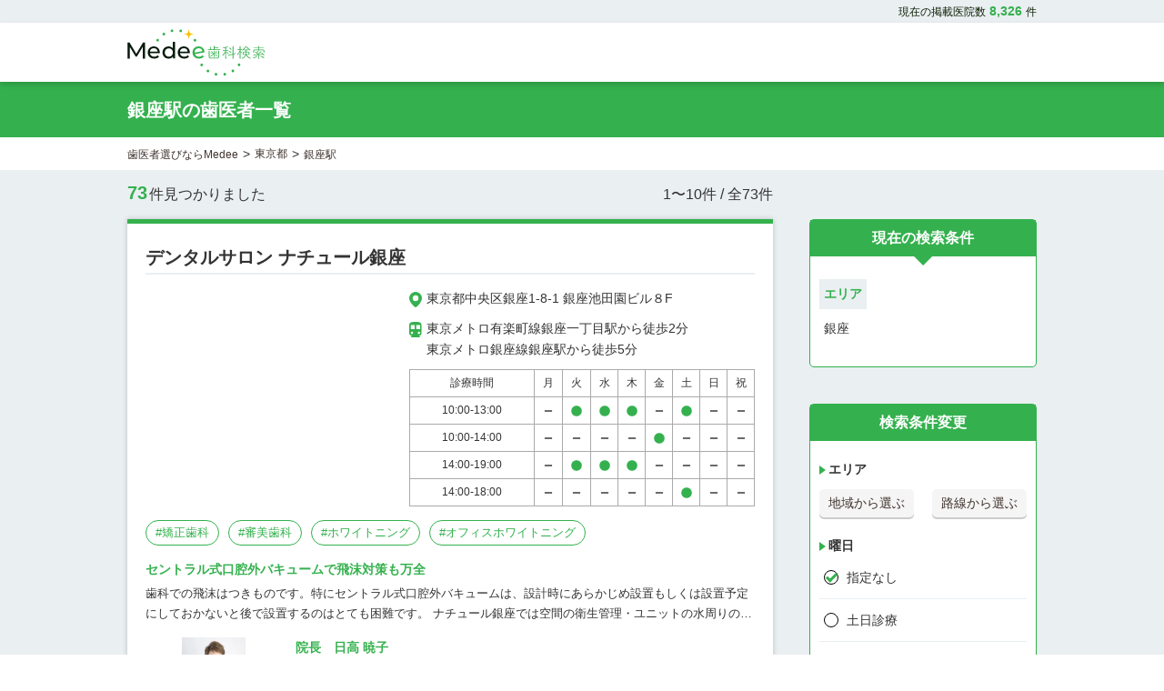

--- FILE ---
content_type: text/html; charset=utf-8
request_url: https://www.medee.jp/station/22641/
body_size: 38858
content:
<!DOCTYPE html><html lang="ja"><head><meta charSet="utf-8" data-next-head=""/><meta name="viewport" content="width=device-width, initial-scale=1.0" data-next-head=""/><link rel="icon" href="/_next/static/media/Medee_type_1_short.5a0ca2c7.svg" data-next-head=""/><meta name="twitter:card" content="summary" data-next-head=""/><meta property="og:type" content="website" data-next-head=""/><meta property="og:image" content="/_next/static/media/medee_logo.2e4a0545.png" data-next-head=""/><meta property="og:site_name" content="Medee" data-next-head=""/><title data-next-head="">銀座駅の歯医者一覧 - 歯医者予約ならMedee</title><meta name="robots" content="index,follow" data-next-head=""/><meta name="description" content="歯科検索サイト「Medee(メディー)」では、銀座駅の歯医者を73件掲載しております。検索・予約も簡単！東京都の歯科情報に特化したMedeeならあなたにぴったりの歯医者がきっと見つかります。" data-next-head=""/><meta property="og:title" content="銀座駅の歯医者一覧 - 歯医者予約ならMedee" data-next-head=""/><meta property="og:description" content="歯科検索サイト「Medee(メディー)」では、銀座駅の歯医者を73件掲載しております。検索・予約も簡単！東京都の歯科情報に特化したMedeeならあなたにぴったりの歯医者がきっと見つかります。" data-next-head=""/><meta property="og:url" content="https://www.medee.jp/station/22641/" data-next-head=""/><link rel="canonical" href="https://www.medee.jp/station/22641/" data-next-head=""/><meta data-n-head="ssr" name="ahrefs-site-verification" content="451096bb793ef966e01720c7d15a0191059846a505483b3c2739a1b1a0e023c1"/><link rel="preload" href="/_next/static/css/f6b5c4d42651a5ab.css" as="style"/><link rel="preload" href="/_next/static/css/2d53b804d8755ce7.css" as="style"/><link rel="preload" href="/_next/static/css/08f2d1cb419eaa08.css" as="style"/><script type="application/ld+json" data-next-head="">{"@context":"https://schema.org","@type":"BreadcrumbList","itemListElement":[{"@type":"ListItem","position":1,"item":"https://medee.jp/","name":"歯医者選びならMedee"},{"@type":"ListItem","position":2,"item":"https://medee.jp/area/tokyo/","name":"東京都"},{"@type":"ListItem","position":3,"item":"","name":"銀座駅"}]}</script><link rel="preload" as="image" imageSrcSet="/_next/image/?url=https%3A%2F%2Fwww.medee.jp%2Fassets%2Fde1551f9-a754-4be3-859d-69891be3cd01%2Ftop-first-view%2Fb109d087-aa3c-4c99-a881-72a087817bbe.jpeg&amp;w=640&amp;q=75 640w, /_next/image/?url=https%3A%2F%2Fwww.medee.jp%2Fassets%2Fde1551f9-a754-4be3-859d-69891be3cd01%2Ftop-first-view%2Fb109d087-aa3c-4c99-a881-72a087817bbe.jpeg&amp;w=750&amp;q=75 750w, /_next/image/?url=https%3A%2F%2Fwww.medee.jp%2Fassets%2Fde1551f9-a754-4be3-859d-69891be3cd01%2Ftop-first-view%2Fb109d087-aa3c-4c99-a881-72a087817bbe.jpeg&amp;w=828&amp;q=75 828w, /_next/image/?url=https%3A%2F%2Fwww.medee.jp%2Fassets%2Fde1551f9-a754-4be3-859d-69891be3cd01%2Ftop-first-view%2Fb109d087-aa3c-4c99-a881-72a087817bbe.jpeg&amp;w=1080&amp;q=75 1080w, /_next/image/?url=https%3A%2F%2Fwww.medee.jp%2Fassets%2Fde1551f9-a754-4be3-859d-69891be3cd01%2Ftop-first-view%2Fb109d087-aa3c-4c99-a881-72a087817bbe.jpeg&amp;w=1200&amp;q=75 1200w, /_next/image/?url=https%3A%2F%2Fwww.medee.jp%2Fassets%2Fde1551f9-a754-4be3-859d-69891be3cd01%2Ftop-first-view%2Fb109d087-aa3c-4c99-a881-72a087817bbe.jpeg&amp;w=1920&amp;q=75 1920w, /_next/image/?url=https%3A%2F%2Fwww.medee.jp%2Fassets%2Fde1551f9-a754-4be3-859d-69891be3cd01%2Ftop-first-view%2Fb109d087-aa3c-4c99-a881-72a087817bbe.jpeg&amp;w=2048&amp;q=75 2048w, /_next/image/?url=https%3A%2F%2Fwww.medee.jp%2Fassets%2Fde1551f9-a754-4be3-859d-69891be3cd01%2Ftop-first-view%2Fb109d087-aa3c-4c99-a881-72a087817bbe.jpeg&amp;w=3840&amp;q=75 3840w" imageSizes="80vw" data-next-head=""/><link rel="preload" as="image" imageSrcSet="/_next/image/?url=https%3A%2F%2Fwww.medee.jp%2Fassets%2F60716ce4-e799-405c-834d-03d1cdbb8816%2Ftop-first-view%2F5d06a011-aef1-4d59-849f-cd8d4830fb05.jpeg&amp;w=640&amp;q=75 640w, /_next/image/?url=https%3A%2F%2Fwww.medee.jp%2Fassets%2F60716ce4-e799-405c-834d-03d1cdbb8816%2Ftop-first-view%2F5d06a011-aef1-4d59-849f-cd8d4830fb05.jpeg&amp;w=750&amp;q=75 750w, /_next/image/?url=https%3A%2F%2Fwww.medee.jp%2Fassets%2F60716ce4-e799-405c-834d-03d1cdbb8816%2Ftop-first-view%2F5d06a011-aef1-4d59-849f-cd8d4830fb05.jpeg&amp;w=828&amp;q=75 828w, /_next/image/?url=https%3A%2F%2Fwww.medee.jp%2Fassets%2F60716ce4-e799-405c-834d-03d1cdbb8816%2Ftop-first-view%2F5d06a011-aef1-4d59-849f-cd8d4830fb05.jpeg&amp;w=1080&amp;q=75 1080w, /_next/image/?url=https%3A%2F%2Fwww.medee.jp%2Fassets%2F60716ce4-e799-405c-834d-03d1cdbb8816%2Ftop-first-view%2F5d06a011-aef1-4d59-849f-cd8d4830fb05.jpeg&amp;w=1200&amp;q=75 1200w, /_next/image/?url=https%3A%2F%2Fwww.medee.jp%2Fassets%2F60716ce4-e799-405c-834d-03d1cdbb8816%2Ftop-first-view%2F5d06a011-aef1-4d59-849f-cd8d4830fb05.jpeg&amp;w=1920&amp;q=75 1920w, /_next/image/?url=https%3A%2F%2Fwww.medee.jp%2Fassets%2F60716ce4-e799-405c-834d-03d1cdbb8816%2Ftop-first-view%2F5d06a011-aef1-4d59-849f-cd8d4830fb05.jpeg&amp;w=2048&amp;q=75 2048w, /_next/image/?url=https%3A%2F%2Fwww.medee.jp%2Fassets%2F60716ce4-e799-405c-834d-03d1cdbb8816%2Ftop-first-view%2F5d06a011-aef1-4d59-849f-cd8d4830fb05.jpeg&amp;w=3840&amp;q=75 3840w" imageSizes="80vw" data-next-head=""/><link rel="preload" as="image" imageSrcSet="/_next/image/?url=https%3A%2F%2Fwww.medee.jp%2Fassets%2Fd5a31d38-5b3d-47d5-aebf-50294ddbe28d%2Ftop-first-view%2Fb2ec85b1-1459-45a5-bc12-f2bbd2f8b328.jpeg&amp;w=640&amp;q=75 640w, /_next/image/?url=https%3A%2F%2Fwww.medee.jp%2Fassets%2Fd5a31d38-5b3d-47d5-aebf-50294ddbe28d%2Ftop-first-view%2Fb2ec85b1-1459-45a5-bc12-f2bbd2f8b328.jpeg&amp;w=750&amp;q=75 750w, /_next/image/?url=https%3A%2F%2Fwww.medee.jp%2Fassets%2Fd5a31d38-5b3d-47d5-aebf-50294ddbe28d%2Ftop-first-view%2Fb2ec85b1-1459-45a5-bc12-f2bbd2f8b328.jpeg&amp;w=828&amp;q=75 828w, /_next/image/?url=https%3A%2F%2Fwww.medee.jp%2Fassets%2Fd5a31d38-5b3d-47d5-aebf-50294ddbe28d%2Ftop-first-view%2Fb2ec85b1-1459-45a5-bc12-f2bbd2f8b328.jpeg&amp;w=1080&amp;q=75 1080w, /_next/image/?url=https%3A%2F%2Fwww.medee.jp%2Fassets%2Fd5a31d38-5b3d-47d5-aebf-50294ddbe28d%2Ftop-first-view%2Fb2ec85b1-1459-45a5-bc12-f2bbd2f8b328.jpeg&amp;w=1200&amp;q=75 1200w, /_next/image/?url=https%3A%2F%2Fwww.medee.jp%2Fassets%2Fd5a31d38-5b3d-47d5-aebf-50294ddbe28d%2Ftop-first-view%2Fb2ec85b1-1459-45a5-bc12-f2bbd2f8b328.jpeg&amp;w=1920&amp;q=75 1920w, /_next/image/?url=https%3A%2F%2Fwww.medee.jp%2Fassets%2Fd5a31d38-5b3d-47d5-aebf-50294ddbe28d%2Ftop-first-view%2Fb2ec85b1-1459-45a5-bc12-f2bbd2f8b328.jpeg&amp;w=2048&amp;q=75 2048w, /_next/image/?url=https%3A%2F%2Fwww.medee.jp%2Fassets%2Fd5a31d38-5b3d-47d5-aebf-50294ddbe28d%2Ftop-first-view%2Fb2ec85b1-1459-45a5-bc12-f2bbd2f8b328.jpeg&amp;w=3840&amp;q=75 3840w" imageSizes="80vw" data-next-head=""/><link rel="preload" as="image" imageSrcSet="/_next/image/?url=%2F_next%2Fstatic%2Fmedia%2Fmedee_logo.2e4a0545.png&amp;w=640&amp;q=75 640w, /_next/image/?url=%2F_next%2Fstatic%2Fmedia%2Fmedee_logo.2e4a0545.png&amp;w=750&amp;q=75 750w, /_next/image/?url=%2F_next%2Fstatic%2Fmedia%2Fmedee_logo.2e4a0545.png&amp;w=828&amp;q=75 828w, /_next/image/?url=%2F_next%2Fstatic%2Fmedia%2Fmedee_logo.2e4a0545.png&amp;w=1080&amp;q=75 1080w, /_next/image/?url=%2F_next%2Fstatic%2Fmedia%2Fmedee_logo.2e4a0545.png&amp;w=1200&amp;q=75 1200w, /_next/image/?url=%2F_next%2Fstatic%2Fmedia%2Fmedee_logo.2e4a0545.png&amp;w=1920&amp;q=75 1920w, /_next/image/?url=%2F_next%2Fstatic%2Fmedia%2Fmedee_logo.2e4a0545.png&amp;w=2048&amp;q=75 2048w, /_next/image/?url=%2F_next%2Fstatic%2Fmedia%2Fmedee_logo.2e4a0545.png&amp;w=3840&amp;q=75 3840w" imageSizes="80vw" data-next-head=""/><script type="text/javascript">window.NREUM||(NREUM={});NREUM.info = {"agent":"","beacon":"bam.nr-data.net","errorBeacon":"bam.nr-data.net","licenseKey":"NRJS-234a8e329e2cc0d0088","applicationID":"1086110644","agentToken":null,"applicationTime":106.417249,"transactionName":"M1JTbBNQXhJQBUZbWAoYZl0Dd0IAXANFXUUPYkNRTn9VGUUMQR1wIWMeFxJFURVYCVwdbAdYVV08","queueTime":0,"ttGuid":"f578483baa1feb2a"}; (window.NREUM||(NREUM={})).init={privacy:{cookies_enabled:true},ajax:{deny_list:["bam.nr-data.net"]},feature_flags:["soft_nav"],distributed_tracing:{enabled:true}};(window.NREUM||(NREUM={})).loader_config={agentID:"1134272929",accountID:"3669982",trustKey:"3669982",xpid:"VwABWF9bChABVFlUBgAHUFAF",licenseKey:"NRJS-234a8e329e2cc0d0088",applicationID:"1086110644",browserID:"1134272929"};;/*! For license information please see nr-loader-spa-1.308.0.min.js.LICENSE.txt */
(()=>{var e,t,r={384:(e,t,r)=>{"use strict";r.d(t,{NT:()=>a,US:()=>u,Zm:()=>o,bQ:()=>d,dV:()=>c,pV:()=>l});var n=r(6154),i=r(1863),s=r(1910);const a={beacon:"bam.nr-data.net",errorBeacon:"bam.nr-data.net"};function o(){return n.gm.NREUM||(n.gm.NREUM={}),void 0===n.gm.newrelic&&(n.gm.newrelic=n.gm.NREUM),n.gm.NREUM}function c(){let e=o();return e.o||(e.o={ST:n.gm.setTimeout,SI:n.gm.setImmediate||n.gm.setInterval,CT:n.gm.clearTimeout,XHR:n.gm.XMLHttpRequest,REQ:n.gm.Request,EV:n.gm.Event,PR:n.gm.Promise,MO:n.gm.MutationObserver,FETCH:n.gm.fetch,WS:n.gm.WebSocket},(0,s.i)(...Object.values(e.o))),e}function d(e,t){let r=o();r.initializedAgents??={},t.initializedAt={ms:(0,i.t)(),date:new Date},r.initializedAgents[e]=t}function u(e,t){o()[e]=t}function l(){return function(){let e=o();const t=e.info||{};e.info={beacon:a.beacon,errorBeacon:a.errorBeacon,...t}}(),function(){let e=o();const t=e.init||{};e.init={...t}}(),c(),function(){let e=o();const t=e.loader_config||{};e.loader_config={...t}}(),o()}},782:(e,t,r)=>{"use strict";r.d(t,{T:()=>n});const n=r(860).K7.pageViewTiming},860:(e,t,r)=>{"use strict";r.d(t,{$J:()=>u,K7:()=>c,P3:()=>d,XX:()=>i,Yy:()=>o,df:()=>s,qY:()=>n,v4:()=>a});const n="events",i="jserrors",s="browser/blobs",a="rum",o="browser/logs",c={ajax:"ajax",genericEvents:"generic_events",jserrors:i,logging:"logging",metrics:"metrics",pageAction:"page_action",pageViewEvent:"page_view_event",pageViewTiming:"page_view_timing",sessionReplay:"session_replay",sessionTrace:"session_trace",softNav:"soft_navigations",spa:"spa"},d={[c.pageViewEvent]:1,[c.pageViewTiming]:2,[c.metrics]:3,[c.jserrors]:4,[c.spa]:5,[c.ajax]:6,[c.sessionTrace]:7,[c.softNav]:8,[c.sessionReplay]:9,[c.logging]:10,[c.genericEvents]:11},u={[c.pageViewEvent]:a,[c.pageViewTiming]:n,[c.ajax]:n,[c.spa]:n,[c.softNav]:n,[c.metrics]:i,[c.jserrors]:i,[c.sessionTrace]:s,[c.sessionReplay]:s,[c.logging]:o,[c.genericEvents]:"ins"}},944:(e,t,r)=>{"use strict";r.d(t,{R:()=>i});var n=r(3241);function i(e,t){"function"==typeof console.debug&&(console.debug("New Relic Warning: https://github.com/newrelic/newrelic-browser-agent/blob/main/docs/warning-codes.md#".concat(e),t),(0,n.W)({agentIdentifier:null,drained:null,type:"data",name:"warn",feature:"warn",data:{code:e,secondary:t}}))}},993:(e,t,r)=>{"use strict";r.d(t,{A$:()=>s,ET:()=>a,TZ:()=>o,p_:()=>i});var n=r(860);const i={ERROR:"ERROR",WARN:"WARN",INFO:"INFO",DEBUG:"DEBUG",TRACE:"TRACE"},s={OFF:0,ERROR:1,WARN:2,INFO:3,DEBUG:4,TRACE:5},a="log",o=n.K7.logging},1541:(e,t,r)=>{"use strict";r.d(t,{U:()=>i,f:()=>n});const n={MFE:"MFE",BA:"BA"};function i(e,t){if(2!==t?.harvestEndpointVersion)return{};const r=t.agentRef.runtime.appMetadata.agents[0].entityGuid;return e?{"source.id":e.id,"source.name":e.name,"source.type":e.type,"parent.id":e.parent?.id||r,"parent.type":e.parent?.type||n.BA}:{"entity.guid":r,appId:t.agentRef.info.applicationID}}},1687:(e,t,r)=>{"use strict";r.d(t,{Ak:()=>d,Ze:()=>h,x3:()=>u});var n=r(3241),i=r(7836),s=r(3606),a=r(860),o=r(2646);const c={};function d(e,t){const r={staged:!1,priority:a.P3[t]||0};l(e),c[e].get(t)||c[e].set(t,r)}function u(e,t){e&&c[e]&&(c[e].get(t)&&c[e].delete(t),p(e,t,!1),c[e].size&&f(e))}function l(e){if(!e)throw new Error("agentIdentifier required");c[e]||(c[e]=new Map)}function h(e="",t="feature",r=!1){if(l(e),!e||!c[e].get(t)||r)return p(e,t);c[e].get(t).staged=!0,f(e)}function f(e){const t=Array.from(c[e]);t.every(([e,t])=>t.staged)&&(t.sort((e,t)=>e[1].priority-t[1].priority),t.forEach(([t])=>{c[e].delete(t),p(e,t)}))}function p(e,t,r=!0){const a=e?i.ee.get(e):i.ee,c=s.i.handlers;if(!a.aborted&&a.backlog&&c){if((0,n.W)({agentIdentifier:e,type:"lifecycle",name:"drain",feature:t}),r){const e=a.backlog[t],r=c[t];if(r){for(let t=0;e&&t<e.length;++t)g(e[t],r);Object.entries(r).forEach(([e,t])=>{Object.values(t||{}).forEach(t=>{t[0]?.on&&t[0]?.context()instanceof o.y&&t[0].on(e,t[1])})})}}a.isolatedBacklog||delete c[t],a.backlog[t]=null,a.emit("drain-"+t,[])}}function g(e,t){var r=e[1];Object.values(t[r]||{}).forEach(t=>{var r=e[0];if(t[0]===r){var n=t[1],i=e[3],s=e[2];n.apply(i,s)}})}},1738:(e,t,r)=>{"use strict";r.d(t,{U:()=>f,Y:()=>h});var n=r(3241),i=r(9908),s=r(1863),a=r(944),o=r(5701),c=r(3969),d=r(8362),u=r(860),l=r(4261);function h(e,t,r,s){const h=s||r;!h||h[e]&&h[e]!==d.d.prototype[e]||(h[e]=function(){(0,i.p)(c.xV,["API/"+e+"/called"],void 0,u.K7.metrics,r.ee),(0,n.W)({agentIdentifier:r.agentIdentifier,drained:!!o.B?.[r.agentIdentifier],type:"data",name:"api",feature:l.Pl+e,data:{}});try{return t.apply(this,arguments)}catch(e){(0,a.R)(23,e)}})}function f(e,t,r,n,a){const o=e.info;null===r?delete o.jsAttributes[t]:o.jsAttributes[t]=r,(a||null===r)&&(0,i.p)(l.Pl+n,[(0,s.t)(),t,r],void 0,"session",e.ee)}},1741:(e,t,r)=>{"use strict";r.d(t,{W:()=>s});var n=r(944),i=r(4261);class s{#e(e,...t){if(this[e]!==s.prototype[e])return this[e](...t);(0,n.R)(35,e)}addPageAction(e,t){return this.#e(i.hG,e,t)}register(e){return this.#e(i.eY,e)}recordCustomEvent(e,t){return this.#e(i.fF,e,t)}setPageViewName(e,t){return this.#e(i.Fw,e,t)}setCustomAttribute(e,t,r){return this.#e(i.cD,e,t,r)}noticeError(e,t){return this.#e(i.o5,e,t)}setUserId(e,t=!1){return this.#e(i.Dl,e,t)}setApplicationVersion(e){return this.#e(i.nb,e)}setErrorHandler(e){return this.#e(i.bt,e)}addRelease(e,t){return this.#e(i.k6,e,t)}log(e,t){return this.#e(i.$9,e,t)}start(){return this.#e(i.d3)}finished(e){return this.#e(i.BL,e)}recordReplay(){return this.#e(i.CH)}pauseReplay(){return this.#e(i.Tb)}addToTrace(e){return this.#e(i.U2,e)}setCurrentRouteName(e){return this.#e(i.PA,e)}interaction(e){return this.#e(i.dT,e)}wrapLogger(e,t,r){return this.#e(i.Wb,e,t,r)}measure(e,t){return this.#e(i.V1,e,t)}consent(e){return this.#e(i.Pv,e)}}},1863:(e,t,r)=>{"use strict";function n(){return Math.floor(performance.now())}r.d(t,{t:()=>n})},1910:(e,t,r)=>{"use strict";r.d(t,{i:()=>s});var n=r(944);const i=new Map;function s(...e){return e.every(e=>{if(i.has(e))return i.get(e);const t="function"==typeof e?e.toString():"",r=t.includes("[native code]"),s=t.includes("nrWrapper");return r||s||(0,n.R)(64,e?.name||t),i.set(e,r),r})}},2555:(e,t,r)=>{"use strict";r.d(t,{D:()=>o,f:()=>a});var n=r(384),i=r(8122);const s={beacon:n.NT.beacon,errorBeacon:n.NT.errorBeacon,licenseKey:void 0,applicationID:void 0,sa:void 0,queueTime:void 0,applicationTime:void 0,ttGuid:void 0,user:void 0,account:void 0,product:void 0,extra:void 0,jsAttributes:{},userAttributes:void 0,atts:void 0,transactionName:void 0,tNamePlain:void 0};function a(e){try{return!!e.licenseKey&&!!e.errorBeacon&&!!e.applicationID}catch(e){return!1}}const o=e=>(0,i.a)(e,s)},2614:(e,t,r)=>{"use strict";r.d(t,{BB:()=>a,H3:()=>n,g:()=>d,iL:()=>c,tS:()=>o,uh:()=>i,wk:()=>s});const n="NRBA",i="SESSION",s=144e5,a=18e5,o={STARTED:"session-started",PAUSE:"session-pause",RESET:"session-reset",RESUME:"session-resume",UPDATE:"session-update"},c={SAME_TAB:"same-tab",CROSS_TAB:"cross-tab"},d={OFF:0,FULL:1,ERROR:2}},2646:(e,t,r)=>{"use strict";r.d(t,{y:()=>n});class n{constructor(e){this.contextId=e}}},2843:(e,t,r)=>{"use strict";r.d(t,{G:()=>s,u:()=>i});var n=r(3878);function i(e,t=!1,r,i){(0,n.DD)("visibilitychange",function(){if(t)return void("hidden"===document.visibilityState&&e());e(document.visibilityState)},r,i)}function s(e,t,r){(0,n.sp)("pagehide",e,t,r)}},3241:(e,t,r)=>{"use strict";r.d(t,{W:()=>s});var n=r(6154);const i="newrelic";function s(e={}){try{n.gm.dispatchEvent(new CustomEvent(i,{detail:e}))}catch(e){}}},3304:(e,t,r)=>{"use strict";r.d(t,{A:()=>s});var n=r(7836);const i=()=>{const e=new WeakSet;return(t,r)=>{if("object"==typeof r&&null!==r){if(e.has(r))return;e.add(r)}return r}};function s(e){try{return JSON.stringify(e,i())??""}catch(e){try{n.ee.emit("internal-error",[e])}catch(e){}return""}}},3333:(e,t,r)=>{"use strict";r.d(t,{$v:()=>u,TZ:()=>n,Xh:()=>c,Zp:()=>i,kd:()=>d,mq:()=>o,nf:()=>a,qN:()=>s});const n=r(860).K7.genericEvents,i=["auxclick","click","copy","keydown","paste","scrollend"],s=["focus","blur"],a=4,o=1e3,c=2e3,d=["PageAction","UserAction","BrowserPerformance"],u={RESOURCES:"experimental.resources",REGISTER:"register"}},3434:(e,t,r)=>{"use strict";r.d(t,{Jt:()=>s,YM:()=>d});var n=r(7836),i=r(5607);const s="nr@original:".concat(i.W),a=50;var o=Object.prototype.hasOwnProperty,c=!1;function d(e,t){return e||(e=n.ee),r.inPlace=function(e,t,n,i,s){n||(n="");const a="-"===n.charAt(0);for(let o=0;o<t.length;o++){const c=t[o],d=e[c];l(d)||(e[c]=r(d,a?c+n:n,i,c,s))}},r.flag=s,r;function r(t,r,n,c,d){return l(t)?t:(r||(r=""),nrWrapper[s]=t,function(e,t,r){if(Object.defineProperty&&Object.keys)try{return Object.keys(e).forEach(function(r){Object.defineProperty(t,r,{get:function(){return e[r]},set:function(t){return e[r]=t,t}})}),t}catch(e){u([e],r)}for(var n in e)o.call(e,n)&&(t[n]=e[n])}(t,nrWrapper,e),nrWrapper);function nrWrapper(){var s,o,l,h;let f;try{o=this,s=[...arguments],l="function"==typeof n?n(s,o):n||{}}catch(t){u([t,"",[s,o,c],l],e)}i(r+"start",[s,o,c],l,d);const p=performance.now();let g;try{return h=t.apply(o,s),g=performance.now(),h}catch(e){throw g=performance.now(),i(r+"err",[s,o,e],l,d),f=e,f}finally{const e=g-p,t={start:p,end:g,duration:e,isLongTask:e>=a,methodName:c,thrownError:f};t.isLongTask&&i("long-task",[t,o],l,d),i(r+"end",[s,o,h],l,d)}}}function i(r,n,i,s){if(!c||t){var a=c;c=!0;try{e.emit(r,n,i,t,s)}catch(t){u([t,r,n,i],e)}c=a}}}function u(e,t){t||(t=n.ee);try{t.emit("internal-error",e)}catch(e){}}function l(e){return!(e&&"function"==typeof e&&e.apply&&!e[s])}},3606:(e,t,r)=>{"use strict";r.d(t,{i:()=>s});var n=r(9908);s.on=a;var i=s.handlers={};function s(e,t,r,s){a(s||n.d,i,e,t,r)}function a(e,t,r,i,s){s||(s="feature"),e||(e=n.d);var a=t[s]=t[s]||{};(a[r]=a[r]||[]).push([e,i])}},3738:(e,t,r)=>{"use strict";r.d(t,{He:()=>i,Kp:()=>o,Lc:()=>d,Rz:()=>u,TZ:()=>n,bD:()=>s,d3:()=>a,jx:()=>l,sl:()=>h,uP:()=>c});const n=r(860).K7.sessionTrace,i="bstResource",s="resource",a="-start",o="-end",c="fn"+a,d="fn"+o,u="pushState",l=1e3,h=3e4},3785:(e,t,r)=>{"use strict";r.d(t,{R:()=>c,b:()=>d});var n=r(9908),i=r(1863),s=r(860),a=r(3969),o=r(993);function c(e,t,r={},c=o.p_.INFO,d=!0,u,l=(0,i.t)()){(0,n.p)(a.xV,["API/logging/".concat(c.toLowerCase(),"/called")],void 0,s.K7.metrics,e),(0,n.p)(o.ET,[l,t,r,c,d,u],void 0,s.K7.logging,e)}function d(e){return"string"==typeof e&&Object.values(o.p_).some(t=>t===e.toUpperCase().trim())}},3878:(e,t,r)=>{"use strict";function n(e,t){return{capture:e,passive:!1,signal:t}}function i(e,t,r=!1,i){window.addEventListener(e,t,n(r,i))}function s(e,t,r=!1,i){document.addEventListener(e,t,n(r,i))}r.d(t,{DD:()=>s,jT:()=>n,sp:()=>i})},3962:(e,t,r)=>{"use strict";r.d(t,{AM:()=>a,O2:()=>l,OV:()=>s,Qu:()=>h,TZ:()=>c,ih:()=>f,pP:()=>o,t1:()=>u,tC:()=>i,wD:()=>d});var n=r(860);const i=["click","keydown","submit"],s="popstate",a="api",o="initialPageLoad",c=n.K7.softNav,d=5e3,u=500,l={INITIAL_PAGE_LOAD:"",ROUTE_CHANGE:1,UNSPECIFIED:2},h={INTERACTION:1,AJAX:2,CUSTOM_END:3,CUSTOM_TRACER:4},f={IP:"in progress",PF:"pending finish",FIN:"finished",CAN:"cancelled"}},3969:(e,t,r)=>{"use strict";r.d(t,{TZ:()=>n,XG:()=>o,rs:()=>i,xV:()=>a,z_:()=>s});const n=r(860).K7.metrics,i="sm",s="cm",a="storeSupportabilityMetrics",o="storeEventMetrics"},4234:(e,t,r)=>{"use strict";r.d(t,{W:()=>s});var n=r(7836),i=r(1687);class s{constructor(e,t){this.agentIdentifier=e,this.ee=n.ee.get(e),this.featureName=t,this.blocked=!1}deregisterDrain(){(0,i.x3)(this.agentIdentifier,this.featureName)}}},4261:(e,t,r)=>{"use strict";r.d(t,{$9:()=>u,BL:()=>c,CH:()=>p,Dl:()=>R,Fw:()=>w,PA:()=>v,Pl:()=>n,Pv:()=>A,Tb:()=>h,U2:()=>a,V1:()=>E,Wb:()=>T,bt:()=>y,cD:()=>b,d3:()=>x,dT:()=>d,eY:()=>g,fF:()=>f,hG:()=>s,hw:()=>i,k6:()=>o,nb:()=>m,o5:()=>l});const n="api-",i=n+"ixn-",s="addPageAction",a="addToTrace",o="addRelease",c="finished",d="interaction",u="log",l="noticeError",h="pauseReplay",f="recordCustomEvent",p="recordReplay",g="register",m="setApplicationVersion",v="setCurrentRouteName",b="setCustomAttribute",y="setErrorHandler",w="setPageViewName",R="setUserId",x="start",T="wrapLogger",E="measure",A="consent"},5205:(e,t,r)=>{"use strict";r.d(t,{j:()=>S});var n=r(384),i=r(1741);var s=r(2555),a=r(3333);const o=e=>{if(!e||"string"!=typeof e)return!1;try{document.createDocumentFragment().querySelector(e)}catch{return!1}return!0};var c=r(2614),d=r(944),u=r(8122);const l="[data-nr-mask]",h=e=>(0,u.a)(e,(()=>{const e={feature_flags:[],experimental:{allow_registered_children:!1,resources:!1},mask_selector:"*",block_selector:"[data-nr-block]",mask_input_options:{color:!1,date:!1,"datetime-local":!1,email:!1,month:!1,number:!1,range:!1,search:!1,tel:!1,text:!1,time:!1,url:!1,week:!1,textarea:!1,select:!1,password:!0}};return{ajax:{deny_list:void 0,block_internal:!0,enabled:!0,autoStart:!0},api:{get allow_registered_children(){return e.feature_flags.includes(a.$v.REGISTER)||e.experimental.allow_registered_children},set allow_registered_children(t){e.experimental.allow_registered_children=t},duplicate_registered_data:!1},browser_consent_mode:{enabled:!1},distributed_tracing:{enabled:void 0,exclude_newrelic_header:void 0,cors_use_newrelic_header:void 0,cors_use_tracecontext_headers:void 0,allowed_origins:void 0},get feature_flags(){return e.feature_flags},set feature_flags(t){e.feature_flags=t},generic_events:{enabled:!0,autoStart:!0},harvest:{interval:30},jserrors:{enabled:!0,autoStart:!0},logging:{enabled:!0,autoStart:!0},metrics:{enabled:!0,autoStart:!0},obfuscate:void 0,page_action:{enabled:!0},page_view_event:{enabled:!0,autoStart:!0},page_view_timing:{enabled:!0,autoStart:!0},performance:{capture_marks:!1,capture_measures:!1,capture_detail:!0,resources:{get enabled(){return e.feature_flags.includes(a.$v.RESOURCES)||e.experimental.resources},set enabled(t){e.experimental.resources=t},asset_types:[],first_party_domains:[],ignore_newrelic:!0}},privacy:{cookies_enabled:!0},proxy:{assets:void 0,beacon:void 0},session:{expiresMs:c.wk,inactiveMs:c.BB},session_replay:{autoStart:!0,enabled:!1,preload:!1,sampling_rate:10,error_sampling_rate:100,collect_fonts:!1,inline_images:!1,fix_stylesheets:!0,mask_all_inputs:!0,get mask_text_selector(){return e.mask_selector},set mask_text_selector(t){o(t)?e.mask_selector="".concat(t,",").concat(l):""===t||null===t?e.mask_selector=l:(0,d.R)(5,t)},get block_class(){return"nr-block"},get ignore_class(){return"nr-ignore"},get mask_text_class(){return"nr-mask"},get block_selector(){return e.block_selector},set block_selector(t){o(t)?e.block_selector+=",".concat(t):""!==t&&(0,d.R)(6,t)},get mask_input_options(){return e.mask_input_options},set mask_input_options(t){t&&"object"==typeof t?e.mask_input_options={...t,password:!0}:(0,d.R)(7,t)}},session_trace:{enabled:!0,autoStart:!0},soft_navigations:{enabled:!0,autoStart:!0},spa:{enabled:!0,autoStart:!0},ssl:void 0,user_actions:{enabled:!0,elementAttributes:["id","className","tagName","type"]}}})());var f=r(6154),p=r(9324);let g=0;const m={buildEnv:p.F3,distMethod:p.Xs,version:p.xv,originTime:f.WN},v={consented:!1},b={appMetadata:{},get consented(){return this.session?.state?.consent||v.consented},set consented(e){v.consented=e},customTransaction:void 0,denyList:void 0,disabled:!1,harvester:void 0,isolatedBacklog:!1,isRecording:!1,loaderType:void 0,maxBytes:3e4,obfuscator:void 0,onerror:void 0,ptid:void 0,releaseIds:{},session:void 0,timeKeeper:void 0,registeredEntities:[],jsAttributesMetadata:{bytes:0},get harvestCount(){return++g}},y=e=>{const t=(0,u.a)(e,b),r=Object.keys(m).reduce((e,t)=>(e[t]={value:m[t],writable:!1,configurable:!0,enumerable:!0},e),{});return Object.defineProperties(t,r)};var w=r(5701);const R=e=>{const t=e.startsWith("http");e+="/",r.p=t?e:"https://"+e};var x=r(7836),T=r(3241);const E={accountID:void 0,trustKey:void 0,agentID:void 0,licenseKey:void 0,applicationID:void 0,xpid:void 0},A=e=>(0,u.a)(e,E),_=new Set;function S(e,t={},r,a){let{init:o,info:c,loader_config:d,runtime:u={},exposed:l=!0}=t;if(!c){const e=(0,n.pV)();o=e.init,c=e.info,d=e.loader_config}e.init=h(o||{}),e.loader_config=A(d||{}),c.jsAttributes??={},f.bv&&(c.jsAttributes.isWorker=!0),e.info=(0,s.D)(c);const p=e.init,g=[c.beacon,c.errorBeacon];_.has(e.agentIdentifier)||(p.proxy.assets&&(R(p.proxy.assets),g.push(p.proxy.assets)),p.proxy.beacon&&g.push(p.proxy.beacon),e.beacons=[...g],function(e){const t=(0,n.pV)();Object.getOwnPropertyNames(i.W.prototype).forEach(r=>{const n=i.W.prototype[r];if("function"!=typeof n||"constructor"===n)return;let s=t[r];e[r]&&!1!==e.exposed&&"micro-agent"!==e.runtime?.loaderType&&(t[r]=(...t)=>{const n=e[r](...t);return s?s(...t):n})})}(e),(0,n.US)("activatedFeatures",w.B)),u.denyList=[...p.ajax.deny_list||[],...p.ajax.block_internal?g:[]],u.ptid=e.agentIdentifier,u.loaderType=r,e.runtime=y(u),_.has(e.agentIdentifier)||(e.ee=x.ee.get(e.agentIdentifier),e.exposed=l,(0,T.W)({agentIdentifier:e.agentIdentifier,drained:!!w.B?.[e.agentIdentifier],type:"lifecycle",name:"initialize",feature:void 0,data:e.config})),_.add(e.agentIdentifier)}},5270:(e,t,r)=>{"use strict";r.d(t,{Aw:()=>a,SR:()=>s,rF:()=>o});var n=r(384),i=r(7767);function s(e){return!!(0,n.dV)().o.MO&&(0,i.V)(e)&&!0===e?.session_trace.enabled}function a(e){return!0===e?.session_replay.preload&&s(e)}function o(e,t){try{if("string"==typeof t?.type){if("password"===t.type.toLowerCase())return"*".repeat(e?.length||0);if(void 0!==t?.dataset?.nrUnmask||t?.classList?.contains("nr-unmask"))return e}}catch(e){}return"string"==typeof e?e.replace(/[\S]/g,"*"):"*".repeat(e?.length||0)}},5289:(e,t,r)=>{"use strict";r.d(t,{GG:()=>a,Qr:()=>c,sB:()=>o});var n=r(3878),i=r(6389);function s(){return"undefined"==typeof document||"complete"===document.readyState}function a(e,t){if(s())return e();const r=(0,i.J)(e),a=setInterval(()=>{s()&&(clearInterval(a),r())},500);(0,n.sp)("load",r,t)}function o(e){if(s())return e();(0,n.DD)("DOMContentLoaded",e)}function c(e){if(s())return e();(0,n.sp)("popstate",e)}},5607:(e,t,r)=>{"use strict";r.d(t,{W:()=>n});const n=(0,r(9566).bz)()},5701:(e,t,r)=>{"use strict";r.d(t,{B:()=>s,t:()=>a});var n=r(3241);const i=new Set,s={};function a(e,t){const r=t.agentIdentifier;s[r]??={},e&&"object"==typeof e&&(i.has(r)||(t.ee.emit("rumresp",[e]),s[r]=e,i.add(r),(0,n.W)({agentIdentifier:r,loaded:!0,drained:!0,type:"lifecycle",name:"load",feature:void 0,data:e})))}},6154:(e,t,r)=>{"use strict";r.d(t,{OF:()=>d,RI:()=>i,WN:()=>h,bv:()=>s,eN:()=>f,gm:()=>a,lR:()=>l,m:()=>c,mw:()=>o,sb:()=>u});var n=r(1863);const i="undefined"!=typeof window&&!!window.document,s="undefined"!=typeof WorkerGlobalScope&&("undefined"!=typeof self&&self instanceof WorkerGlobalScope&&self.navigator instanceof WorkerNavigator||"undefined"!=typeof globalThis&&globalThis instanceof WorkerGlobalScope&&globalThis.navigator instanceof WorkerNavigator),a=i?window:"undefined"!=typeof WorkerGlobalScope&&("undefined"!=typeof self&&self instanceof WorkerGlobalScope&&self||"undefined"!=typeof globalThis&&globalThis instanceof WorkerGlobalScope&&globalThis),o=Boolean("hidden"===a?.document?.visibilityState),c=""+a?.location,d=/iPad|iPhone|iPod/.test(a.navigator?.userAgent),u=d&&"undefined"==typeof SharedWorker,l=(()=>{const e=a.navigator?.userAgent?.match(/Firefox[/\s](\d+\.\d+)/);return Array.isArray(e)&&e.length>=2?+e[1]:0})(),h=Date.now()-(0,n.t)(),f=()=>"undefined"!=typeof PerformanceNavigationTiming&&a?.performance?.getEntriesByType("navigation")?.[0]?.responseStart},6344:(e,t,r)=>{"use strict";r.d(t,{BB:()=>u,Qb:()=>l,TZ:()=>i,Ug:()=>a,Vh:()=>s,_s:()=>o,bc:()=>d,yP:()=>c});var n=r(2614);const i=r(860).K7.sessionReplay,s="errorDuringReplay",a=.12,o={DomContentLoaded:0,Load:1,FullSnapshot:2,IncrementalSnapshot:3,Meta:4,Custom:5},c={[n.g.ERROR]:15e3,[n.g.FULL]:3e5,[n.g.OFF]:0},d={RESET:{message:"Session was reset",sm:"Reset"},IMPORT:{message:"Recorder failed to import",sm:"Import"},TOO_MANY:{message:"429: Too Many Requests",sm:"Too-Many"},TOO_BIG:{message:"Payload was too large",sm:"Too-Big"},CROSS_TAB:{message:"Session Entity was set to OFF on another tab",sm:"Cross-Tab"},ENTITLEMENTS:{message:"Session Replay is not allowed and will not be started",sm:"Entitlement"}},u=5e3,l={API:"api",RESUME:"resume",SWITCH_TO_FULL:"switchToFull",INITIALIZE:"initialize",PRELOAD:"preload"}},6389:(e,t,r)=>{"use strict";function n(e,t=500,r={}){const n=r?.leading||!1;let i;return(...r)=>{n&&void 0===i&&(e.apply(this,r),i=setTimeout(()=>{i=clearTimeout(i)},t)),n||(clearTimeout(i),i=setTimeout(()=>{e.apply(this,r)},t))}}function i(e){let t=!1;return(...r)=>{t||(t=!0,e.apply(this,r))}}r.d(t,{J:()=>i,s:()=>n})},6630:(e,t,r)=>{"use strict";r.d(t,{T:()=>n});const n=r(860).K7.pageViewEvent},6774:(e,t,r)=>{"use strict";r.d(t,{T:()=>n});const n=r(860).K7.jserrors},7295:(e,t,r)=>{"use strict";r.d(t,{Xv:()=>a,gX:()=>i,iW:()=>s});var n=[];function i(e){if(!e||s(e))return!1;if(0===n.length)return!0;if("*"===n[0].hostname)return!1;for(var t=0;t<n.length;t++){var r=n[t];if(r.hostname.test(e.hostname)&&r.pathname.test(e.pathname))return!1}return!0}function s(e){return void 0===e.hostname}function a(e){if(n=[],e&&e.length)for(var t=0;t<e.length;t++){let r=e[t];if(!r)continue;if("*"===r)return void(n=[{hostname:"*"}]);0===r.indexOf("http://")?r=r.substring(7):0===r.indexOf("https://")&&(r=r.substring(8));const i=r.indexOf("/");let s,a;i>0?(s=r.substring(0,i),a=r.substring(i)):(s=r,a="*");let[c]=s.split(":");n.push({hostname:o(c),pathname:o(a,!0)})}}function o(e,t=!1){const r=e.replace(/[.+?^${}()|[\]\\]/g,e=>"\\"+e).replace(/\*/g,".*?");return new RegExp((t?"^":"")+r+"$")}},7485:(e,t,r)=>{"use strict";r.d(t,{D:()=>i});var n=r(6154);function i(e){if(0===(e||"").indexOf("data:"))return{protocol:"data"};try{const t=new URL(e,location.href),r={port:t.port,hostname:t.hostname,pathname:t.pathname,search:t.search,protocol:t.protocol.slice(0,t.protocol.indexOf(":")),sameOrigin:t.protocol===n.gm?.location?.protocol&&t.host===n.gm?.location?.host};return r.port&&""!==r.port||("http:"===t.protocol&&(r.port="80"),"https:"===t.protocol&&(r.port="443")),r.pathname&&""!==r.pathname?r.pathname.startsWith("/")||(r.pathname="/".concat(r.pathname)):r.pathname="/",r}catch(e){return{}}}},7699:(e,t,r)=>{"use strict";r.d(t,{It:()=>s,KC:()=>o,No:()=>i,qh:()=>a});var n=r(860);const i=16e3,s=1e6,a="SESSION_ERROR",o={[n.K7.logging]:!0,[n.K7.genericEvents]:!1,[n.K7.jserrors]:!1,[n.K7.ajax]:!1}},7767:(e,t,r)=>{"use strict";r.d(t,{V:()=>i});var n=r(6154);const i=e=>n.RI&&!0===e?.privacy.cookies_enabled},7836:(e,t,r)=>{"use strict";r.d(t,{P:()=>o,ee:()=>c});var n=r(384),i=r(8990),s=r(2646),a=r(5607);const o="nr@context:".concat(a.W),c=function e(t,r){var n={},a={},u={},l=!1;try{l=16===r.length&&d.initializedAgents?.[r]?.runtime.isolatedBacklog}catch(e){}var h={on:p,addEventListener:p,removeEventListener:function(e,t){var r=n[e];if(!r)return;for(var i=0;i<r.length;i++)r[i]===t&&r.splice(i,1)},emit:function(e,r,n,i,s){!1!==s&&(s=!0);if(c.aborted&&!i)return;t&&s&&t.emit(e,r,n);var o=f(n);g(e).forEach(e=>{e.apply(o,r)});var d=v()[a[e]];d&&d.push([h,e,r,o]);return o},get:m,listeners:g,context:f,buffer:function(e,t){const r=v();if(t=t||"feature",h.aborted)return;Object.entries(e||{}).forEach(([e,n])=>{a[n]=t,t in r||(r[t]=[])})},abort:function(){h._aborted=!0,Object.keys(h.backlog).forEach(e=>{delete h.backlog[e]})},isBuffering:function(e){return!!v()[a[e]]},debugId:r,backlog:l?{}:t&&"object"==typeof t.backlog?t.backlog:{},isolatedBacklog:l};return Object.defineProperty(h,"aborted",{get:()=>{let e=h._aborted||!1;return e||(t&&(e=t.aborted),e)}}),h;function f(e){return e&&e instanceof s.y?e:e?(0,i.I)(e,o,()=>new s.y(o)):new s.y(o)}function p(e,t){n[e]=g(e).concat(t)}function g(e){return n[e]||[]}function m(t){return u[t]=u[t]||e(h,t)}function v(){return h.backlog}}(void 0,"globalEE"),d=(0,n.Zm)();d.ee||(d.ee=c)},8122:(e,t,r)=>{"use strict";r.d(t,{a:()=>i});var n=r(944);function i(e,t){try{if(!e||"object"!=typeof e)return(0,n.R)(3);if(!t||"object"!=typeof t)return(0,n.R)(4);const r=Object.create(Object.getPrototypeOf(t),Object.getOwnPropertyDescriptors(t)),s=0===Object.keys(r).length?e:r;for(let a in s)if(void 0!==e[a])try{if(null===e[a]){r[a]=null;continue}Array.isArray(e[a])&&Array.isArray(t[a])?r[a]=Array.from(new Set([...e[a],...t[a]])):"object"==typeof e[a]&&"object"==typeof t[a]?r[a]=i(e[a],t[a]):r[a]=e[a]}catch(e){r[a]||(0,n.R)(1,e)}return r}catch(e){(0,n.R)(2,e)}}},8139:(e,t,r)=>{"use strict";r.d(t,{u:()=>h});var n=r(7836),i=r(3434),s=r(8990),a=r(6154);const o={},c=a.gm.XMLHttpRequest,d="addEventListener",u="removeEventListener",l="nr@wrapped:".concat(n.P);function h(e){var t=function(e){return(e||n.ee).get("events")}(e);if(o[t.debugId]++)return t;o[t.debugId]=1;var r=(0,i.YM)(t,!0);function h(e){r.inPlace(e,[d,u],"-",p)}function p(e,t){return e[1]}return"getPrototypeOf"in Object&&(a.RI&&f(document,h),c&&f(c.prototype,h),f(a.gm,h)),t.on(d+"-start",function(e,t){var n=e[1];if(null!==n&&("function"==typeof n||"object"==typeof n)&&"newrelic"!==e[0]){var i=(0,s.I)(n,l,function(){var e={object:function(){if("function"!=typeof n.handleEvent)return;return n.handleEvent.apply(n,arguments)},function:n}[typeof n];return e?r(e,"fn-",null,e.name||"anonymous"):n});this.wrapped=e[1]=i}}),t.on(u+"-start",function(e){e[1]=this.wrapped||e[1]}),t}function f(e,t,...r){let n=e;for(;"object"==typeof n&&!Object.prototype.hasOwnProperty.call(n,d);)n=Object.getPrototypeOf(n);n&&t(n,...r)}},8362:(e,t,r)=>{"use strict";r.d(t,{d:()=>s});var n=r(9566),i=r(1741);class s extends i.W{agentIdentifier=(0,n.LA)(16)}},8374:(e,t,r)=>{r.nc=(()=>{try{return document?.currentScript?.nonce}catch(e){}return""})()},8990:(e,t,r)=>{"use strict";r.d(t,{I:()=>i});var n=Object.prototype.hasOwnProperty;function i(e,t,r){if(n.call(e,t))return e[t];var i=r();if(Object.defineProperty&&Object.keys)try{return Object.defineProperty(e,t,{value:i,writable:!0,enumerable:!1}),i}catch(e){}return e[t]=i,i}},9119:(e,t,r)=>{"use strict";r.d(t,{L:()=>s});var n=/([^?#]*)[^#]*(#[^?]*|$).*/,i=/([^?#]*)().*/;function s(e,t){return e?e.replace(t?n:i,"$1$2"):e}},9300:(e,t,r)=>{"use strict";r.d(t,{T:()=>n});const n=r(860).K7.ajax},9324:(e,t,r)=>{"use strict";r.d(t,{AJ:()=>a,F3:()=>i,Xs:()=>s,Yq:()=>o,xv:()=>n});const n="1.308.0",i="PROD",s="CDN",a="@newrelic/rrweb",o="1.0.1"},9566:(e,t,r)=>{"use strict";r.d(t,{LA:()=>o,ZF:()=>c,bz:()=>a,el:()=>d});var n=r(6154);const i="xxxxxxxx-xxxx-4xxx-yxxx-xxxxxxxxxxxx";function s(e,t){return e?15&e[t]:16*Math.random()|0}function a(){const e=n.gm?.crypto||n.gm?.msCrypto;let t,r=0;return e&&e.getRandomValues&&(t=e.getRandomValues(new Uint8Array(30))),i.split("").map(e=>"x"===e?s(t,r++).toString(16):"y"===e?(3&s()|8).toString(16):e).join("")}function o(e){const t=n.gm?.crypto||n.gm?.msCrypto;let r,i=0;t&&t.getRandomValues&&(r=t.getRandomValues(new Uint8Array(e)));const a=[];for(var o=0;o<e;o++)a.push(s(r,i++).toString(16));return a.join("")}function c(){return o(16)}function d(){return o(32)}},9908:(e,t,r)=>{"use strict";r.d(t,{d:()=>n,p:()=>i});var n=r(7836).ee.get("handle");function i(e,t,r,i,s){s?(s.buffer([e],i),s.emit(e,t,r)):(n.buffer([e],i),n.emit(e,t,r))}}},n={};function i(e){var t=n[e];if(void 0!==t)return t.exports;var s=n[e]={exports:{}};return r[e](s,s.exports,i),s.exports}i.m=r,i.d=(e,t)=>{for(var r in t)i.o(t,r)&&!i.o(e,r)&&Object.defineProperty(e,r,{enumerable:!0,get:t[r]})},i.f={},i.e=e=>Promise.all(Object.keys(i.f).reduce((t,r)=>(i.f[r](e,t),t),[])),i.u=e=>({212:"nr-spa-compressor",249:"nr-spa-recorder",478:"nr-spa"}[e]+"-1.308.0.min.js"),i.o=(e,t)=>Object.prototype.hasOwnProperty.call(e,t),e={},t="NRBA-1.308.0.PROD:",i.l=(r,n,s,a)=>{if(e[r])e[r].push(n);else{var o,c;if(void 0!==s)for(var d=document.getElementsByTagName("script"),u=0;u<d.length;u++){var l=d[u];if(l.getAttribute("src")==r||l.getAttribute("data-webpack")==t+s){o=l;break}}if(!o){c=!0;var h={478:"sha512-RSfSVnmHk59T/uIPbdSE0LPeqcEdF4/+XhfJdBuccH5rYMOEZDhFdtnh6X6nJk7hGpzHd9Ujhsy7lZEz/ORYCQ==",249:"sha512-ehJXhmntm85NSqW4MkhfQqmeKFulra3klDyY0OPDUE+sQ3GokHlPh1pmAzuNy//3j4ac6lzIbmXLvGQBMYmrkg==",212:"sha512-B9h4CR46ndKRgMBcK+j67uSR2RCnJfGefU+A7FrgR/k42ovXy5x/MAVFiSvFxuVeEk/pNLgvYGMp1cBSK/G6Fg=="};(o=document.createElement("script")).charset="utf-8",i.nc&&o.setAttribute("nonce",i.nc),o.setAttribute("data-webpack",t+s),o.src=r,0!==o.src.indexOf(window.location.origin+"/")&&(o.crossOrigin="anonymous"),h[a]&&(o.integrity=h[a])}e[r]=[n];var f=(t,n)=>{o.onerror=o.onload=null,clearTimeout(p);var i=e[r];if(delete e[r],o.parentNode&&o.parentNode.removeChild(o),i&&i.forEach(e=>e(n)),t)return t(n)},p=setTimeout(f.bind(null,void 0,{type:"timeout",target:o}),12e4);o.onerror=f.bind(null,o.onerror),o.onload=f.bind(null,o.onload),c&&document.head.appendChild(o)}},i.r=e=>{"undefined"!=typeof Symbol&&Symbol.toStringTag&&Object.defineProperty(e,Symbol.toStringTag,{value:"Module"}),Object.defineProperty(e,"__esModule",{value:!0})},i.p="https://js-agent.newrelic.com/",(()=>{var e={38:0,788:0};i.f.j=(t,r)=>{var n=i.o(e,t)?e[t]:void 0;if(0!==n)if(n)r.push(n[2]);else{var s=new Promise((r,i)=>n=e[t]=[r,i]);r.push(n[2]=s);var a=i.p+i.u(t),o=new Error;i.l(a,r=>{if(i.o(e,t)&&(0!==(n=e[t])&&(e[t]=void 0),n)){var s=r&&("load"===r.type?"missing":r.type),a=r&&r.target&&r.target.src;o.message="Loading chunk "+t+" failed: ("+s+": "+a+")",o.name="ChunkLoadError",o.type=s,o.request=a,n[1](o)}},"chunk-"+t,t)}};var t=(t,r)=>{var n,s,[a,o,c]=r,d=0;if(a.some(t=>0!==e[t])){for(n in o)i.o(o,n)&&(i.m[n]=o[n]);if(c)c(i)}for(t&&t(r);d<a.length;d++)s=a[d],i.o(e,s)&&e[s]&&e[s][0](),e[s]=0},r=self["webpackChunk:NRBA-1.308.0.PROD"]=self["webpackChunk:NRBA-1.308.0.PROD"]||[];r.forEach(t.bind(null,0)),r.push=t.bind(null,r.push.bind(r))})(),(()=>{"use strict";i(8374);var e=i(8362),t=i(860);const r=Object.values(t.K7);var n=i(5205);var s=i(9908),a=i(1863),o=i(4261),c=i(1738);var d=i(1687),u=i(4234),l=i(5289),h=i(6154),f=i(944),p=i(5270),g=i(7767),m=i(6389),v=i(7699);class b extends u.W{constructor(e,t){super(e.agentIdentifier,t),this.agentRef=e,this.abortHandler=void 0,this.featAggregate=void 0,this.loadedSuccessfully=void 0,this.onAggregateImported=new Promise(e=>{this.loadedSuccessfully=e}),this.deferred=Promise.resolve(),!1===e.init[this.featureName].autoStart?this.deferred=new Promise((t,r)=>{this.ee.on("manual-start-all",(0,m.J)(()=>{(0,d.Ak)(e.agentIdentifier,this.featureName),t()}))}):(0,d.Ak)(e.agentIdentifier,t)}importAggregator(e,t,r={}){if(this.featAggregate)return;const n=async()=>{let n;await this.deferred;try{if((0,g.V)(e.init)){const{setupAgentSession:t}=await i.e(478).then(i.bind(i,8766));n=t(e)}}catch(e){(0,f.R)(20,e),this.ee.emit("internal-error",[e]),(0,s.p)(v.qh,[e],void 0,this.featureName,this.ee)}try{if(!this.#t(this.featureName,n,e.init))return(0,d.Ze)(this.agentIdentifier,this.featureName),void this.loadedSuccessfully(!1);const{Aggregate:i}=await t();this.featAggregate=new i(e,r),e.runtime.harvester.initializedAggregates.push(this.featAggregate),this.loadedSuccessfully(!0)}catch(e){(0,f.R)(34,e),this.abortHandler?.(),(0,d.Ze)(this.agentIdentifier,this.featureName,!0),this.loadedSuccessfully(!1),this.ee&&this.ee.abort()}};h.RI?(0,l.GG)(()=>n(),!0):n()}#t(e,r,n){if(this.blocked)return!1;switch(e){case t.K7.sessionReplay:return(0,p.SR)(n)&&!!r;case t.K7.sessionTrace:return!!r;default:return!0}}}var y=i(6630),w=i(2614),R=i(3241);class x extends b{static featureName=y.T;constructor(e){var t;super(e,y.T),this.setupInspectionEvents(e.agentIdentifier),t=e,(0,c.Y)(o.Fw,function(e,r){"string"==typeof e&&("/"!==e.charAt(0)&&(e="/"+e),t.runtime.customTransaction=(r||"http://custom.transaction")+e,(0,s.p)(o.Pl+o.Fw,[(0,a.t)()],void 0,void 0,t.ee))},t),this.importAggregator(e,()=>i.e(478).then(i.bind(i,2467)))}setupInspectionEvents(e){const t=(t,r)=>{t&&(0,R.W)({agentIdentifier:e,timeStamp:t.timeStamp,loaded:"complete"===t.target.readyState,type:"window",name:r,data:t.target.location+""})};(0,l.sB)(e=>{t(e,"DOMContentLoaded")}),(0,l.GG)(e=>{t(e,"load")}),(0,l.Qr)(e=>{t(e,"navigate")}),this.ee.on(w.tS.UPDATE,(t,r)=>{(0,R.W)({agentIdentifier:e,type:"lifecycle",name:"session",data:r})})}}var T=i(384);class E extends e.d{constructor(e){var t;(super(),h.gm)?(this.features={},(0,T.bQ)(this.agentIdentifier,this),this.desiredFeatures=new Set(e.features||[]),this.desiredFeatures.add(x),(0,n.j)(this,e,e.loaderType||"agent"),t=this,(0,c.Y)(o.cD,function(e,r,n=!1){if("string"==typeof e){if(["string","number","boolean"].includes(typeof r)||null===r)return(0,c.U)(t,e,r,o.cD,n);(0,f.R)(40,typeof r)}else(0,f.R)(39,typeof e)},t),function(e){(0,c.Y)(o.Dl,function(t,r=!1){if("string"!=typeof t&&null!==t)return void(0,f.R)(41,typeof t);const n=e.info.jsAttributes["enduser.id"];r&&null!=n&&n!==t?(0,s.p)(o.Pl+"setUserIdAndResetSession",[t],void 0,"session",e.ee):(0,c.U)(e,"enduser.id",t,o.Dl,!0)},e)}(this),function(e){(0,c.Y)(o.nb,function(t){if("string"==typeof t||null===t)return(0,c.U)(e,"application.version",t,o.nb,!1);(0,f.R)(42,typeof t)},e)}(this),function(e){(0,c.Y)(o.d3,function(){e.ee.emit("manual-start-all")},e)}(this),function(e){(0,c.Y)(o.Pv,function(t=!0){if("boolean"==typeof t){if((0,s.p)(o.Pl+o.Pv,[t],void 0,"session",e.ee),e.runtime.consented=t,t){const t=e.features.page_view_event;t.onAggregateImported.then(e=>{const r=t.featAggregate;e&&!r.sentRum&&r.sendRum()})}}else(0,f.R)(65,typeof t)},e)}(this),this.run()):(0,f.R)(21)}get config(){return{info:this.info,init:this.init,loader_config:this.loader_config,runtime:this.runtime}}get api(){return this}run(){try{const e=function(e){const t={};return r.forEach(r=>{t[r]=!!e[r]?.enabled}),t}(this.init),n=[...this.desiredFeatures];n.sort((e,r)=>t.P3[e.featureName]-t.P3[r.featureName]),n.forEach(r=>{if(!e[r.featureName]&&r.featureName!==t.K7.pageViewEvent)return;if(r.featureName===t.K7.spa)return void(0,f.R)(67);const n=function(e){switch(e){case t.K7.ajax:return[t.K7.jserrors];case t.K7.sessionTrace:return[t.K7.ajax,t.K7.pageViewEvent];case t.K7.sessionReplay:return[t.K7.sessionTrace];case t.K7.pageViewTiming:return[t.K7.pageViewEvent];default:return[]}}(r.featureName).filter(e=>!(e in this.features));n.length>0&&(0,f.R)(36,{targetFeature:r.featureName,missingDependencies:n}),this.features[r.featureName]=new r(this)})}catch(e){(0,f.R)(22,e);for(const e in this.features)this.features[e].abortHandler?.();const t=(0,T.Zm)();delete t.initializedAgents[this.agentIdentifier]?.features,delete this.sharedAggregator;return t.ee.get(this.agentIdentifier).abort(),!1}}}var A=i(2843),_=i(782);class S extends b{static featureName=_.T;constructor(e){super(e,_.T),h.RI&&((0,A.u)(()=>(0,s.p)("docHidden",[(0,a.t)()],void 0,_.T,this.ee),!0),(0,A.G)(()=>(0,s.p)("winPagehide",[(0,a.t)()],void 0,_.T,this.ee)),this.importAggregator(e,()=>i.e(478).then(i.bind(i,9917))))}}var O=i(3969);class I extends b{static featureName=O.TZ;constructor(e){super(e,O.TZ),h.RI&&document.addEventListener("securitypolicyviolation",e=>{(0,s.p)(O.xV,["Generic/CSPViolation/Detected"],void 0,this.featureName,this.ee)}),this.importAggregator(e,()=>i.e(478).then(i.bind(i,6555)))}}var N=i(6774),P=i(3878),k=i(3304);class D{constructor(e,t,r,n,i){this.name="UncaughtError",this.message="string"==typeof e?e:(0,k.A)(e),this.sourceURL=t,this.line=r,this.column=n,this.__newrelic=i}}function C(e){return M(e)?e:new D(void 0!==e?.message?e.message:e,e?.filename||e?.sourceURL,e?.lineno||e?.line,e?.colno||e?.col,e?.__newrelic,e?.cause)}function j(e){const t="Unhandled Promise Rejection: ";if(!e?.reason)return;if(M(e.reason)){try{e.reason.message.startsWith(t)||(e.reason.message=t+e.reason.message)}catch(e){}return C(e.reason)}const r=C(e.reason);return(r.message||"").startsWith(t)||(r.message=t+r.message),r}function L(e){if(e.error instanceof SyntaxError&&!/:\d+$/.test(e.error.stack?.trim())){const t=new D(e.message,e.filename,e.lineno,e.colno,e.error.__newrelic,e.cause);return t.name=SyntaxError.name,t}return M(e.error)?e.error:C(e)}function M(e){return e instanceof Error&&!!e.stack}function H(e,r,n,i,o=(0,a.t)()){"string"==typeof e&&(e=new Error(e)),(0,s.p)("err",[e,o,!1,r,n.runtime.isRecording,void 0,i],void 0,t.K7.jserrors,n.ee),(0,s.p)("uaErr",[],void 0,t.K7.genericEvents,n.ee)}var B=i(1541),K=i(993),W=i(3785);function U(e,{customAttributes:t={},level:r=K.p_.INFO}={},n,i,s=(0,a.t)()){(0,W.R)(n.ee,e,t,r,!1,i,s)}function F(e,r,n,i,c=(0,a.t)()){(0,s.p)(o.Pl+o.hG,[c,e,r,i],void 0,t.K7.genericEvents,n.ee)}function V(e,r,n,i,c=(0,a.t)()){const{start:d,end:u,customAttributes:l}=r||{},h={customAttributes:l||{}};if("object"!=typeof h.customAttributes||"string"!=typeof e||0===e.length)return void(0,f.R)(57);const p=(e,t)=>null==e?t:"number"==typeof e?e:e instanceof PerformanceMark?e.startTime:Number.NaN;if(h.start=p(d,0),h.end=p(u,c),Number.isNaN(h.start)||Number.isNaN(h.end))(0,f.R)(57);else{if(h.duration=h.end-h.start,!(h.duration<0))return(0,s.p)(o.Pl+o.V1,[h,e,i],void 0,t.K7.genericEvents,n.ee),h;(0,f.R)(58)}}function G(e,r={},n,i,c=(0,a.t)()){(0,s.p)(o.Pl+o.fF,[c,e,r,i],void 0,t.K7.genericEvents,n.ee)}function z(e){(0,c.Y)(o.eY,function(t){return Y(e,t)},e)}function Y(e,r,n){(0,f.R)(54,"newrelic.register"),r||={},r.type=B.f.MFE,r.licenseKey||=e.info.licenseKey,r.blocked=!1,r.parent=n||{},Array.isArray(r.tags)||(r.tags=[]);const i={};r.tags.forEach(e=>{"name"!==e&&"id"!==e&&(i["source.".concat(e)]=!0)}),r.isolated??=!0;let o=()=>{};const c=e.runtime.registeredEntities;if(!r.isolated){const e=c.find(({metadata:{target:{id:e}}})=>e===r.id&&!r.isolated);if(e)return e}const d=e=>{r.blocked=!0,o=e};function u(e){return"string"==typeof e&&!!e.trim()&&e.trim().length<501||"number"==typeof e}e.init.api.allow_registered_children||d((0,m.J)(()=>(0,f.R)(55))),u(r.id)&&u(r.name)||d((0,m.J)(()=>(0,f.R)(48,r)));const l={addPageAction:(t,n={})=>g(F,[t,{...i,...n},e],r),deregister:()=>{d((0,m.J)(()=>(0,f.R)(68)))},log:(t,n={})=>g(U,[t,{...n,customAttributes:{...i,...n.customAttributes||{}}},e],r),measure:(t,n={})=>g(V,[t,{...n,customAttributes:{...i,...n.customAttributes||{}}},e],r),noticeError:(t,n={})=>g(H,[t,{...i,...n},e],r),register:(t={})=>g(Y,[e,t],l.metadata.target),recordCustomEvent:(t,n={})=>g(G,[t,{...i,...n},e],r),setApplicationVersion:e=>p("application.version",e),setCustomAttribute:(e,t)=>p(e,t),setUserId:e=>p("enduser.id",e),metadata:{customAttributes:i,target:r}},h=()=>(r.blocked&&o(),r.blocked);h()||c.push(l);const p=(e,t)=>{h()||(i[e]=t)},g=(r,n,i)=>{if(h())return;const o=(0,a.t)();(0,s.p)(O.xV,["API/register/".concat(r.name,"/called")],void 0,t.K7.metrics,e.ee);try{if(e.init.api.duplicate_registered_data&&"register"!==r.name){let e=n;if(n[1]instanceof Object){const t={"child.id":i.id,"child.type":i.type};e="customAttributes"in n[1]?[n[0],{...n[1],customAttributes:{...n[1].customAttributes,...t}},...n.slice(2)]:[n[0],{...n[1],...t},...n.slice(2)]}r(...e,void 0,o)}return r(...n,i,o)}catch(e){(0,f.R)(50,e)}};return l}class Z extends b{static featureName=N.T;constructor(e){var t;super(e,N.T),t=e,(0,c.Y)(o.o5,(e,r)=>H(e,r,t),t),function(e){(0,c.Y)(o.bt,function(t){e.runtime.onerror=t},e)}(e),function(e){let t=0;(0,c.Y)(o.k6,function(e,r){++t>10||(this.runtime.releaseIds[e.slice(-200)]=(""+r).slice(-200))},e)}(e),z(e);try{this.removeOnAbort=new AbortController}catch(e){}this.ee.on("internal-error",(t,r)=>{this.abortHandler&&(0,s.p)("ierr",[C(t),(0,a.t)(),!0,{},e.runtime.isRecording,r],void 0,this.featureName,this.ee)}),h.gm.addEventListener("unhandledrejection",t=>{this.abortHandler&&(0,s.p)("err",[j(t),(0,a.t)(),!1,{unhandledPromiseRejection:1},e.runtime.isRecording],void 0,this.featureName,this.ee)},(0,P.jT)(!1,this.removeOnAbort?.signal)),h.gm.addEventListener("error",t=>{this.abortHandler&&(0,s.p)("err",[L(t),(0,a.t)(),!1,{},e.runtime.isRecording],void 0,this.featureName,this.ee)},(0,P.jT)(!1,this.removeOnAbort?.signal)),this.abortHandler=this.#r,this.importAggregator(e,()=>i.e(478).then(i.bind(i,2176)))}#r(){this.removeOnAbort?.abort(),this.abortHandler=void 0}}var q=i(8990);let X=1;function J(e){const t=typeof e;return!e||"object"!==t&&"function"!==t?-1:e===h.gm?0:(0,q.I)(e,"nr@id",function(){return X++})}function Q(e){if("string"==typeof e&&e.length)return e.length;if("object"==typeof e){if("undefined"!=typeof ArrayBuffer&&e instanceof ArrayBuffer&&e.byteLength)return e.byteLength;if("undefined"!=typeof Blob&&e instanceof Blob&&e.size)return e.size;if(!("undefined"!=typeof FormData&&e instanceof FormData))try{return(0,k.A)(e).length}catch(e){return}}}var ee=i(8139),te=i(7836),re=i(3434);const ne={},ie=["open","send"];function se(e){var t=e||te.ee;const r=function(e){return(e||te.ee).get("xhr")}(t);if(void 0===h.gm.XMLHttpRequest)return r;if(ne[r.debugId]++)return r;ne[r.debugId]=1,(0,ee.u)(t);var n=(0,re.YM)(r),i=h.gm.XMLHttpRequest,s=h.gm.MutationObserver,a=h.gm.Promise,o=h.gm.setInterval,c="readystatechange",d=["onload","onerror","onabort","onloadstart","onloadend","onprogress","ontimeout"],u=[],l=h.gm.XMLHttpRequest=function(e){const t=new i(e),s=r.context(t);try{r.emit("new-xhr",[t],s),t.addEventListener(c,(a=s,function(){var e=this;e.readyState>3&&!a.resolved&&(a.resolved=!0,r.emit("xhr-resolved",[],e)),n.inPlace(e,d,"fn-",y)}),(0,P.jT)(!1))}catch(e){(0,f.R)(15,e);try{r.emit("internal-error",[e])}catch(e){}}var a;return t};function p(e,t){n.inPlace(t,["onreadystatechange"],"fn-",y)}if(function(e,t){for(var r in e)t[r]=e[r]}(i,l),l.prototype=i.prototype,n.inPlace(l.prototype,ie,"-xhr-",y),r.on("send-xhr-start",function(e,t){p(e,t),function(e){u.push(e),s&&(g?g.then(b):o?o(b):(m=-m,v.data=m))}(t)}),r.on("open-xhr-start",p),s){var g=a&&a.resolve();if(!o&&!a){var m=1,v=document.createTextNode(m);new s(b).observe(v,{characterData:!0})}}else t.on("fn-end",function(e){e[0]&&e[0].type===c||b()});function b(){for(var e=0;e<u.length;e++)p(0,u[e]);u.length&&(u=[])}function y(e,t){return t}return r}var ae="fetch-",oe=ae+"body-",ce=["arrayBuffer","blob","json","text","formData"],de=h.gm.Request,ue=h.gm.Response,le="prototype";const he={};function fe(e){const t=function(e){return(e||te.ee).get("fetch")}(e);if(!(de&&ue&&h.gm.fetch))return t;if(he[t.debugId]++)return t;function r(e,r,n){var i=e[r];"function"==typeof i&&(e[r]=function(){var e,r=[...arguments],s={};t.emit(n+"before-start",[r],s),s[te.P]&&s[te.P].dt&&(e=s[te.P].dt);var a=i.apply(this,r);return t.emit(n+"start",[r,e],a),a.then(function(e){return t.emit(n+"end",[null,e],a),e},function(e){throw t.emit(n+"end",[e],a),e})})}return he[t.debugId]=1,ce.forEach(e=>{r(de[le],e,oe),r(ue[le],e,oe)}),r(h.gm,"fetch",ae),t.on(ae+"end",function(e,r){var n=this;if(r){var i=r.headers.get("content-length");null!==i&&(n.rxSize=i),t.emit(ae+"done",[null,r],n)}else t.emit(ae+"done",[e],n)}),t}var pe=i(7485),ge=i(9566);class me{constructor(e){this.agentRef=e}generateTracePayload(e){const t=this.agentRef.loader_config;if(!this.shouldGenerateTrace(e)||!t)return null;var r=(t.accountID||"").toString()||null,n=(t.agentID||"").toString()||null,i=(t.trustKey||"").toString()||null;if(!r||!n)return null;var s=(0,ge.ZF)(),a=(0,ge.el)(),o=Date.now(),c={spanId:s,traceId:a,timestamp:o};return(e.sameOrigin||this.isAllowedOrigin(e)&&this.useTraceContextHeadersForCors())&&(c.traceContextParentHeader=this.generateTraceContextParentHeader(s,a),c.traceContextStateHeader=this.generateTraceContextStateHeader(s,o,r,n,i)),(e.sameOrigin&&!this.excludeNewrelicHeader()||!e.sameOrigin&&this.isAllowedOrigin(e)&&this.useNewrelicHeaderForCors())&&(c.newrelicHeader=this.generateTraceHeader(s,a,o,r,n,i)),c}generateTraceContextParentHeader(e,t){return"00-"+t+"-"+e+"-01"}generateTraceContextStateHeader(e,t,r,n,i){return i+"@nr=0-1-"+r+"-"+n+"-"+e+"----"+t}generateTraceHeader(e,t,r,n,i,s){if(!("function"==typeof h.gm?.btoa))return null;var a={v:[0,1],d:{ty:"Browser",ac:n,ap:i,id:e,tr:t,ti:r}};return s&&n!==s&&(a.d.tk=s),btoa((0,k.A)(a))}shouldGenerateTrace(e){return this.agentRef.init?.distributed_tracing?.enabled&&this.isAllowedOrigin(e)}isAllowedOrigin(e){var t=!1;const r=this.agentRef.init?.distributed_tracing;if(e.sameOrigin)t=!0;else if(r?.allowed_origins instanceof Array)for(var n=0;n<r.allowed_origins.length;n++){var i=(0,pe.D)(r.allowed_origins[n]);if(e.hostname===i.hostname&&e.protocol===i.protocol&&e.port===i.port){t=!0;break}}return t}excludeNewrelicHeader(){var e=this.agentRef.init?.distributed_tracing;return!!e&&!!e.exclude_newrelic_header}useNewrelicHeaderForCors(){var e=this.agentRef.init?.distributed_tracing;return!!e&&!1!==e.cors_use_newrelic_header}useTraceContextHeadersForCors(){var e=this.agentRef.init?.distributed_tracing;return!!e&&!!e.cors_use_tracecontext_headers}}var ve=i(9300),be=i(7295);function ye(e){return"string"==typeof e?e:e instanceof(0,T.dV)().o.REQ?e.url:h.gm?.URL&&e instanceof URL?e.href:void 0}var we=["load","error","abort","timeout"],Re=we.length,xe=(0,T.dV)().o.REQ,Te=(0,T.dV)().o.XHR;const Ee="X-NewRelic-App-Data";class Ae extends b{static featureName=ve.T;constructor(e){super(e,ve.T),this.dt=new me(e),this.handler=(e,t,r,n)=>(0,s.p)(e,t,r,n,this.ee);try{const e={xmlhttprequest:"xhr",fetch:"fetch",beacon:"beacon"};h.gm?.performance?.getEntriesByType("resource").forEach(r=>{if(r.initiatorType in e&&0!==r.responseStatus){const n={status:r.responseStatus},i={rxSize:r.transferSize,duration:Math.floor(r.duration),cbTime:0};_e(n,r.name),this.handler("xhr",[n,i,r.startTime,r.responseEnd,e[r.initiatorType]],void 0,t.K7.ajax)}})}catch(e){}fe(this.ee),se(this.ee),function(e,r,n,i){function o(e){var t=this;t.totalCbs=0,t.called=0,t.cbTime=0,t.end=T,t.ended=!1,t.xhrGuids={},t.lastSize=null,t.loadCaptureCalled=!1,t.params=this.params||{},t.metrics=this.metrics||{},t.latestLongtaskEnd=0,e.addEventListener("load",function(r){E(t,e)},(0,P.jT)(!1)),h.lR||e.addEventListener("progress",function(e){t.lastSize=e.loaded},(0,P.jT)(!1))}function c(e){this.params={method:e[0]},_e(this,e[1]),this.metrics={}}function d(t,r){e.loader_config.xpid&&this.sameOrigin&&r.setRequestHeader("X-NewRelic-ID",e.loader_config.xpid);var n=i.generateTracePayload(this.parsedOrigin);if(n){var s=!1;n.newrelicHeader&&(r.setRequestHeader("newrelic",n.newrelicHeader),s=!0),n.traceContextParentHeader&&(r.setRequestHeader("traceparent",n.traceContextParentHeader),n.traceContextStateHeader&&r.setRequestHeader("tracestate",n.traceContextStateHeader),s=!0),s&&(this.dt=n)}}function u(e,t){var n=this.metrics,i=e[0],s=this;if(n&&i){var o=Q(i);o&&(n.txSize=o)}this.startTime=(0,a.t)(),this.body=i,this.listener=function(e){try{"abort"!==e.type||s.loadCaptureCalled||(s.params.aborted=!0),("load"!==e.type||s.called===s.totalCbs&&(s.onloadCalled||"function"!=typeof t.onload)&&"function"==typeof s.end)&&s.end(t)}catch(e){try{r.emit("internal-error",[e])}catch(e){}}};for(var c=0;c<Re;c++)t.addEventListener(we[c],this.listener,(0,P.jT)(!1))}function l(e,t,r){this.cbTime+=e,t?this.onloadCalled=!0:this.called+=1,this.called!==this.totalCbs||!this.onloadCalled&&"function"==typeof r.onload||"function"!=typeof this.end||this.end(r)}function f(e,t){var r=""+J(e)+!!t;this.xhrGuids&&!this.xhrGuids[r]&&(this.xhrGuids[r]=!0,this.totalCbs+=1)}function p(e,t){var r=""+J(e)+!!t;this.xhrGuids&&this.xhrGuids[r]&&(delete this.xhrGuids[r],this.totalCbs-=1)}function g(){this.endTime=(0,a.t)()}function m(e,t){t instanceof Te&&"load"===e[0]&&r.emit("xhr-load-added",[e[1],e[2]],t)}function v(e,t){t instanceof Te&&"load"===e[0]&&r.emit("xhr-load-removed",[e[1],e[2]],t)}function b(e,t,r){t instanceof Te&&("onload"===r&&(this.onload=!0),("load"===(e[0]&&e[0].type)||this.onload)&&(this.xhrCbStart=(0,a.t)()))}function y(e,t){this.xhrCbStart&&r.emit("xhr-cb-time",[(0,a.t)()-this.xhrCbStart,this.onload,t],t)}function w(e){var t,r=e[1]||{};if("string"==typeof e[0]?0===(t=e[0]).length&&h.RI&&(t=""+h.gm.location.href):e[0]&&e[0].url?t=e[0].url:h.gm?.URL&&e[0]&&e[0]instanceof URL?t=e[0].href:"function"==typeof e[0].toString&&(t=e[0].toString()),"string"==typeof t&&0!==t.length){t&&(this.parsedOrigin=(0,pe.D)(t),this.sameOrigin=this.parsedOrigin.sameOrigin);var n=i.generateTracePayload(this.parsedOrigin);if(n&&(n.newrelicHeader||n.traceContextParentHeader))if(e[0]&&e[0].headers)o(e[0].headers,n)&&(this.dt=n);else{var s={};for(var a in r)s[a]=r[a];s.headers=new Headers(r.headers||{}),o(s.headers,n)&&(this.dt=n),e.length>1?e[1]=s:e.push(s)}}function o(e,t){var r=!1;return t.newrelicHeader&&(e.set("newrelic",t.newrelicHeader),r=!0),t.traceContextParentHeader&&(e.set("traceparent",t.traceContextParentHeader),t.traceContextStateHeader&&e.set("tracestate",t.traceContextStateHeader),r=!0),r}}function R(e,t){this.params={},this.metrics={},this.startTime=(0,a.t)(),this.dt=t,e.length>=1&&(this.target=e[0]),e.length>=2&&(this.opts=e[1]);var r=this.opts||{},n=this.target;_e(this,ye(n));var i=(""+(n&&n instanceof xe&&n.method||r.method||"GET")).toUpperCase();this.params.method=i,this.body=r.body,this.txSize=Q(r.body)||0}function x(e,r){if(this.endTime=(0,a.t)(),this.params||(this.params={}),(0,be.iW)(this.params))return;let i;this.params.status=r?r.status:0,"string"==typeof this.rxSize&&this.rxSize.length>0&&(i=+this.rxSize);const s={txSize:this.txSize,rxSize:i,duration:(0,a.t)()-this.startTime};n("xhr",[this.params,s,this.startTime,this.endTime,"fetch"],this,t.K7.ajax)}function T(e){const r=this.params,i=this.metrics;if(!this.ended){this.ended=!0;for(let t=0;t<Re;t++)e.removeEventListener(we[t],this.listener,!1);r.aborted||(0,be.iW)(r)||(i.duration=(0,a.t)()-this.startTime,this.loadCaptureCalled||4!==e.readyState?null==r.status&&(r.status=0):E(this,e),i.cbTime=this.cbTime,n("xhr",[r,i,this.startTime,this.endTime,"xhr"],this,t.K7.ajax))}}function E(e,n){e.params.status=n.status;var i=function(e,t){var r=e.responseType;return"json"===r&&null!==t?t:"arraybuffer"===r||"blob"===r||"json"===r?Q(e.response):"text"===r||""===r||void 0===r?Q(e.responseText):void 0}(n,e.lastSize);if(i&&(e.metrics.rxSize=i),e.sameOrigin&&n.getAllResponseHeaders().indexOf(Ee)>=0){var a=n.getResponseHeader(Ee);a&&((0,s.p)(O.rs,["Ajax/CrossApplicationTracing/Header/Seen"],void 0,t.K7.metrics,r),e.params.cat=a.split(", ").pop())}e.loadCaptureCalled=!0}r.on("new-xhr",o),r.on("open-xhr-start",c),r.on("open-xhr-end",d),r.on("send-xhr-start",u),r.on("xhr-cb-time",l),r.on("xhr-load-added",f),r.on("xhr-load-removed",p),r.on("xhr-resolved",g),r.on("addEventListener-end",m),r.on("removeEventListener-end",v),r.on("fn-end",y),r.on("fetch-before-start",w),r.on("fetch-start",R),r.on("fn-start",b),r.on("fetch-done",x)}(e,this.ee,this.handler,this.dt),this.importAggregator(e,()=>i.e(478).then(i.bind(i,3845)))}}function _e(e,t){var r=(0,pe.D)(t),n=e.params||e;n.hostname=r.hostname,n.port=r.port,n.protocol=r.protocol,n.host=r.hostname+":"+r.port,n.pathname=r.pathname,e.parsedOrigin=r,e.sameOrigin=r.sameOrigin}const Se={},Oe=["pushState","replaceState"];function Ie(e){const t=function(e){return(e||te.ee).get("history")}(e);return!h.RI||Se[t.debugId]++||(Se[t.debugId]=1,(0,re.YM)(t).inPlace(window.history,Oe,"-")),t}var Ne=i(3738);function Pe(e){(0,c.Y)(o.BL,function(r=Date.now()){const n=r-h.WN;n<0&&(0,f.R)(62,r),(0,s.p)(O.XG,[o.BL,{time:n}],void 0,t.K7.metrics,e.ee),e.addToTrace({name:o.BL,start:r,origin:"nr"}),(0,s.p)(o.Pl+o.hG,[n,o.BL],void 0,t.K7.genericEvents,e.ee)},e)}const{He:ke,bD:De,d3:Ce,Kp:je,TZ:Le,Lc:Me,uP:He,Rz:Be}=Ne;class Ke extends b{static featureName=Le;constructor(e){var r;super(e,Le),r=e,(0,c.Y)(o.U2,function(e){if(!(e&&"object"==typeof e&&e.name&&e.start))return;const n={n:e.name,s:e.start-h.WN,e:(e.end||e.start)-h.WN,o:e.origin||"",t:"api"};n.s<0||n.e<0||n.e<n.s?(0,f.R)(61,{start:n.s,end:n.e}):(0,s.p)("bstApi",[n],void 0,t.K7.sessionTrace,r.ee)},r),Pe(e);if(!(0,g.V)(e.init))return void this.deregisterDrain();const n=this.ee;let d;Ie(n),this.eventsEE=(0,ee.u)(n),this.eventsEE.on(He,function(e,t){this.bstStart=(0,a.t)()}),this.eventsEE.on(Me,function(e,r){(0,s.p)("bst",[e[0],r,this.bstStart,(0,a.t)()],void 0,t.K7.sessionTrace,n)}),n.on(Be+Ce,function(e){this.time=(0,a.t)(),this.startPath=location.pathname+location.hash}),n.on(Be+je,function(e){(0,s.p)("bstHist",[location.pathname+location.hash,this.startPath,this.time],void 0,t.K7.sessionTrace,n)});try{d=new PerformanceObserver(e=>{const r=e.getEntries();(0,s.p)(ke,[r],void 0,t.K7.sessionTrace,n)}),d.observe({type:De,buffered:!0})}catch(e){}this.importAggregator(e,()=>i.e(478).then(i.bind(i,6974)),{resourceObserver:d})}}var We=i(6344);class Ue extends b{static featureName=We.TZ;#n;recorder;constructor(e){var r;let n;super(e,We.TZ),r=e,(0,c.Y)(o.CH,function(){(0,s.p)(o.CH,[],void 0,t.K7.sessionReplay,r.ee)},r),function(e){(0,c.Y)(o.Tb,function(){(0,s.p)(o.Tb,[],void 0,t.K7.sessionReplay,e.ee)},e)}(e);try{n=JSON.parse(localStorage.getItem("".concat(w.H3,"_").concat(w.uh)))}catch(e){}(0,p.SR)(e.init)&&this.ee.on(o.CH,()=>this.#i()),this.#s(n)&&this.importRecorder().then(e=>{e.startRecording(We.Qb.PRELOAD,n?.sessionReplayMode)}),this.importAggregator(this.agentRef,()=>i.e(478).then(i.bind(i,6167)),this),this.ee.on("err",e=>{this.blocked||this.agentRef.runtime.isRecording&&(this.errorNoticed=!0,(0,s.p)(We.Vh,[e],void 0,this.featureName,this.ee))})}#s(e){return e&&(e.sessionReplayMode===w.g.FULL||e.sessionReplayMode===w.g.ERROR)||(0,p.Aw)(this.agentRef.init)}importRecorder(){return this.recorder?Promise.resolve(this.recorder):(this.#n??=Promise.all([i.e(478),i.e(249)]).then(i.bind(i,4866)).then(({Recorder:e})=>(this.recorder=new e(this),this.recorder)).catch(e=>{throw this.ee.emit("internal-error",[e]),this.blocked=!0,e}),this.#n)}#i(){this.blocked||(this.featAggregate?this.featAggregate.mode!==w.g.FULL&&this.featAggregate.initializeRecording(w.g.FULL,!0,We.Qb.API):this.importRecorder().then(()=>{this.recorder.startRecording(We.Qb.API,w.g.FULL)}))}}var Fe=i(3962);class Ve extends b{static featureName=Fe.TZ;constructor(e){if(super(e,Fe.TZ),function(e){const r=e.ee.get("tracer");function n(){}(0,c.Y)(o.dT,function(e){return(new n).get("object"==typeof e?e:{})},e);const i=n.prototype={createTracer:function(n,i){var o={},c=this,d="function"==typeof i;return(0,s.p)(O.xV,["API/createTracer/called"],void 0,t.K7.metrics,e.ee),function(){if(r.emit((d?"":"no-")+"fn-start",[(0,a.t)(),c,d],o),d)try{return i.apply(this,arguments)}catch(e){const t="string"==typeof e?new Error(e):e;throw r.emit("fn-err",[arguments,this,t],o),t}finally{r.emit("fn-end",[(0,a.t)()],o)}}}};["actionText","setName","setAttribute","save","ignore","onEnd","getContext","end","get"].forEach(r=>{c.Y.apply(this,[r,function(){return(0,s.p)(o.hw+r,[performance.now(),...arguments],this,t.K7.softNav,e.ee),this},e,i])}),(0,c.Y)(o.PA,function(){(0,s.p)(o.hw+"routeName",[performance.now(),...arguments],void 0,t.K7.softNav,e.ee)},e)}(e),!h.RI||!(0,T.dV)().o.MO)return;const r=Ie(this.ee);try{this.removeOnAbort=new AbortController}catch(e){}Fe.tC.forEach(e=>{(0,P.sp)(e,e=>{l(e)},!0,this.removeOnAbort?.signal)});const n=()=>(0,s.p)("newURL",[(0,a.t)(),""+window.location],void 0,this.featureName,this.ee);r.on("pushState-end",n),r.on("replaceState-end",n),(0,P.sp)(Fe.OV,e=>{l(e),(0,s.p)("newURL",[e.timeStamp,""+window.location],void 0,this.featureName,this.ee)},!0,this.removeOnAbort?.signal);let d=!1;const u=new((0,T.dV)().o.MO)((e,t)=>{d||(d=!0,requestAnimationFrame(()=>{(0,s.p)("newDom",[(0,a.t)()],void 0,this.featureName,this.ee),d=!1}))}),l=(0,m.s)(e=>{"loading"!==document.readyState&&((0,s.p)("newUIEvent",[e],void 0,this.featureName,this.ee),u.observe(document.body,{attributes:!0,childList:!0,subtree:!0,characterData:!0}))},100,{leading:!0});this.abortHandler=function(){this.removeOnAbort?.abort(),u.disconnect(),this.abortHandler=void 0},this.importAggregator(e,()=>i.e(478).then(i.bind(i,4393)),{domObserver:u})}}var Ge=i(3333),ze=i(9119);const Ye={},Ze=new Set;function qe(e){return"string"==typeof e?{type:"string",size:(new TextEncoder).encode(e).length}:e instanceof ArrayBuffer?{type:"ArrayBuffer",size:e.byteLength}:e instanceof Blob?{type:"Blob",size:e.size}:e instanceof DataView?{type:"DataView",size:e.byteLength}:ArrayBuffer.isView(e)?{type:"TypedArray",size:e.byteLength}:{type:"unknown",size:0}}class Xe{constructor(e,t){this.timestamp=(0,a.t)(),this.currentUrl=(0,ze.L)(window.location.href),this.socketId=(0,ge.LA)(8),this.requestedUrl=(0,ze.L)(e),this.requestedProtocols=Array.isArray(t)?t.join(","):t||"",this.openedAt=void 0,this.protocol=void 0,this.extensions=void 0,this.binaryType=void 0,this.messageOrigin=void 0,this.messageCount=0,this.messageBytes=0,this.messageBytesMin=0,this.messageBytesMax=0,this.messageTypes=void 0,this.sendCount=0,this.sendBytes=0,this.sendBytesMin=0,this.sendBytesMax=0,this.sendTypes=void 0,this.closedAt=void 0,this.closeCode=void 0,this.closeReason="unknown",this.closeWasClean=void 0,this.connectedDuration=0,this.hasErrors=void 0}}class $e extends b{static featureName=Ge.TZ;constructor(e){super(e,Ge.TZ);const r=e.init.feature_flags.includes("websockets"),n=[e.init.page_action.enabled,e.init.performance.capture_marks,e.init.performance.capture_measures,e.init.performance.resources.enabled,e.init.user_actions.enabled,r];var d;let u,l;if(d=e,(0,c.Y)(o.hG,(e,t)=>F(e,t,d),d),function(e){(0,c.Y)(o.fF,(t,r)=>G(t,r,e),e)}(e),Pe(e),z(e),function(e){(0,c.Y)(o.V1,(t,r)=>V(t,r,e),e)}(e),r&&(l=function(e){if(!(0,T.dV)().o.WS)return e;const t=e.get("websockets");if(Ye[t.debugId]++)return t;Ye[t.debugId]=1,(0,A.G)(()=>{const e=(0,a.t)();Ze.forEach(r=>{r.nrData.closedAt=e,r.nrData.closeCode=1001,r.nrData.closeReason="Page navigating away",r.nrData.closeWasClean=!1,r.nrData.openedAt&&(r.nrData.connectedDuration=e-r.nrData.openedAt),t.emit("ws",[r.nrData],r)})});class r extends WebSocket{static name="WebSocket";static toString(){return"function WebSocket() { [native code] }"}toString(){return"[object WebSocket]"}get[Symbol.toStringTag](){return r.name}#a(e){(e.__newrelic??={}).socketId=this.nrData.socketId,this.nrData.hasErrors??=!0}constructor(...e){super(...e),this.nrData=new Xe(e[0],e[1]),this.addEventListener("open",()=>{this.nrData.openedAt=(0,a.t)(),["protocol","extensions","binaryType"].forEach(e=>{this.nrData[e]=this[e]}),Ze.add(this)}),this.addEventListener("message",e=>{const{type:t,size:r}=qe(e.data);this.nrData.messageOrigin??=(0,ze.L)(e.origin),this.nrData.messageCount++,this.nrData.messageBytes+=r,this.nrData.messageBytesMin=Math.min(this.nrData.messageBytesMin||1/0,r),this.nrData.messageBytesMax=Math.max(this.nrData.messageBytesMax,r),(this.nrData.messageTypes??"").includes(t)||(this.nrData.messageTypes=this.nrData.messageTypes?"".concat(this.nrData.messageTypes,",").concat(t):t)}),this.addEventListener("close",e=>{this.nrData.closedAt=(0,a.t)(),this.nrData.closeCode=e.code,e.reason&&(this.nrData.closeReason=e.reason),this.nrData.closeWasClean=e.wasClean,this.nrData.connectedDuration=this.nrData.closedAt-this.nrData.openedAt,Ze.delete(this),t.emit("ws",[this.nrData],this)})}addEventListener(e,t,...r){const n=this,i="function"==typeof t?function(...e){try{return t.apply(this,e)}catch(e){throw n.#a(e),e}}:t?.handleEvent?{handleEvent:function(...e){try{return t.handleEvent.apply(t,e)}catch(e){throw n.#a(e),e}}}:t;return super.addEventListener(e,i,...r)}send(e){if(this.readyState===WebSocket.OPEN){const{type:t,size:r}=qe(e);this.nrData.sendCount++,this.nrData.sendBytes+=r,this.nrData.sendBytesMin=Math.min(this.nrData.sendBytesMin||1/0,r),this.nrData.sendBytesMax=Math.max(this.nrData.sendBytesMax,r),(this.nrData.sendTypes??"").includes(t)||(this.nrData.sendTypes=this.nrData.sendTypes?"".concat(this.nrData.sendTypes,",").concat(t):t)}try{return super.send(e)}catch(e){throw this.#a(e),e}}close(...e){try{super.close(...e)}catch(e){throw this.#a(e),e}}}return h.gm.WebSocket=r,t}(this.ee)),h.RI){if(fe(this.ee),se(this.ee),u=Ie(this.ee),e.init.user_actions.enabled){function f(t){const r=(0,pe.D)(t);return e.beacons.includes(r.hostname+":"+r.port)}function p(){u.emit("navChange")}Ge.Zp.forEach(e=>(0,P.sp)(e,e=>(0,s.p)("ua",[e],void 0,this.featureName,this.ee),!0)),Ge.qN.forEach(e=>{const t=(0,m.s)(e=>{(0,s.p)("ua",[e],void 0,this.featureName,this.ee)},500,{leading:!0});(0,P.sp)(e,t)}),h.gm.addEventListener("error",()=>{(0,s.p)("uaErr",[],void 0,t.K7.genericEvents,this.ee)},(0,P.jT)(!1,this.removeOnAbort?.signal)),this.ee.on("open-xhr-start",(e,r)=>{f(e[1])||r.addEventListener("readystatechange",()=>{2===r.readyState&&(0,s.p)("uaXhr",[],void 0,t.K7.genericEvents,this.ee)})}),this.ee.on("fetch-start",e=>{e.length>=1&&!f(ye(e[0]))&&(0,s.p)("uaXhr",[],void 0,t.K7.genericEvents,this.ee)}),u.on("pushState-end",p),u.on("replaceState-end",p),window.addEventListener("hashchange",p,(0,P.jT)(!0,this.removeOnAbort?.signal)),window.addEventListener("popstate",p,(0,P.jT)(!0,this.removeOnAbort?.signal))}if(e.init.performance.resources.enabled&&h.gm.PerformanceObserver?.supportedEntryTypes.includes("resource")){new PerformanceObserver(e=>{e.getEntries().forEach(e=>{(0,s.p)("browserPerformance.resource",[e],void 0,this.featureName,this.ee)})}).observe({type:"resource",buffered:!0})}}r&&l.on("ws",e=>{(0,s.p)("ws-complete",[e],void 0,this.featureName,this.ee)});try{this.removeOnAbort=new AbortController}catch(g){}this.abortHandler=()=>{this.removeOnAbort?.abort(),this.abortHandler=void 0},n.some(e=>e)?this.importAggregator(e,()=>i.e(478).then(i.bind(i,8019))):this.deregisterDrain()}}var Je=i(2646);const Qe=new Map;function et(e,t,r,n,i=!0){if("object"!=typeof t||!t||"string"!=typeof r||!r||"function"!=typeof t[r])return(0,f.R)(29);const s=function(e){return(e||te.ee).get("logger")}(e),a=(0,re.YM)(s),o=new Je.y(te.P);o.level=n.level,o.customAttributes=n.customAttributes,o.autoCaptured=i;const c=t[r]?.[re.Jt]||t[r];return Qe.set(c,o),a.inPlace(t,[r],"wrap-logger-",()=>Qe.get(c)),s}var tt=i(1910);class rt extends b{static featureName=K.TZ;constructor(e){var t;super(e,K.TZ),t=e,(0,c.Y)(o.$9,(e,r)=>U(e,r,t),t),function(e){(0,c.Y)(o.Wb,(t,r,{customAttributes:n={},level:i=K.p_.INFO}={})=>{et(e.ee,t,r,{customAttributes:n,level:i},!1)},e)}(e),z(e);const r=this.ee;["log","error","warn","info","debug","trace"].forEach(e=>{(0,tt.i)(h.gm.console[e]),et(r,h.gm.console,e,{level:"log"===e?"info":e})}),this.ee.on("wrap-logger-end",function([e]){const{level:t,customAttributes:n,autoCaptured:i}=this;(0,W.R)(r,e,n,t,i)}),this.importAggregator(e,()=>i.e(478).then(i.bind(i,5288)))}}new E({features:[Ae,x,S,Ke,Ue,I,Z,$e,rt,Ve],loaderType:"spa"})})()})();</script><link rel="stylesheet" href="/_next/static/css/f6b5c4d42651a5ab.css" data-n-g=""/><link rel="stylesheet" href="/_next/static/css/2d53b804d8755ce7.css" data-n-p=""/><link rel="stylesheet" href="/_next/static/css/08f2d1cb419eaa08.css" data-n-p=""/><noscript data-n-css=""></noscript><script defer="" noModule="" src="/_next/static/chunks/polyfills-42372ed130431b0a.js"></script><script src="/_next/static/chunks/webpack-6ffd07a3317375c1.js" defer=""></script><script src="/_next/static/chunks/framework-abaf31371194ba61.js" defer=""></script><script src="/_next/static/chunks/main-4f6a8f7aaa02e4e5.js" defer=""></script><script src="/_next/static/chunks/pages/_app-c50c2431bbabe7e1.js" defer=""></script><script src="/_next/static/chunks/92-76bc9fc51702b02b.js" defer=""></script><script src="/_next/static/chunks/796-d97ed07d17bc01dd.js" defer=""></script><script src="/_next/static/chunks/570-fd7253620ec2b9a2.js" defer=""></script><script src="/_next/static/chunks/pages/station/%5Bcode%5D-193f55a82c88d31c.js" defer=""></script><script src="/_next/static/BpOZAwSQ23xCG6ymPx6WF/_buildManifest.js" defer=""></script><script src="/_next/static/BpOZAwSQ23xCG6ymPx6WF/_ssgManifest.js" defer=""></script></head><body><noscript><iframe src="https://www.googletagmanager.com/ns.html?id=GTM-PXM3P6D" height="0" width="0" style="display:none;visibility:hidden"></iframe></noscript><link rel="preload" as="image" imageSrcSet="/_next/image/?url=https%3A%2F%2Fwww.medee.jp%2Fassets%2Fde1551f9-a754-4be3-859d-69891be3cd01%2Ftop-first-view%2Fb109d087-aa3c-4c99-a881-72a087817bbe.jpeg&amp;w=640&amp;q=75 640w, /_next/image/?url=https%3A%2F%2Fwww.medee.jp%2Fassets%2Fde1551f9-a754-4be3-859d-69891be3cd01%2Ftop-first-view%2Fb109d087-aa3c-4c99-a881-72a087817bbe.jpeg&amp;w=750&amp;q=75 750w, /_next/image/?url=https%3A%2F%2Fwww.medee.jp%2Fassets%2Fde1551f9-a754-4be3-859d-69891be3cd01%2Ftop-first-view%2Fb109d087-aa3c-4c99-a881-72a087817bbe.jpeg&amp;w=828&amp;q=75 828w, /_next/image/?url=https%3A%2F%2Fwww.medee.jp%2Fassets%2Fde1551f9-a754-4be3-859d-69891be3cd01%2Ftop-first-view%2Fb109d087-aa3c-4c99-a881-72a087817bbe.jpeg&amp;w=1080&amp;q=75 1080w, /_next/image/?url=https%3A%2F%2Fwww.medee.jp%2Fassets%2Fde1551f9-a754-4be3-859d-69891be3cd01%2Ftop-first-view%2Fb109d087-aa3c-4c99-a881-72a087817bbe.jpeg&amp;w=1200&amp;q=75 1200w, /_next/image/?url=https%3A%2F%2Fwww.medee.jp%2Fassets%2Fde1551f9-a754-4be3-859d-69891be3cd01%2Ftop-first-view%2Fb109d087-aa3c-4c99-a881-72a087817bbe.jpeg&amp;w=1920&amp;q=75 1920w, /_next/image/?url=https%3A%2F%2Fwww.medee.jp%2Fassets%2Fde1551f9-a754-4be3-859d-69891be3cd01%2Ftop-first-view%2Fb109d087-aa3c-4c99-a881-72a087817bbe.jpeg&amp;w=2048&amp;q=75 2048w, /_next/image/?url=https%3A%2F%2Fwww.medee.jp%2Fassets%2Fde1551f9-a754-4be3-859d-69891be3cd01%2Ftop-first-view%2Fb109d087-aa3c-4c99-a881-72a087817bbe.jpeg&amp;w=3840&amp;q=75 3840w" imageSizes="80vw"/><link rel="preload" as="image" imageSrcSet="/_next/image/?url=https%3A%2F%2Fwww.medee.jp%2Fassets%2F60716ce4-e799-405c-834d-03d1cdbb8816%2Ftop-first-view%2F5d06a011-aef1-4d59-849f-cd8d4830fb05.jpeg&amp;w=640&amp;q=75 640w, /_next/image/?url=https%3A%2F%2Fwww.medee.jp%2Fassets%2F60716ce4-e799-405c-834d-03d1cdbb8816%2Ftop-first-view%2F5d06a011-aef1-4d59-849f-cd8d4830fb05.jpeg&amp;w=750&amp;q=75 750w, /_next/image/?url=https%3A%2F%2Fwww.medee.jp%2Fassets%2F60716ce4-e799-405c-834d-03d1cdbb8816%2Ftop-first-view%2F5d06a011-aef1-4d59-849f-cd8d4830fb05.jpeg&amp;w=828&amp;q=75 828w, /_next/image/?url=https%3A%2F%2Fwww.medee.jp%2Fassets%2F60716ce4-e799-405c-834d-03d1cdbb8816%2Ftop-first-view%2F5d06a011-aef1-4d59-849f-cd8d4830fb05.jpeg&amp;w=1080&amp;q=75 1080w, /_next/image/?url=https%3A%2F%2Fwww.medee.jp%2Fassets%2F60716ce4-e799-405c-834d-03d1cdbb8816%2Ftop-first-view%2F5d06a011-aef1-4d59-849f-cd8d4830fb05.jpeg&amp;w=1200&amp;q=75 1200w, /_next/image/?url=https%3A%2F%2Fwww.medee.jp%2Fassets%2F60716ce4-e799-405c-834d-03d1cdbb8816%2Ftop-first-view%2F5d06a011-aef1-4d59-849f-cd8d4830fb05.jpeg&amp;w=1920&amp;q=75 1920w, /_next/image/?url=https%3A%2F%2Fwww.medee.jp%2Fassets%2F60716ce4-e799-405c-834d-03d1cdbb8816%2Ftop-first-view%2F5d06a011-aef1-4d59-849f-cd8d4830fb05.jpeg&amp;w=2048&amp;q=75 2048w, /_next/image/?url=https%3A%2F%2Fwww.medee.jp%2Fassets%2F60716ce4-e799-405c-834d-03d1cdbb8816%2Ftop-first-view%2F5d06a011-aef1-4d59-849f-cd8d4830fb05.jpeg&amp;w=3840&amp;q=75 3840w" imageSizes="80vw"/><link rel="preload" as="image" imageSrcSet="/_next/image/?url=https%3A%2F%2Fwww.medee.jp%2Fassets%2Fd5a31d38-5b3d-47d5-aebf-50294ddbe28d%2Ftop-first-view%2Fb2ec85b1-1459-45a5-bc12-f2bbd2f8b328.jpeg&amp;w=640&amp;q=75 640w, /_next/image/?url=https%3A%2F%2Fwww.medee.jp%2Fassets%2Fd5a31d38-5b3d-47d5-aebf-50294ddbe28d%2Ftop-first-view%2Fb2ec85b1-1459-45a5-bc12-f2bbd2f8b328.jpeg&amp;w=750&amp;q=75 750w, /_next/image/?url=https%3A%2F%2Fwww.medee.jp%2Fassets%2Fd5a31d38-5b3d-47d5-aebf-50294ddbe28d%2Ftop-first-view%2Fb2ec85b1-1459-45a5-bc12-f2bbd2f8b328.jpeg&amp;w=828&amp;q=75 828w, /_next/image/?url=https%3A%2F%2Fwww.medee.jp%2Fassets%2Fd5a31d38-5b3d-47d5-aebf-50294ddbe28d%2Ftop-first-view%2Fb2ec85b1-1459-45a5-bc12-f2bbd2f8b328.jpeg&amp;w=1080&amp;q=75 1080w, /_next/image/?url=https%3A%2F%2Fwww.medee.jp%2Fassets%2Fd5a31d38-5b3d-47d5-aebf-50294ddbe28d%2Ftop-first-view%2Fb2ec85b1-1459-45a5-bc12-f2bbd2f8b328.jpeg&amp;w=1200&amp;q=75 1200w, /_next/image/?url=https%3A%2F%2Fwww.medee.jp%2Fassets%2Fd5a31d38-5b3d-47d5-aebf-50294ddbe28d%2Ftop-first-view%2Fb2ec85b1-1459-45a5-bc12-f2bbd2f8b328.jpeg&amp;w=1920&amp;q=75 1920w, /_next/image/?url=https%3A%2F%2Fwww.medee.jp%2Fassets%2Fd5a31d38-5b3d-47d5-aebf-50294ddbe28d%2Ftop-first-view%2Fb2ec85b1-1459-45a5-bc12-f2bbd2f8b328.jpeg&amp;w=2048&amp;q=75 2048w, /_next/image/?url=https%3A%2F%2Fwww.medee.jp%2Fassets%2Fd5a31d38-5b3d-47d5-aebf-50294ddbe28d%2Ftop-first-view%2Fb2ec85b1-1459-45a5-bc12-f2bbd2f8b328.jpeg&amp;w=3840&amp;q=75 3840w" imageSizes="80vw"/><link rel="preload" as="image" imageSrcSet="/_next/image/?url=%2F_next%2Fstatic%2Fmedia%2Fmedee_logo.2e4a0545.png&amp;w=640&amp;q=75 640w, /_next/image/?url=%2F_next%2Fstatic%2Fmedia%2Fmedee_logo.2e4a0545.png&amp;w=750&amp;q=75 750w, /_next/image/?url=%2F_next%2Fstatic%2Fmedia%2Fmedee_logo.2e4a0545.png&amp;w=828&amp;q=75 828w, /_next/image/?url=%2F_next%2Fstatic%2Fmedia%2Fmedee_logo.2e4a0545.png&amp;w=1080&amp;q=75 1080w, /_next/image/?url=%2F_next%2Fstatic%2Fmedia%2Fmedee_logo.2e4a0545.png&amp;w=1200&amp;q=75 1200w, /_next/image/?url=%2F_next%2Fstatic%2Fmedia%2Fmedee_logo.2e4a0545.png&amp;w=1920&amp;q=75 1920w, /_next/image/?url=%2F_next%2Fstatic%2Fmedia%2Fmedee_logo.2e4a0545.png&amp;w=2048&amp;q=75 2048w, /_next/image/?url=%2F_next%2Fstatic%2Fmedia%2Fmedee_logo.2e4a0545.png&amp;w=3840&amp;q=75 3840w" imageSizes="80vw"/><div id="__next"><style>
      #nprogress {
        pointer-events: none;
      }
      #nprogress .bar {
        background: #29D;
        position: fixed;
        z-index: 9999;
        top: 0;
        left: 0;
        width: 100%;
        height: 3px;
      }
      #nprogress .peg {
        display: block;
        position: absolute;
        right: 0px;
        width: 100px;
        height: 100%;
        box-shadow: 0 0 10px #29D, 0 0 5px #29D;
        opacity: 1;
        -webkit-transform: rotate(3deg) translate(0px, -4px);
        -ms-transform: rotate(3deg) translate(0px, -4px);
        transform: rotate(3deg) translate(0px, -4px);
      }
      #nprogress .spinner {
        display: block;
        position: fixed;
        z-index: 1031;
        top: 15px;
        right: 15px;
      }
      #nprogress .spinner-icon {
        width: 18px;
        height: 18px;
        box-sizing: border-box;
        border: solid 2px transparent;
        border-top-color: #29D;
        border-left-color: #29D;
        border-radius: 50%;
        -webkit-animation: nprogresss-spinner 400ms linear infinite;
        animation: nprogress-spinner 400ms linear infinite;
      }
      .nprogress-custom-parent {
        overflow: hidden;
        position: relative;
      }
      .nprogress-custom-parent #nprogress .spinner,
      .nprogress-custom-parent #nprogress .bar {
        position: absolute;
      }
      @-webkit-keyframes nprogress-spinner {
        0% {
          -webkit-transform: rotate(0deg);
        }
        100% {
          -webkit-transform: rotate(360deg);
        }
      }
      @keyframes nprogress-spinner {
        0% {
          transform: rotate(0deg);
        }
        100% {
          transform: rotate(360deg);
        }
      }
    </style><header class="header_header__N1fcQ"><div class="header_header_top__99yRF"><div class="header_inner__KksMV"><p class="header_header_text__kQcBY">現在の掲載医院数<span class="header_header_num__l0n6N">8,326</span>件</p></div></div><div class="header_header_under__DSvzu"><div class="header_inner__KksMV"><div class="header_drawer__tGiFr"><input id="input" type="checkbox" class="header_unshown__WttDP header_input__LVVPy"/><label class="header_open__mF0XO" for="input"><span class="header_hamburger_menu__sr4A_"></span></label><label class="header_close__eT3Nj" for="input"></label><div class="header_content__HObH2"><div class="header_sitemap__cgx7A"><p class="header_title__ev2d1">SITE MAP</p><ul class="header_sitemap_list__cXj5H"><li class="header_sitempa_link__SgxNV"><a href="/about/">このサイトについて</a></li><li class="header_sitempa_link__SgxNV"><a href="/posting/">掲載について</a></li><li class="header_sitempa_link__SgxNV"><a href="/policy/">プライバシーポリシー</a></li><li class="header_sitempa_link__SgxNV"><a href="/terms/">利用規約</a></li><li class="header_sitempa_link__SgxNV"><a href="/clause/">掲載約款</a></li><li class="header_sitempa_link__SgxNV"><a href="/contact/">お問い合わせはこちら</a></li></ul></div></div></div><a href="/"><div class="header_logo__o78Sw"><img alt="" loading="lazy" decoding="async" data-nimg="fill" style="position:absolute;height:100%;width:100%;left:0;top:0;right:0;bottom:0;object-fit:contain;color:transparent" src="/_next/static/media/Medee_type_1_long.58f32e0f.svg"/></div></a></div></div></header><main class="layout_wrapper__LVvFx"><div class="title_page_title__kjBC1"><h1 class="title_title_text__bzY1J">銀座駅の歯医者一覧</h1></div><div class="pankuzu_pankuzu__PSQl5"><div class="pankuzu_container__e_uno"><a class="pankuzu_top_link__lmZFv" href="/">歯医者選びならMedee</a><div class="pankuzu_content__PaUyf"><div><span class="pankuzu_right_triangle__mbN0F">&gt;</span><a class="pankuzu_link__rkLBI" href="/area/tokyo/">東京都</a></div><div><span class="pankuzu_right_triangle__mbN0F">&gt;</span><p class="pankuzu_notLink__vvjpb">銀座駅</p></div></div></div></div><div class="clinicListPage_inner__S9W6m"><div class="clinicListPage_side_menu__m7VP1"><p class="clinicListPage_display_none_pc__MfzTd clinicListPage_search_contents_title__dH_iZ">現在の検索条件</p><div class="clinicListPage_current_search_conditions__gnmr8"><h3 class="clinicListPage_display_none_sp__01ZPh clinicListPage_search_conditions_title__2sq3U">現在の検索条件</h3><div class="searchCondition_search_condition_list__nX1Pr"><p class="searchCondition_item__OejEJ">エリア</p><p class="searchCondition_contents__P0Y_Y">銀座</p></div><div class="clinicListPage_condition_select__NA5sg clinicListPage_display_none_pc__MfzTd"><button class="clinicListPage_open_modal_button__d004F"><p>検索条件を変更</p></button></div></div><div class="clinicListPage_display_none_sp__01ZPh"><div class="clinicListPage_change_search_conditions__L7By4"><h3 class="clinicListPage_search_conditions_title__2sq3U">検索条件変更</h3><p class="clinicListPage_list_title__6PV3B">エリア</p><div class="clinicListPage_selection_btn__CjWAd"><a class="clinicListPage_select__m_F9k" href="/hub/area/tokyo/">地域から選ぶ</a><a class="clinicListPage_select__m_F9k" href="/hub/station/tokyo/">路線から選ぶ</a></div><p class="clinicListPage_list_title__6PV3B">曜日</p><ul class="clinicListPage_list_contents__3ltvu"><li class="clinicListPage_close_accordion__8o6cD"><input id="week_no_designation" type="radio" name="week" checked="" value=""/><label for="week_no_designation">指定なし</label></li><li class="clinicListPage_close_accordion__8o6cD"><input id="weekend" type="radio" name="week" value="weekend"/><label for="weekend">土日診療</label></li><li class="clinicListPage_close_accordion__8o6cD"><input id="7" type="radio" name="week" value="7"/><label for="7">祝日診療</label></li><li class="clinicListPage_close_accordion__8o6cD"><input id="weekday" type="radio" name="week" value="weekday"/><label for="weekday">平日診療</label></li><li class="clinicListPage_close_accordion__8o6cD"><input id="0" type="radio" name="week" value="0"/><label for="0">日曜診療</label></li><li class="clinicListPage_close_accordion__8o6cD"><input id="1" type="radio" name="week" value="1"/><label for="1">月曜診療</label></li><li class="clinicListPage_close_accordion__8o6cD"><input id="2" type="radio" name="week" value="2"/><label for="2">火曜診療</label></li><li class="clinicListPage_close_accordion__8o6cD"><input id="3" type="radio" name="week" value="3"/><label for="3">水曜診療</label></li><li class="clinicListPage_close_accordion__8o6cD"><input id="4" type="radio" name="week" value="4"/><label for="4">木曜診療</label></li><li class="clinicListPage_close_accordion__8o6cD"><input id="5" type="radio" name="week" value="5"/><label for="5">金曜診療</label></li><li class="clinicListPage_close_accordion__8o6cD"><input id="6" type="radio" name="week" value="6"/><label for="6">土曜診療</label></li><li><button class="clinicListPage_open_toggle_button___p3as"><p>他の曜日</p></button></li></ul><p class="clinicListPage_list_title__6PV3B">来院時刻</p><ul class="clinicListPage_list_contents__3ltvu"><li><input id="time_no_designation" type="radio" name="time" checked="" value=""/><label for="time_no_designation">指定なし</label></li><li><input id="08" type="radio" name="time" value="08"/><label for="08">午前8時診療</label></li><li><input id="09" type="radio" name="time" value="09"/><label for="09">午前9時診療</label></li><li><input id="18" type="radio" name="time" value="18"/><label for="18">夜間18時診療</label></li><li><input id="20" type="radio" name="time" value="20"/><label for="20">夜間20時診療</label></li></ul><p class="clinicListPage_list_title__6PV3B">症状</p><ul class="clinicListPage_list_contents__3ltvu"><li class="clinicListPage_close_accordion__8o6cD"><input id="treatment_no_designation" type="radio" name="treatment" checked="" value=""/><label for="treatment_no_designation">指定なし</label></li><li class="clinicListPage_close_accordion__8o6cD"><input id="136" type="radio" name="treatment" value="136"/><label for="136">インビザライン</label></li><li class="clinicListPage_close_accordion__8o6cD"><input id="105" type="radio" name="treatment" value="105"/><label for="105">矯正歯科</label></li><li class="clinicListPage_close_accordion__8o6cD"><input id="109" type="radio" name="treatment" value="109"/><label for="109">マウスピース矯正</label></li><li class="clinicListPage_close_accordion__8o6cD"><input id="103" type="radio" name="treatment" value="103"/><label for="103">親知らず</label></li><li class="clinicListPage_close_accordion__8o6cD"><input id="104" type="radio" name="treatment" value="104"/><label for="104">小児歯科</label></li><li class="clinicListPage_close_accordion__8o6cD"><input id="101" type="radio" name="treatment" value="101"/><label for="101">虫歯</label></li><li class="clinicListPage_close_accordion__8o6cD"><input id="106" type="radio" name="treatment" value="106"/><label for="106">小児矯正</label></li><li class="clinicListPage_close_accordion__8o6cD"><input id="107" type="radio" name="treatment" value="107"/><label for="107">ワイヤー矯正</label></li><li class="clinicListPage_close_accordion__8o6cD"><input id="108" type="radio" name="treatment" value="108"/><label for="108">部分矯正</label></li><li class="clinicListPage_close_accordion__8o6cD"><input id="102" type="radio" name="treatment" value="102"/><label for="102">歯周病</label></li><li class="clinicListPage_close_accordion__8o6cD"><input id="110" type="radio" name="treatment" value="110"/><label for="110">インプラント</label></li><li class="clinicListPage_close_accordion__8o6cD"><input id="111" type="radio" name="treatment" value="111"/><label for="111">ホワイトニング</label></li><li class="clinicListPage_close_accordion__8o6cD"><input id="112" type="radio" name="treatment" value="112"/><label for="112">ホームホワイトニング</label></li><li class="clinicListPage_close_accordion__8o6cD"><input id="113" type="radio" name="treatment" value="113"/><label for="113">オフィスホワイトニング</label></li><li class="clinicListPage_close_accordion__8o6cD"><input id="114" type="radio" name="treatment" value="114"/><label for="114">審美歯科</label></li><li class="clinicListPage_close_accordion__8o6cD"><input id="115" type="radio" name="treatment" value="115"/><label for="115">知覚過敏</label></li><li class="clinicListPage_close_accordion__8o6cD"><input id="116" type="radio" name="treatment" value="116"/><label for="116">歯科口腔外科</label></li><li class="clinicListPage_close_accordion__8o6cD"><input id="117" type="radio" name="treatment" value="117"/><label for="117">入れ歯・義歯</label></li><li class="clinicListPage_close_accordion__8o6cD"><input id="118" type="radio" name="treatment" value="118"/><label for="118">噛み合わせ</label></li><li class="clinicListPage_close_accordion__8o6cD"><input id="119" type="radio" name="treatment" value="119"/><label for="119">予防歯科</label></li><li class="clinicListPage_close_accordion__8o6cD"><input id="120" type="radio" name="treatment" value="120"/><label for="120">歯科検診</label></li><li class="clinicListPage_close_accordion__8o6cD"><input id="121" type="radio" name="treatment" value="121"/><label for="121">訪問歯科診療</label></li><li class="clinicListPage_close_accordion__8o6cD"><input id="122" type="radio" name="treatment" value="122"/><label for="122">顎関節症</label></li><li class="clinicListPage_close_accordion__8o6cD"><input id="123" type="radio" name="treatment" value="123"/><label for="123">ドライマウス</label></li><li class="clinicListPage_close_accordion__8o6cD"><input id="124" type="radio" name="treatment" value="124"/><label for="124">口臭</label></li><li class="clinicListPage_close_accordion__8o6cD"><input id="125" type="radio" name="treatment" value="125"/><label for="125">口腔がん検診</label></li><li class="clinicListPage_close_accordion__8o6cD"><input id="126" type="radio" name="treatment" value="126"/><label for="126">クリーニング</label></li><li class="clinicListPage_close_accordion__8o6cD"><input id="127" type="radio" name="treatment" value="127"/><label for="127">差し歯</label></li><li class="clinicListPage_close_accordion__8o6cD"><input id="128" type="radio" name="treatment" value="128"/><label for="128">ブリッジ</label></li><li class="clinicListPage_close_accordion__8o6cD"><input id="129" type="radio" name="treatment" value="129"/><label for="129">つめ物・かぶせ物</label></li><li class="clinicListPage_close_accordion__8o6cD"><input id="130" type="radio" name="treatment" value="130"/><label for="130">抜歯</label></li><li class="clinicListPage_close_accordion__8o6cD"><input id="131" type="radio" name="treatment" value="131"/><label for="131">障がい者治療</label></li><li class="clinicListPage_close_accordion__8o6cD"><input id="132" type="radio" name="treatment" value="132"/><label for="132">根管治療</label></li><li class="clinicListPage_close_accordion__8o6cD"><input id="133" type="radio" name="treatment" value="133"/><label for="133">全身麻酔</label></li><li class="clinicListPage_close_accordion__8o6cD"><input id="134" type="radio" name="treatment" value="134"/><label for="134">笑気麻酔</label></li><li class="clinicListPage_close_accordion__8o6cD"><input id="135" type="radio" name="treatment" value="135"/><label for="135">レーザー治療</label></li><li class="clinicListPage_close_accordion__8o6cD"><input id="137" type="radio" name="treatment" value="137"/><label for="137">裏側矯正</label></li><li><button class="clinicListPage_open_toggle_button___p3as"><p>他の症状</p></button></li></ul><button class="clinicListPage_search_button__zUa0Y">この条件で検索</button></div></div><div class="clinicListPage_display_none_pc__MfzTd"></div></div><div class="clinicListPage_main__FpbY2"><div class="clinicListPage_number__SEqxh"><p class="clinicListPage_hit_num__N8oFc"><span>73</span>件見つかりました</p><p class="clinicListPage_display_num__AQLY2">1<!-- -->〜<!-- -->10<!-- -->件 / 全<!-- -->73<!-- -->件</p></div><div class="clinicListPage_clinic_list__xCmaQ"><div class="clinicInformationCard_container__y4sQc"><a class="clinicInformationCard_click_able__f7ljF" target="_blank" href="/dental-clinic/de1551f9-a754-4be3-859d-69891be3cd01/"></a><div class="clinicInformationCard_clinic_list__566DD"><div class="clinicInformationCard_title__e0X49"><h2 class="clinicInformationCard_clinic_name__W2rLO">デンタルサロン ナチュール銀座</h2></div><div class="clinicInformationCard_information__Wn9oM"><div class="clinicInformationCard_clinic_img__DpJtF clinicInformationCard_pc__LGAfx"><img alt="歯科医院のサムネイル" decoding="async" data-nimg="fill" style="position:absolute;height:100%;width:100%;left:0;top:0;right:0;bottom:0;object-fit:contain;color:transparent" sizes="80vw" srcSet="/_next/image/?url=https%3A%2F%2Fwww.medee.jp%2Fassets%2Fde1551f9-a754-4be3-859d-69891be3cd01%2Ftop-first-view%2Fb109d087-aa3c-4c99-a881-72a087817bbe.jpeg&amp;w=640&amp;q=75 640w, /_next/image/?url=https%3A%2F%2Fwww.medee.jp%2Fassets%2Fde1551f9-a754-4be3-859d-69891be3cd01%2Ftop-first-view%2Fb109d087-aa3c-4c99-a881-72a087817bbe.jpeg&amp;w=750&amp;q=75 750w, /_next/image/?url=https%3A%2F%2Fwww.medee.jp%2Fassets%2Fde1551f9-a754-4be3-859d-69891be3cd01%2Ftop-first-view%2Fb109d087-aa3c-4c99-a881-72a087817bbe.jpeg&amp;w=828&amp;q=75 828w, /_next/image/?url=https%3A%2F%2Fwww.medee.jp%2Fassets%2Fde1551f9-a754-4be3-859d-69891be3cd01%2Ftop-first-view%2Fb109d087-aa3c-4c99-a881-72a087817bbe.jpeg&amp;w=1080&amp;q=75 1080w, /_next/image/?url=https%3A%2F%2Fwww.medee.jp%2Fassets%2Fde1551f9-a754-4be3-859d-69891be3cd01%2Ftop-first-view%2Fb109d087-aa3c-4c99-a881-72a087817bbe.jpeg&amp;w=1200&amp;q=75 1200w, /_next/image/?url=https%3A%2F%2Fwww.medee.jp%2Fassets%2Fde1551f9-a754-4be3-859d-69891be3cd01%2Ftop-first-view%2Fb109d087-aa3c-4c99-a881-72a087817bbe.jpeg&amp;w=1920&amp;q=75 1920w, /_next/image/?url=https%3A%2F%2Fwww.medee.jp%2Fassets%2Fde1551f9-a754-4be3-859d-69891be3cd01%2Ftop-first-view%2Fb109d087-aa3c-4c99-a881-72a087817bbe.jpeg&amp;w=2048&amp;q=75 2048w, /_next/image/?url=https%3A%2F%2Fwww.medee.jp%2Fassets%2Fde1551f9-a754-4be3-859d-69891be3cd01%2Ftop-first-view%2Fb109d087-aa3c-4c99-a881-72a087817bbe.jpeg&amp;w=3840&amp;q=75 3840w" src="/_next/image/?url=https%3A%2F%2Fwww.medee.jp%2Fassets%2Fde1551f9-a754-4be3-859d-69891be3cd01%2Ftop-first-view%2Fb109d087-aa3c-4c99-a881-72a087817bbe.jpeg&amp;w=3840&amp;q=75"/></div><div class="clinicInformationCard_basic_information___CwKH"><div class="clinicInformationCard_address__WWd02"><div class="clinicInformationCard_icon__fakY7"><img alt="" loading="lazy" width="14" height="17" decoding="async" data-nimg="1" style="color:transparent" src="/_next/static/media/map_icon02.66e1dff0.svg"/></div><p class="clinicInformationCard_text__224NB">東京都中央区銀座1-8-1 銀座池田園ビル８F</p></div><div class="clinicInformationCard_station__szPe4"><div class="clinicInformationCard_icon__fakY7"><img alt="" loading="lazy" width="14" height="17" decoding="async" data-nimg="1" style="color:transparent" src="/_next/static/media/train_icon.4f4b28fe.svg"/></div><p class="clinicInformationCard_text__224NB">東京メトロ有楽町線銀座一丁目駅から徒歩2分
東京メトロ銀座線銀座駅から徒歩5分</p></div><table class="openTimeTable_table__JwUGG"><thead><tr><th>診療時間</th><th>月</th><th>火</th><th>水</th><th>木</th><th>金</th><th>土</th><th>日</th><th>祝</th></tr></thead><tbody><tr><td>10:00-13:00</td><td><img alt="" loading="lazy" width="14" height="14" decoding="async" data-nimg="1" style="color:transparent" src="/_next/static/media/hyphen.eaa5f007.svg"/></td><td><img alt="" loading="lazy" width="14" height="14" decoding="async" data-nimg="1" style="color:transparent;max-width:100%;height:auto" src="/_next/static/media/blank_circle.345f41b2.svg"/></td><td><img alt="" loading="lazy" width="14" height="14" decoding="async" data-nimg="1" style="color:transparent;max-width:100%;height:auto" src="/_next/static/media/blank_circle.345f41b2.svg"/></td><td><img alt="" loading="lazy" width="14" height="14" decoding="async" data-nimg="1" style="color:transparent;max-width:100%;height:auto" src="/_next/static/media/blank_circle.345f41b2.svg"/></td><td><img alt="" loading="lazy" width="14" height="14" decoding="async" data-nimg="1" style="color:transparent" src="/_next/static/media/hyphen.eaa5f007.svg"/></td><td><img alt="" loading="lazy" width="14" height="14" decoding="async" data-nimg="1" style="color:transparent;max-width:100%;height:auto" src="/_next/static/media/blank_circle.345f41b2.svg"/></td><td><img alt="" loading="lazy" width="14" height="14" decoding="async" data-nimg="1" style="color:transparent" src="/_next/static/media/hyphen.eaa5f007.svg"/></td><td><img alt="" loading="lazy" width="14" height="14" decoding="async" data-nimg="1" style="color:transparent" src="/_next/static/media/hyphen.eaa5f007.svg"/></td></tr><tr><td>10:00-14:00</td><td><img alt="" loading="lazy" width="14" height="14" decoding="async" data-nimg="1" style="color:transparent" src="/_next/static/media/hyphen.eaa5f007.svg"/></td><td><img alt="" loading="lazy" width="14" height="14" decoding="async" data-nimg="1" style="color:transparent" src="/_next/static/media/hyphen.eaa5f007.svg"/></td><td><img alt="" loading="lazy" width="14" height="14" decoding="async" data-nimg="1" style="color:transparent" src="/_next/static/media/hyphen.eaa5f007.svg"/></td><td><img alt="" loading="lazy" width="14" height="14" decoding="async" data-nimg="1" style="color:transparent" src="/_next/static/media/hyphen.eaa5f007.svg"/></td><td><img alt="" loading="lazy" width="14" height="14" decoding="async" data-nimg="1" style="color:transparent;max-width:100%;height:auto" src="/_next/static/media/blank_circle.345f41b2.svg"/></td><td><img alt="" loading="lazy" width="14" height="14" decoding="async" data-nimg="1" style="color:transparent" src="/_next/static/media/hyphen.eaa5f007.svg"/></td><td><img alt="" loading="lazy" width="14" height="14" decoding="async" data-nimg="1" style="color:transparent" src="/_next/static/media/hyphen.eaa5f007.svg"/></td><td><img alt="" loading="lazy" width="14" height="14" decoding="async" data-nimg="1" style="color:transparent" src="/_next/static/media/hyphen.eaa5f007.svg"/></td></tr><tr><td>14:00-19:00</td><td><img alt="" loading="lazy" width="14" height="14" decoding="async" data-nimg="1" style="color:transparent" src="/_next/static/media/hyphen.eaa5f007.svg"/></td><td><img alt="" loading="lazy" width="14" height="14" decoding="async" data-nimg="1" style="color:transparent;max-width:100%;height:auto" src="/_next/static/media/blank_circle.345f41b2.svg"/></td><td><img alt="" loading="lazy" width="14" height="14" decoding="async" data-nimg="1" style="color:transparent;max-width:100%;height:auto" src="/_next/static/media/blank_circle.345f41b2.svg"/></td><td><img alt="" loading="lazy" width="14" height="14" decoding="async" data-nimg="1" style="color:transparent;max-width:100%;height:auto" src="/_next/static/media/blank_circle.345f41b2.svg"/></td><td><img alt="" loading="lazy" width="14" height="14" decoding="async" data-nimg="1" style="color:transparent" src="/_next/static/media/hyphen.eaa5f007.svg"/></td><td><img alt="" loading="lazy" width="14" height="14" decoding="async" data-nimg="1" style="color:transparent" src="/_next/static/media/hyphen.eaa5f007.svg"/></td><td><img alt="" loading="lazy" width="14" height="14" decoding="async" data-nimg="1" style="color:transparent" src="/_next/static/media/hyphen.eaa5f007.svg"/></td><td><img alt="" loading="lazy" width="14" height="14" decoding="async" data-nimg="1" style="color:transparent" src="/_next/static/media/hyphen.eaa5f007.svg"/></td></tr><tr><td>14:00-18:00</td><td><img alt="" loading="lazy" width="14" height="14" decoding="async" data-nimg="1" style="color:transparent" src="/_next/static/media/hyphen.eaa5f007.svg"/></td><td><img alt="" loading="lazy" width="14" height="14" decoding="async" data-nimg="1" style="color:transparent" src="/_next/static/media/hyphen.eaa5f007.svg"/></td><td><img alt="" loading="lazy" width="14" height="14" decoding="async" data-nimg="1" style="color:transparent" src="/_next/static/media/hyphen.eaa5f007.svg"/></td><td><img alt="" loading="lazy" width="14" height="14" decoding="async" data-nimg="1" style="color:transparent" src="/_next/static/media/hyphen.eaa5f007.svg"/></td><td><img alt="" loading="lazy" width="14" height="14" decoding="async" data-nimg="1" style="color:transparent" src="/_next/static/media/hyphen.eaa5f007.svg"/></td><td><img alt="" loading="lazy" width="14" height="14" decoding="async" data-nimg="1" style="color:transparent;max-width:100%;height:auto" src="/_next/static/media/blank_circle.345f41b2.svg"/></td><td><img alt="" loading="lazy" width="14" height="14" decoding="async" data-nimg="1" style="color:transparent" src="/_next/static/media/hyphen.eaa5f007.svg"/></td><td><img alt="" loading="lazy" width="14" height="14" decoding="async" data-nimg="1" style="color:transparent" src="/_next/static/media/hyphen.eaa5f007.svg"/></td></tr></tbody></table></div></div><p class="clinicInformationCard_category__8HjOP"><span>#<!-- -->矯正歯科</span><span>#<!-- -->審美歯科</span><span>#<!-- -->ホワイトニング</span><span>#<!-- -->オフィスホワイトニング</span></p><div class="clinicInformationCard_introductions__DvnZZ clinicInformationCard_mt15__psvea"><p class="clinicInformationCard_introduction_title__akDUo">セントラル式口腔外バキュームで飛沫対策も万全</p><div class="clinicInformationCard_introduction_description__JMlbY clinicInformationCard_mt4__86UZZ"><div class="clinicInformationCard_clinic_img__DpJtF clinicInformationCard_sp__9MTGh" style="position:relative"><img alt="歯科医院のサムネイル" decoding="async" data-nimg="fill" style="position:absolute;height:100%;width:100%;left:0;top:0;right:0;bottom:0;object-fit:contain;color:transparent" sizes="80vw" srcSet="/_next/image/?url=https%3A%2F%2Fwww.medee.jp%2Fassets%2Fde1551f9-a754-4be3-859d-69891be3cd01%2Ftop-first-view%2Fb109d087-aa3c-4c99-a881-72a087817bbe.jpeg&amp;w=640&amp;q=75 640w, /_next/image/?url=https%3A%2F%2Fwww.medee.jp%2Fassets%2Fde1551f9-a754-4be3-859d-69891be3cd01%2Ftop-first-view%2Fb109d087-aa3c-4c99-a881-72a087817bbe.jpeg&amp;w=750&amp;q=75 750w, /_next/image/?url=https%3A%2F%2Fwww.medee.jp%2Fassets%2Fde1551f9-a754-4be3-859d-69891be3cd01%2Ftop-first-view%2Fb109d087-aa3c-4c99-a881-72a087817bbe.jpeg&amp;w=828&amp;q=75 828w, /_next/image/?url=https%3A%2F%2Fwww.medee.jp%2Fassets%2Fde1551f9-a754-4be3-859d-69891be3cd01%2Ftop-first-view%2Fb109d087-aa3c-4c99-a881-72a087817bbe.jpeg&amp;w=1080&amp;q=75 1080w, /_next/image/?url=https%3A%2F%2Fwww.medee.jp%2Fassets%2Fde1551f9-a754-4be3-859d-69891be3cd01%2Ftop-first-view%2Fb109d087-aa3c-4c99-a881-72a087817bbe.jpeg&amp;w=1200&amp;q=75 1200w, /_next/image/?url=https%3A%2F%2Fwww.medee.jp%2Fassets%2Fde1551f9-a754-4be3-859d-69891be3cd01%2Ftop-first-view%2Fb109d087-aa3c-4c99-a881-72a087817bbe.jpeg&amp;w=1920&amp;q=75 1920w, /_next/image/?url=https%3A%2F%2Fwww.medee.jp%2Fassets%2Fde1551f9-a754-4be3-859d-69891be3cd01%2Ftop-first-view%2Fb109d087-aa3c-4c99-a881-72a087817bbe.jpeg&amp;w=2048&amp;q=75 2048w, /_next/image/?url=https%3A%2F%2Fwww.medee.jp%2Fassets%2Fde1551f9-a754-4be3-859d-69891be3cd01%2Ftop-first-view%2Fb109d087-aa3c-4c99-a881-72a087817bbe.jpeg&amp;w=3840&amp;q=75 3840w" src="/_next/image/?url=https%3A%2F%2Fwww.medee.jp%2Fassets%2Fde1551f9-a754-4be3-859d-69891be3cd01%2Ftop-first-view%2Fb109d087-aa3c-4c99-a881-72a087817bbe.jpeg&amp;w=3840&amp;q=75"/></div><p class="clinicInformationCard_introduction_description__JMlbY">歯科での飛沫はつきものです。特にセントラル式口腔外バキュームは、設計時にあらかじめ設置もしくは設置予定にしておかないと後で設置するのはとても困難です。
ナチュール銀座では空間の衛生管理・ユニットの水周りの管理・周辺機器の衛生管理も徹底しております。
取り外し困難なパーツは使い捨てのバリアシートを使用し、顧客毎に全て使い捨てにしております。
写真は水消毒システム内蔵のドイツ製ユニットと、セントラル式口腔街バキュームです。見えないところにこだわりは全ての顧客とスタッフ双方への安全配慮と思いやりの形</p></div></div><div class="clinicInformationCard_director__t1svV"><div class="clinicInformationCard_director_image_container__RGRTU"><img alt="" loading="lazy" decoding="async" data-nimg="fill" style="position:absolute;height:100%;width:100%;left:0;top:0;right:0;bottom:0;object-fit:contain;color:transparent" sizes="80vw" srcSet="/_next/image/?url=https%3A%2F%2Fwww.medee.jp%2Fassets%2Fde1551f9-a754-4be3-859d-69891be3cd01%2Fstaff-images%2F78b2e68e-9a4d-40b5-9fa1-ab2aaf957c59.jpeg&amp;w=640&amp;q=75 640w, /_next/image/?url=https%3A%2F%2Fwww.medee.jp%2Fassets%2Fde1551f9-a754-4be3-859d-69891be3cd01%2Fstaff-images%2F78b2e68e-9a4d-40b5-9fa1-ab2aaf957c59.jpeg&amp;w=750&amp;q=75 750w, /_next/image/?url=https%3A%2F%2Fwww.medee.jp%2Fassets%2Fde1551f9-a754-4be3-859d-69891be3cd01%2Fstaff-images%2F78b2e68e-9a4d-40b5-9fa1-ab2aaf957c59.jpeg&amp;w=828&amp;q=75 828w, /_next/image/?url=https%3A%2F%2Fwww.medee.jp%2Fassets%2Fde1551f9-a754-4be3-859d-69891be3cd01%2Fstaff-images%2F78b2e68e-9a4d-40b5-9fa1-ab2aaf957c59.jpeg&amp;w=1080&amp;q=75 1080w, /_next/image/?url=https%3A%2F%2Fwww.medee.jp%2Fassets%2Fde1551f9-a754-4be3-859d-69891be3cd01%2Fstaff-images%2F78b2e68e-9a4d-40b5-9fa1-ab2aaf957c59.jpeg&amp;w=1200&amp;q=75 1200w, /_next/image/?url=https%3A%2F%2Fwww.medee.jp%2Fassets%2Fde1551f9-a754-4be3-859d-69891be3cd01%2Fstaff-images%2F78b2e68e-9a4d-40b5-9fa1-ab2aaf957c59.jpeg&amp;w=1920&amp;q=75 1920w, /_next/image/?url=https%3A%2F%2Fwww.medee.jp%2Fassets%2Fde1551f9-a754-4be3-859d-69891be3cd01%2Fstaff-images%2F78b2e68e-9a4d-40b5-9fa1-ab2aaf957c59.jpeg&amp;w=2048&amp;q=75 2048w, /_next/image/?url=https%3A%2F%2Fwww.medee.jp%2Fassets%2Fde1551f9-a754-4be3-859d-69891be3cd01%2Fstaff-images%2F78b2e68e-9a4d-40b5-9fa1-ab2aaf957c59.jpeg&amp;w=3840&amp;q=75 3840w" src="/_next/image/?url=https%3A%2F%2Fwww.medee.jp%2Fassets%2Fde1551f9-a754-4be3-859d-69891be3cd01%2Fstaff-images%2F78b2e68e-9a4d-40b5-9fa1-ab2aaf957c59.jpeg&amp;w=3840&amp;q=75"/></div><div class="clinicInformationCard_director_information__4goZo"><p class="clinicInformationCard_director_name__pPxBM">院長　日高 暁子</p><p class="clinicInformationCard_director_message__Sp6Pk">笑顔は免疫力UPにとても効果的です。自分の身体は自分で守り育めるように。
女性の悩みやコンプレックスを少しでも解消できるようなサロンづくりを心がけております。
楽しい時もうまくいかない時も、リフレッシュしていただけるようなサロンを目指しております。</p></div></div><div class="clinicInformationCard_reservation__PmM46"><p class="clinicInformationCard_tel__8n6q9"><a href="tel:0362644151" rel="noopener nofollow noreferrer">電話予約</a></p><div class="clinicInformationCard_notset_web__k2JvF"><p>Web予約</p></div></div></div></div><div class="clinicInformationCard_container__y4sQc"><a class="clinicInformationCard_click_able__f7ljF" target="_blank" href="/dental-clinic/60716ce4-e799-405c-834d-03d1cdbb8816/"></a><div class="clinicInformationCard_clinic_list__566DD"><div class="clinicInformationCard_title__e0X49"><h2 class="clinicInformationCard_clinic_name__W2rLO">銀座6丁目のぶデジタル歯科</h2></div><div class="clinicInformationCard_information__Wn9oM"><div class="clinicInformationCard_clinic_img__DpJtF clinicInformationCard_pc__LGAfx"><img alt="歯科医院のサムネイル" decoding="async" data-nimg="fill" style="position:absolute;height:100%;width:100%;left:0;top:0;right:0;bottom:0;object-fit:contain;color:transparent" sizes="80vw" srcSet="/_next/image/?url=https%3A%2F%2Fwww.medee.jp%2Fassets%2F60716ce4-e799-405c-834d-03d1cdbb8816%2Ftop-first-view%2F5d06a011-aef1-4d59-849f-cd8d4830fb05.jpeg&amp;w=640&amp;q=75 640w, /_next/image/?url=https%3A%2F%2Fwww.medee.jp%2Fassets%2F60716ce4-e799-405c-834d-03d1cdbb8816%2Ftop-first-view%2F5d06a011-aef1-4d59-849f-cd8d4830fb05.jpeg&amp;w=750&amp;q=75 750w, /_next/image/?url=https%3A%2F%2Fwww.medee.jp%2Fassets%2F60716ce4-e799-405c-834d-03d1cdbb8816%2Ftop-first-view%2F5d06a011-aef1-4d59-849f-cd8d4830fb05.jpeg&amp;w=828&amp;q=75 828w, /_next/image/?url=https%3A%2F%2Fwww.medee.jp%2Fassets%2F60716ce4-e799-405c-834d-03d1cdbb8816%2Ftop-first-view%2F5d06a011-aef1-4d59-849f-cd8d4830fb05.jpeg&amp;w=1080&amp;q=75 1080w, /_next/image/?url=https%3A%2F%2Fwww.medee.jp%2Fassets%2F60716ce4-e799-405c-834d-03d1cdbb8816%2Ftop-first-view%2F5d06a011-aef1-4d59-849f-cd8d4830fb05.jpeg&amp;w=1200&amp;q=75 1200w, /_next/image/?url=https%3A%2F%2Fwww.medee.jp%2Fassets%2F60716ce4-e799-405c-834d-03d1cdbb8816%2Ftop-first-view%2F5d06a011-aef1-4d59-849f-cd8d4830fb05.jpeg&amp;w=1920&amp;q=75 1920w, /_next/image/?url=https%3A%2F%2Fwww.medee.jp%2Fassets%2F60716ce4-e799-405c-834d-03d1cdbb8816%2Ftop-first-view%2F5d06a011-aef1-4d59-849f-cd8d4830fb05.jpeg&amp;w=2048&amp;q=75 2048w, /_next/image/?url=https%3A%2F%2Fwww.medee.jp%2Fassets%2F60716ce4-e799-405c-834d-03d1cdbb8816%2Ftop-first-view%2F5d06a011-aef1-4d59-849f-cd8d4830fb05.jpeg&amp;w=3840&amp;q=75 3840w" src="/_next/image/?url=https%3A%2F%2Fwww.medee.jp%2Fassets%2F60716ce4-e799-405c-834d-03d1cdbb8816%2Ftop-first-view%2F5d06a011-aef1-4d59-849f-cd8d4830fb05.jpeg&amp;w=3840&amp;q=75"/></div><div class="clinicInformationCard_basic_information___CwKH"><div class="clinicInformationCard_address__WWd02"><div class="clinicInformationCard_icon__fakY7"><img alt="" loading="lazy" width="14" height="17" decoding="async" data-nimg="1" style="color:transparent" src="/_next/static/media/map_icon02.66e1dff0.svg"/></div><p class="clinicInformationCard_text__224NB">東京都中央区銀座6-9-6 銀座ヨシノヤ本店ビル8階</p></div><div class="clinicInformationCard_station__szPe4"><div class="clinicInformationCard_icon__fakY7"><img alt="" loading="lazy" width="14" height="17" decoding="async" data-nimg="1" style="color:transparent" src="/_next/static/media/train_icon.4f4b28fe.svg"/></div><p class="clinicInformationCard_text__224NB">東京メトロ丸ノ内線(池袋－荻窪)東京駅から徒歩6分
東京メトロ銀座線銀座駅から徒歩1分</p></div><table class="openTimeTable_table__JwUGG"><thead><tr><th>診療時間</th><th>月</th><th>火</th><th>水</th><th>木</th><th>金</th><th>土</th><th>日</th><th>祝</th></tr></thead><tbody><tr><td>10:00-19:00</td><td><img alt="" loading="lazy" width="14" height="14" decoding="async" data-nimg="1" style="color:transparent;max-width:100%;height:auto" src="/_next/static/media/blank_circle.345f41b2.svg"/></td><td><img alt="" loading="lazy" width="14" height="14" decoding="async" data-nimg="1" style="color:transparent;max-width:100%;height:auto" src="/_next/static/media/blank_circle.345f41b2.svg"/></td><td><img alt="" loading="lazy" width="14" height="14" decoding="async" data-nimg="1" style="color:transparent;max-width:100%;height:auto" src="/_next/static/media/blank_circle.345f41b2.svg"/></td><td><img alt="" loading="lazy" width="14" height="14" decoding="async" data-nimg="1" style="color:transparent;max-width:100%;height:auto" src="/_next/static/media/blank_circle.345f41b2.svg"/></td><td><img alt="" loading="lazy" width="14" height="14" decoding="async" data-nimg="1" style="color:transparent;max-width:100%;height:auto" src="/_next/static/media/blank_circle.345f41b2.svg"/></td><td><img alt="" loading="lazy" width="14" height="14" decoding="async" data-nimg="1" style="color:transparent;max-width:100%;height:auto" src="/_next/static/media/blank_circle.345f41b2.svg"/></td><td><img alt="" loading="lazy" width="14" height="14" decoding="async" data-nimg="1" style="color:transparent;max-width:100%;height:auto" src="/_next/static/media/blank_circle.345f41b2.svg"/></td><td><img alt="" loading="lazy" width="14" height="14" decoding="async" data-nimg="1" style="color:transparent" src="/_next/static/media/hyphen.eaa5f007.svg"/></td></tr></tbody></table></div></div><p class="clinicInformationCard_category__8HjOP"><span>#<!-- -->歯周病</span><span>#<!-- -->虫歯</span><span>#<!-- -->親知らず</span><span>#<!-- -->矯正歯科</span></p><div class="clinicInformationCard_introductions__DvnZZ clinicInformationCard_mt15__psvea"><p class="clinicInformationCard_introduction_title__akDUo">銀座駅1分、短期集中治療対応の銀座6丁目のぶデジタル歯科</p><div class="clinicInformationCard_introduction_description__JMlbY clinicInformationCard_mt4__86UZZ"><div class="clinicInformationCard_clinic_img__DpJtF clinicInformationCard_sp__9MTGh" style="position:relative"><img alt="歯科医院のサムネイル" decoding="async" data-nimg="fill" style="position:absolute;height:100%;width:100%;left:0;top:0;right:0;bottom:0;object-fit:contain;color:transparent" sizes="80vw" srcSet="/_next/image/?url=https%3A%2F%2Fwww.medee.jp%2Fassets%2F60716ce4-e799-405c-834d-03d1cdbb8816%2Ftop-first-view%2F5d06a011-aef1-4d59-849f-cd8d4830fb05.jpeg&amp;w=640&amp;q=75 640w, /_next/image/?url=https%3A%2F%2Fwww.medee.jp%2Fassets%2F60716ce4-e799-405c-834d-03d1cdbb8816%2Ftop-first-view%2F5d06a011-aef1-4d59-849f-cd8d4830fb05.jpeg&amp;w=750&amp;q=75 750w, /_next/image/?url=https%3A%2F%2Fwww.medee.jp%2Fassets%2F60716ce4-e799-405c-834d-03d1cdbb8816%2Ftop-first-view%2F5d06a011-aef1-4d59-849f-cd8d4830fb05.jpeg&amp;w=828&amp;q=75 828w, /_next/image/?url=https%3A%2F%2Fwww.medee.jp%2Fassets%2F60716ce4-e799-405c-834d-03d1cdbb8816%2Ftop-first-view%2F5d06a011-aef1-4d59-849f-cd8d4830fb05.jpeg&amp;w=1080&amp;q=75 1080w, /_next/image/?url=https%3A%2F%2Fwww.medee.jp%2Fassets%2F60716ce4-e799-405c-834d-03d1cdbb8816%2Ftop-first-view%2F5d06a011-aef1-4d59-849f-cd8d4830fb05.jpeg&amp;w=1200&amp;q=75 1200w, /_next/image/?url=https%3A%2F%2Fwww.medee.jp%2Fassets%2F60716ce4-e799-405c-834d-03d1cdbb8816%2Ftop-first-view%2F5d06a011-aef1-4d59-849f-cd8d4830fb05.jpeg&amp;w=1920&amp;q=75 1920w, /_next/image/?url=https%3A%2F%2Fwww.medee.jp%2Fassets%2F60716ce4-e799-405c-834d-03d1cdbb8816%2Ftop-first-view%2F5d06a011-aef1-4d59-849f-cd8d4830fb05.jpeg&amp;w=2048&amp;q=75 2048w, /_next/image/?url=https%3A%2F%2Fwww.medee.jp%2Fassets%2F60716ce4-e799-405c-834d-03d1cdbb8816%2Ftop-first-view%2F5d06a011-aef1-4d59-849f-cd8d4830fb05.jpeg&amp;w=3840&amp;q=75 3840w" src="/_next/image/?url=https%3A%2F%2Fwww.medee.jp%2Fassets%2F60716ce4-e799-405c-834d-03d1cdbb8816%2Ftop-first-view%2F5d06a011-aef1-4d59-849f-cd8d4830fb05.jpeg&amp;w=3840&amp;q=75"/></div><p class="clinicInformationCard_introduction_description__JMlbY">銀座6丁目のぶデジタル歯科は銀座駅A2出口から徒歩1分の歯科医院です。マイクロスコープを使用した精密治療、1日で治療が完了するつめ物、被せ物治療（審美歯科）、マウスピース歯科矯正、精密咬み合わせ治療など、各種自由診療に対応しております。また、治療全般において、できるだけ抜かない、削らない、痛くない治療を心がけております。</p></div></div><div class="clinicInformationCard_reservation__PmM46"><p class="clinicInformationCard_tel__8n6q9"><a href="tel:0335724618" rel="noopener nofollow noreferrer">電話予約</a></p><p class="clinicInformationCard_web__9MaHF"><a href="https://www.nobudental.net/reserve/" target="_blank" rel="noopener nofollow noreferrer">Web予約 <img alt="" loading="lazy" width="11" height="11" decoding="async" data-nimg="1" style="color:transparent" src="/_next/static/media/external_link_white.11807449.svg"/></a></p></div></div></div><div class="clinicInformationCard_container__y4sQc"><a class="clinicInformationCard_click_able__f7ljF" target="_blank" href="/dental-clinic/d5a31d38-5b3d-47d5-aebf-50294ddbe28d/"></a><div class="clinicInformationCard_clinic_list__566DD"><div class="clinicInformationCard_title__e0X49"><h2 class="clinicInformationCard_clinic_name__W2rLO">ミュゼホワイトニング銀座青山You矯正歯科 銀座医院</h2></div><div class="clinicInformationCard_information__Wn9oM"><div class="clinicInformationCard_clinic_img__DpJtF clinicInformationCard_pc__LGAfx"><img alt="歯科医院のサムネイル" decoding="async" data-nimg="fill" style="position:absolute;height:100%;width:100%;left:0;top:0;right:0;bottom:0;object-fit:contain;color:transparent" sizes="80vw" srcSet="/_next/image/?url=https%3A%2F%2Fwww.medee.jp%2Fassets%2Fd5a31d38-5b3d-47d5-aebf-50294ddbe28d%2Ftop-first-view%2Fb2ec85b1-1459-45a5-bc12-f2bbd2f8b328.jpeg&amp;w=640&amp;q=75 640w, /_next/image/?url=https%3A%2F%2Fwww.medee.jp%2Fassets%2Fd5a31d38-5b3d-47d5-aebf-50294ddbe28d%2Ftop-first-view%2Fb2ec85b1-1459-45a5-bc12-f2bbd2f8b328.jpeg&amp;w=750&amp;q=75 750w, /_next/image/?url=https%3A%2F%2Fwww.medee.jp%2Fassets%2Fd5a31d38-5b3d-47d5-aebf-50294ddbe28d%2Ftop-first-view%2Fb2ec85b1-1459-45a5-bc12-f2bbd2f8b328.jpeg&amp;w=828&amp;q=75 828w, /_next/image/?url=https%3A%2F%2Fwww.medee.jp%2Fassets%2Fd5a31d38-5b3d-47d5-aebf-50294ddbe28d%2Ftop-first-view%2Fb2ec85b1-1459-45a5-bc12-f2bbd2f8b328.jpeg&amp;w=1080&amp;q=75 1080w, /_next/image/?url=https%3A%2F%2Fwww.medee.jp%2Fassets%2Fd5a31d38-5b3d-47d5-aebf-50294ddbe28d%2Ftop-first-view%2Fb2ec85b1-1459-45a5-bc12-f2bbd2f8b328.jpeg&amp;w=1200&amp;q=75 1200w, /_next/image/?url=https%3A%2F%2Fwww.medee.jp%2Fassets%2Fd5a31d38-5b3d-47d5-aebf-50294ddbe28d%2Ftop-first-view%2Fb2ec85b1-1459-45a5-bc12-f2bbd2f8b328.jpeg&amp;w=1920&amp;q=75 1920w, /_next/image/?url=https%3A%2F%2Fwww.medee.jp%2Fassets%2Fd5a31d38-5b3d-47d5-aebf-50294ddbe28d%2Ftop-first-view%2Fb2ec85b1-1459-45a5-bc12-f2bbd2f8b328.jpeg&amp;w=2048&amp;q=75 2048w, /_next/image/?url=https%3A%2F%2Fwww.medee.jp%2Fassets%2Fd5a31d38-5b3d-47d5-aebf-50294ddbe28d%2Ftop-first-view%2Fb2ec85b1-1459-45a5-bc12-f2bbd2f8b328.jpeg&amp;w=3840&amp;q=75 3840w" src="/_next/image/?url=https%3A%2F%2Fwww.medee.jp%2Fassets%2Fd5a31d38-5b3d-47d5-aebf-50294ddbe28d%2Ftop-first-view%2Fb2ec85b1-1459-45a5-bc12-f2bbd2f8b328.jpeg&amp;w=3840&amp;q=75"/></div><div class="clinicInformationCard_basic_information___CwKH"><div class="clinicInformationCard_address__WWd02"><div class="clinicInformationCard_icon__fakY7"><img alt="" loading="lazy" width="14" height="17" decoding="async" data-nimg="1" style="color:transparent" src="/_next/static/media/map_icon02.66e1dff0.svg"/></div><p class="clinicInformationCard_text__224NB">東京都中央区銀座５丁目５－１８銀座藤小西ビル５階</p></div><div class="clinicInformationCard_station__szPe4"><div class="clinicInformationCard_icon__fakY7"><img alt="" loading="lazy" width="14" height="17" decoding="async" data-nimg="1" style="color:transparent" src="/_next/static/media/train_icon.4f4b28fe.svg"/></div><p class="clinicInformationCard_text__224NB">東京メトロ銀座線銀座駅から徒歩1分
東京メトロ有楽町線有楽町駅から徒歩1分</p></div><table class="openTimeTable_table__JwUGG"><thead><tr><th>診療時間</th><th>月</th><th>火</th><th>水</th><th>木</th><th>金</th><th>土</th><th>日</th><th>祝</th></tr></thead><tbody><tr><td>09:30-13:00</td><td><img alt="" loading="lazy" width="14" height="14" decoding="async" data-nimg="1" style="color:transparent" src="/_next/static/media/hyphen.eaa5f007.svg"/></td><td><img alt="" loading="lazy" width="14" height="14" decoding="async" data-nimg="1" style="color:transparent" src="/_next/static/media/hyphen.eaa5f007.svg"/></td><td><img alt="" loading="lazy" width="14" height="14" decoding="async" data-nimg="1" style="color:transparent" src="/_next/static/media/hyphen.eaa5f007.svg"/></td><td><img alt="" loading="lazy" width="14" height="14" decoding="async" data-nimg="1" style="color:transparent" src="/_next/static/media/hyphen.eaa5f007.svg"/></td><td><img alt="" loading="lazy" width="14" height="14" decoding="async" data-nimg="1" style="color:transparent" src="/_next/static/media/hyphen.eaa5f007.svg"/></td><td><img alt="" loading="lazy" width="14" height="14" decoding="async" data-nimg="1" style="color:transparent;max-width:100%;height:auto" src="/_next/static/media/blank_circle.345f41b2.svg"/></td><td><img alt="" loading="lazy" width="14" height="14" decoding="async" data-nimg="1" style="color:transparent" src="/_next/static/media/hyphen.eaa5f007.svg"/></td><td><img alt="" loading="lazy" width="14" height="14" decoding="async" data-nimg="1" style="color:transparent" src="/_next/static/media/hyphen.eaa5f007.svg"/></td></tr><tr><td>10:00-13:00</td><td><img alt="" loading="lazy" width="14" height="14" decoding="async" data-nimg="1" style="color:transparent" src="/_next/static/media/hyphen.eaa5f007.svg"/></td><td><img alt="" loading="lazy" width="14" height="14" decoding="async" data-nimg="1" style="color:transparent" src="/_next/static/media/hyphen.eaa5f007.svg"/></td><td><img alt="" loading="lazy" width="14" height="14" decoding="async" data-nimg="1" style="color:transparent;max-width:100%;height:auto" src="/_next/static/media/blank_circle.345f41b2.svg"/></td><td><img alt="" loading="lazy" width="14" height="14" decoding="async" data-nimg="1" style="color:transparent" src="/_next/static/media/hyphen.eaa5f007.svg"/></td><td><img alt="" loading="lazy" width="14" height="14" decoding="async" data-nimg="1" style="color:transparent;max-width:100%;height:auto" src="/_next/static/media/blank_circle.345f41b2.svg"/></td><td><img alt="" loading="lazy" width="14" height="14" decoding="async" data-nimg="1" style="color:transparent" src="/_next/static/media/hyphen.eaa5f007.svg"/></td><td><img alt="" loading="lazy" width="14" height="14" decoding="async" data-nimg="1" style="color:transparent" src="/_next/static/media/hyphen.eaa5f007.svg"/></td><td><img alt="" loading="lazy" width="14" height="14" decoding="async" data-nimg="1" style="color:transparent" src="/_next/static/media/hyphen.eaa5f007.svg"/></td></tr><tr><td>14:00-18:30</td><td><img alt="" loading="lazy" width="14" height="14" decoding="async" data-nimg="1" style="color:transparent" src="/_next/static/media/hyphen.eaa5f007.svg"/></td><td><img alt="" loading="lazy" width="14" height="14" decoding="async" data-nimg="1" style="color:transparent" src="/_next/static/media/hyphen.eaa5f007.svg"/></td><td><img alt="" loading="lazy" width="14" height="14" decoding="async" data-nimg="1" style="color:transparent;max-width:100%;height:auto" src="/_next/static/media/blank_circle.345f41b2.svg"/></td><td><img alt="" loading="lazy" width="14" height="14" decoding="async" data-nimg="1" style="color:transparent" src="/_next/static/media/hyphen.eaa5f007.svg"/></td><td><img alt="" loading="lazy" width="14" height="14" decoding="async" data-nimg="1" style="color:transparent;max-width:100%;height:auto" src="/_next/static/media/blank_circle.345f41b2.svg"/></td><td><img alt="" loading="lazy" width="14" height="14" decoding="async" data-nimg="1" style="color:transparent" src="/_next/static/media/hyphen.eaa5f007.svg"/></td><td><img alt="" loading="lazy" width="14" height="14" decoding="async" data-nimg="1" style="color:transparent" src="/_next/static/media/hyphen.eaa5f007.svg"/></td><td><img alt="" loading="lazy" width="14" height="14" decoding="async" data-nimg="1" style="color:transparent" src="/_next/static/media/hyphen.eaa5f007.svg"/></td></tr><tr><td>14:00-18:00</td><td><img alt="" loading="lazy" width="14" height="14" decoding="async" data-nimg="1" style="color:transparent" src="/_next/static/media/hyphen.eaa5f007.svg"/></td><td><img alt="" loading="lazy" width="14" height="14" decoding="async" data-nimg="1" style="color:transparent" src="/_next/static/media/hyphen.eaa5f007.svg"/></td><td><img alt="" loading="lazy" width="14" height="14" decoding="async" data-nimg="1" style="color:transparent" src="/_next/static/media/hyphen.eaa5f007.svg"/></td><td><img alt="" loading="lazy" width="14" height="14" decoding="async" data-nimg="1" style="color:transparent" src="/_next/static/media/hyphen.eaa5f007.svg"/></td><td><img alt="" loading="lazy" width="14" height="14" decoding="async" data-nimg="1" style="color:transparent" src="/_next/static/media/hyphen.eaa5f007.svg"/></td><td><img alt="" loading="lazy" width="14" height="14" decoding="async" data-nimg="1" style="color:transparent;max-width:100%;height:auto" src="/_next/static/media/blank_circle.345f41b2.svg"/></td><td><img alt="" loading="lazy" width="14" height="14" decoding="async" data-nimg="1" style="color:transparent" src="/_next/static/media/hyphen.eaa5f007.svg"/></td><td><img alt="" loading="lazy" width="14" height="14" decoding="async" data-nimg="1" style="color:transparent" src="/_next/static/media/hyphen.eaa5f007.svg"/></td></tr></tbody></table></div></div><p class="clinicInformationCard_category__8HjOP"><span>#<!-- -->マウスピース矯正</span><span>#<!-- -->ホワイトニング</span><span>#<!-- -->ホームホワイトニング</span><span>#<!-- -->矯正歯科</span></p><div class="clinicInformationCard_introductions__DvnZZ clinicInformationCard_mt15__psvea"><p class="clinicInformationCard_introduction_title__akDUo">歯を抜かない矯正専門医院</p><div class="clinicInformationCard_introduction_description__JMlbY clinicInformationCard_mt4__86UZZ"><div class="clinicInformationCard_clinic_img__DpJtF clinicInformationCard_sp__9MTGh" style="position:relative"><img alt="歯科医院のサムネイル" decoding="async" data-nimg="fill" style="position:absolute;height:100%;width:100%;left:0;top:0;right:0;bottom:0;object-fit:contain;color:transparent" sizes="80vw" srcSet="/_next/image/?url=https%3A%2F%2Fwww.medee.jp%2Fassets%2Fd5a31d38-5b3d-47d5-aebf-50294ddbe28d%2Ftop-first-view%2Fb2ec85b1-1459-45a5-bc12-f2bbd2f8b328.jpeg&amp;w=640&amp;q=75 640w, /_next/image/?url=https%3A%2F%2Fwww.medee.jp%2Fassets%2Fd5a31d38-5b3d-47d5-aebf-50294ddbe28d%2Ftop-first-view%2Fb2ec85b1-1459-45a5-bc12-f2bbd2f8b328.jpeg&amp;w=750&amp;q=75 750w, /_next/image/?url=https%3A%2F%2Fwww.medee.jp%2Fassets%2Fd5a31d38-5b3d-47d5-aebf-50294ddbe28d%2Ftop-first-view%2Fb2ec85b1-1459-45a5-bc12-f2bbd2f8b328.jpeg&amp;w=828&amp;q=75 828w, /_next/image/?url=https%3A%2F%2Fwww.medee.jp%2Fassets%2Fd5a31d38-5b3d-47d5-aebf-50294ddbe28d%2Ftop-first-view%2Fb2ec85b1-1459-45a5-bc12-f2bbd2f8b328.jpeg&amp;w=1080&amp;q=75 1080w, /_next/image/?url=https%3A%2F%2Fwww.medee.jp%2Fassets%2Fd5a31d38-5b3d-47d5-aebf-50294ddbe28d%2Ftop-first-view%2Fb2ec85b1-1459-45a5-bc12-f2bbd2f8b328.jpeg&amp;w=1200&amp;q=75 1200w, /_next/image/?url=https%3A%2F%2Fwww.medee.jp%2Fassets%2Fd5a31d38-5b3d-47d5-aebf-50294ddbe28d%2Ftop-first-view%2Fb2ec85b1-1459-45a5-bc12-f2bbd2f8b328.jpeg&amp;w=1920&amp;q=75 1920w, /_next/image/?url=https%3A%2F%2Fwww.medee.jp%2Fassets%2Fd5a31d38-5b3d-47d5-aebf-50294ddbe28d%2Ftop-first-view%2Fb2ec85b1-1459-45a5-bc12-f2bbd2f8b328.jpeg&amp;w=2048&amp;q=75 2048w, /_next/image/?url=https%3A%2F%2Fwww.medee.jp%2Fassets%2Fd5a31d38-5b3d-47d5-aebf-50294ddbe28d%2Ftop-first-view%2Fb2ec85b1-1459-45a5-bc12-f2bbd2f8b328.jpeg&amp;w=3840&amp;q=75 3840w" src="/_next/image/?url=https%3A%2F%2Fwww.medee.jp%2Fassets%2Fd5a31d38-5b3d-47d5-aebf-50294ddbe28d%2Ftop-first-view%2Fb2ec85b1-1459-45a5-bc12-f2bbd2f8b328.jpeg&amp;w=3840&amp;q=75"/></div><p class="clinicInformationCard_introduction_description__JMlbY">当クリニックは、歯を抜かないで矯正する「非抜歯矯正専門医院」です。
従来の小臼歯を抜いて矯正するのではなく、親知らず以外の歯を抜かないで矯正していきますので、治療期間もほとんどの方が1年前後で矯正できます。
矯正後に不定愁訴（頭痛、肩こり、首の痛み、耳鳴りetc）が改善する人が多いです。</p></div></div><div class="clinicInformationCard_director__t1svV"><div class="clinicInformationCard_director_image_container__RGRTU"><img alt="" loading="lazy" decoding="async" data-nimg="fill" style="position:absolute;height:100%;width:100%;left:0;top:0;right:0;bottom:0;object-fit:contain;color:transparent" sizes="80vw" srcSet="/_next/image/?url=https%3A%2F%2Fwww.medee.jp%2Fassets%2Fd5a31d38-5b3d-47d5-aebf-50294ddbe28d%2Fstaff-images%2Fa43f6e45-6b08-4c54-9f2c-4ea248a8df93.jpeg&amp;w=640&amp;q=75 640w, /_next/image/?url=https%3A%2F%2Fwww.medee.jp%2Fassets%2Fd5a31d38-5b3d-47d5-aebf-50294ddbe28d%2Fstaff-images%2Fa43f6e45-6b08-4c54-9f2c-4ea248a8df93.jpeg&amp;w=750&amp;q=75 750w, /_next/image/?url=https%3A%2F%2Fwww.medee.jp%2Fassets%2Fd5a31d38-5b3d-47d5-aebf-50294ddbe28d%2Fstaff-images%2Fa43f6e45-6b08-4c54-9f2c-4ea248a8df93.jpeg&amp;w=828&amp;q=75 828w, /_next/image/?url=https%3A%2F%2Fwww.medee.jp%2Fassets%2Fd5a31d38-5b3d-47d5-aebf-50294ddbe28d%2Fstaff-images%2Fa43f6e45-6b08-4c54-9f2c-4ea248a8df93.jpeg&amp;w=1080&amp;q=75 1080w, /_next/image/?url=https%3A%2F%2Fwww.medee.jp%2Fassets%2Fd5a31d38-5b3d-47d5-aebf-50294ddbe28d%2Fstaff-images%2Fa43f6e45-6b08-4c54-9f2c-4ea248a8df93.jpeg&amp;w=1200&amp;q=75 1200w, /_next/image/?url=https%3A%2F%2Fwww.medee.jp%2Fassets%2Fd5a31d38-5b3d-47d5-aebf-50294ddbe28d%2Fstaff-images%2Fa43f6e45-6b08-4c54-9f2c-4ea248a8df93.jpeg&amp;w=1920&amp;q=75 1920w, /_next/image/?url=https%3A%2F%2Fwww.medee.jp%2Fassets%2Fd5a31d38-5b3d-47d5-aebf-50294ddbe28d%2Fstaff-images%2Fa43f6e45-6b08-4c54-9f2c-4ea248a8df93.jpeg&amp;w=2048&amp;q=75 2048w, /_next/image/?url=https%3A%2F%2Fwww.medee.jp%2Fassets%2Fd5a31d38-5b3d-47d5-aebf-50294ddbe28d%2Fstaff-images%2Fa43f6e45-6b08-4c54-9f2c-4ea248a8df93.jpeg&amp;w=3840&amp;q=75 3840w" src="/_next/image/?url=https%3A%2F%2Fwww.medee.jp%2Fassets%2Fd5a31d38-5b3d-47d5-aebf-50294ddbe28d%2Fstaff-images%2Fa43f6e45-6b08-4c54-9f2c-4ea248a8df93.jpeg&amp;w=3840&amp;q=75"/></div><div class="clinicInformationCard_director_information__4goZo"><p class="clinicInformationCard_director_name__pPxBM">理事長　青山 健一</p><p class="clinicInformationCard_director_message__Sp6Pk">はじめまして。銀座青山You矯正歯科グループ院長（理事長）の青山健一です。
東京都港区で1992年に開業して約30年が経ちました。月日が経つのは早いもので、その間、歯を抜かない矯正や部分矯正やインビザラインなど新しい治療を取り入れてきました。部分矯正専門医院のＹｏｕ矯正歯科も8医院立ち上げました。
クリニックが大きくなるにつれて、スタッフ教育の必要性が高まり、社員レベル日本一を目指して頑張っています。
「Ｙｏｕ矯正歯科があってよかった！」といっていただけるようスタッフ一同頑張っていきますのでよろしくお願いいたします。</p></div></div><div class="clinicInformationCard_reservation__PmM46"><p class="clinicInformationCard_tel__8n6q9"><a href="tel:0335733106" rel="noopener nofollow noreferrer">電話予約</a></p><div class="clinicInformationCard_notset_web__k2JvF"><p>Web予約</p></div></div></div></div><div class="clinicInformationCard_container__y4sQc"><a class="clinicInformationCard_click_able__f7ljF" target="_blank" href="/dental-clinic/22621abb-d1a4-4026-9441-b2907f47fa88/"></a><div class="clinicInformationCard_clinic_list__566DD"><div class="clinicInformationCard_title__e0X49"><h2 class="clinicInformationCard_clinic_name__W2rLO">クリア歯科 東京院</h2></div><div class="clinicInformationCard_information__Wn9oM"><div class="clinicInformationCard_clinic_img__DpJtF clinicInformationCard_pc__LGAfx"><img alt="歯科医院のサムネイル" decoding="async" data-nimg="fill" style="position:absolute;height:100%;width:100%;left:0;top:0;right:0;bottom:0;object-fit:contain;color:transparent" sizes="80vw" srcSet="/_next/image/?url=%2F_next%2Fstatic%2Fmedia%2Fmedee_logo.2e4a0545.png&amp;w=640&amp;q=75 640w, /_next/image/?url=%2F_next%2Fstatic%2Fmedia%2Fmedee_logo.2e4a0545.png&amp;w=750&amp;q=75 750w, /_next/image/?url=%2F_next%2Fstatic%2Fmedia%2Fmedee_logo.2e4a0545.png&amp;w=828&amp;q=75 828w, /_next/image/?url=%2F_next%2Fstatic%2Fmedia%2Fmedee_logo.2e4a0545.png&amp;w=1080&amp;q=75 1080w, /_next/image/?url=%2F_next%2Fstatic%2Fmedia%2Fmedee_logo.2e4a0545.png&amp;w=1200&amp;q=75 1200w, /_next/image/?url=%2F_next%2Fstatic%2Fmedia%2Fmedee_logo.2e4a0545.png&amp;w=1920&amp;q=75 1920w, /_next/image/?url=%2F_next%2Fstatic%2Fmedia%2Fmedee_logo.2e4a0545.png&amp;w=2048&amp;q=75 2048w, /_next/image/?url=%2F_next%2Fstatic%2Fmedia%2Fmedee_logo.2e4a0545.png&amp;w=3840&amp;q=75 3840w" src="/_next/image/?url=%2F_next%2Fstatic%2Fmedia%2Fmedee_logo.2e4a0545.png&amp;w=3840&amp;q=75"/></div><div class="clinicInformationCard_basic_information___CwKH"><div class="clinicInformationCard_address__WWd02"><div class="clinicInformationCard_icon__fakY7"><img alt="" loading="lazy" width="14" height="17" decoding="async" data-nimg="1" style="color:transparent" src="/_next/static/media/map_icon02.66e1dff0.svg"/></div><p class="clinicInformationCard_text__224NB">東京都千代田区有楽町1-2-12 ダイハツ有楽町ビル3F</p></div><div class="clinicInformationCard_station__szPe4"><div class="clinicInformationCard_icon__fakY7"><img alt="" loading="lazy" width="14" height="17" decoding="async" data-nimg="1" style="color:transparent" src="/_next/static/media/train_icon.4f4b28fe.svg"/></div><p class="clinicInformationCard_text__224NB">ＪＲ山手線有楽町駅から徒歩5分
東京メトロ銀座線銀座駅から徒歩3分</p></div><table class="openTimeTable_table__JwUGG"><thead><tr><th>診療時間</th><th>月</th><th>火</th><th>水</th><th>木</th><th>金</th><th>土</th><th>日</th><th>祝</th></tr></thead><tbody><tr><td>10:00-13:30</td><td><img alt="" loading="lazy" width="14" height="14" decoding="async" data-nimg="1" style="color:transparent;max-width:100%;height:auto" src="/_next/static/media/blank_circle.345f41b2.svg"/></td><td><img alt="" loading="lazy" width="14" height="14" decoding="async" data-nimg="1" style="color:transparent;max-width:100%;height:auto" src="/_next/static/media/blank_circle.345f41b2.svg"/></td><td><img alt="" loading="lazy" width="14" height="14" decoding="async" data-nimg="1" style="color:transparent" src="/_next/static/media/hyphen.eaa5f007.svg"/></td><td><img alt="" loading="lazy" width="14" height="14" decoding="async" data-nimg="1" style="color:transparent;max-width:100%;height:auto" src="/_next/static/media/blank_circle.345f41b2.svg"/></td><td><img alt="" loading="lazy" width="14" height="14" decoding="async" data-nimg="1" style="color:transparent;max-width:100%;height:auto" src="/_next/static/media/blank_circle.345f41b2.svg"/></td><td><img alt="" loading="lazy" width="14" height="14" decoding="async" data-nimg="1" style="color:transparent" src="/_next/static/media/hyphen.eaa5f007.svg"/></td><td><img alt="" loading="lazy" width="14" height="14" decoding="async" data-nimg="1" style="color:transparent" src="/_next/static/media/hyphen.eaa5f007.svg"/></td><td><img alt="" loading="lazy" width="14" height="14" decoding="async" data-nimg="1" style="color:transparent" src="/_next/static/media/hyphen.eaa5f007.svg"/></td></tr><tr><td>10:00-13:00</td><td><img alt="" loading="lazy" width="14" height="14" decoding="async" data-nimg="1" style="color:transparent" src="/_next/static/media/hyphen.eaa5f007.svg"/></td><td><img alt="" loading="lazy" width="14" height="14" decoding="async" data-nimg="1" style="color:transparent" src="/_next/static/media/hyphen.eaa5f007.svg"/></td><td><img alt="" loading="lazy" width="14" height="14" decoding="async" data-nimg="1" style="color:transparent" src="/_next/static/media/hyphen.eaa5f007.svg"/></td><td><img alt="" loading="lazy" width="14" height="14" decoding="async" data-nimg="1" style="color:transparent" src="/_next/static/media/hyphen.eaa5f007.svg"/></td><td><img alt="" loading="lazy" width="14" height="14" decoding="async" data-nimg="1" style="color:transparent" src="/_next/static/media/hyphen.eaa5f007.svg"/></td><td><img alt="" loading="lazy" width="14" height="14" decoding="async" data-nimg="1" style="color:transparent;max-width:100%;height:auto" src="/_next/static/media/blank_circle.345f41b2.svg"/></td><td><img alt="" loading="lazy" width="14" height="14" decoding="async" data-nimg="1" style="color:transparent" src="/_next/static/media/hyphen.eaa5f007.svg"/></td><td><img alt="" loading="lazy" width="14" height="14" decoding="async" data-nimg="1" style="color:transparent" src="/_next/static/media/hyphen.eaa5f007.svg"/></td></tr><tr><td>14:00-17:00</td><td><img alt="" loading="lazy" width="14" height="14" decoding="async" data-nimg="1" style="color:transparent" src="/_next/static/media/hyphen.eaa5f007.svg"/></td><td><img alt="" loading="lazy" width="14" height="14" decoding="async" data-nimg="1" style="color:transparent" src="/_next/static/media/hyphen.eaa5f007.svg"/></td><td><img alt="" loading="lazy" width="14" height="14" decoding="async" data-nimg="1" style="color:transparent" src="/_next/static/media/hyphen.eaa5f007.svg"/></td><td><img alt="" loading="lazy" width="14" height="14" decoding="async" data-nimg="1" style="color:transparent" src="/_next/static/media/hyphen.eaa5f007.svg"/></td><td><img alt="" loading="lazy" width="14" height="14" decoding="async" data-nimg="1" style="color:transparent" src="/_next/static/media/hyphen.eaa5f007.svg"/></td><td><img alt="" loading="lazy" width="14" height="14" decoding="async" data-nimg="1" style="color:transparent;max-width:100%;height:auto" src="/_next/static/media/blank_circle.345f41b2.svg"/></td><td><img alt="" loading="lazy" width="14" height="14" decoding="async" data-nimg="1" style="color:transparent" src="/_next/static/media/hyphen.eaa5f007.svg"/></td><td><img alt="" loading="lazy" width="14" height="14" decoding="async" data-nimg="1" style="color:transparent" src="/_next/static/media/hyphen.eaa5f007.svg"/></td></tr><tr><td>15:00-19:00</td><td><img alt="" loading="lazy" width="14" height="14" decoding="async" data-nimg="1" style="color:transparent;max-width:100%;height:auto" src="/_next/static/media/blank_circle.345f41b2.svg"/></td><td><img alt="" loading="lazy" width="14" height="14" decoding="async" data-nimg="1" style="color:transparent;max-width:100%;height:auto" src="/_next/static/media/blank_circle.345f41b2.svg"/></td><td><img alt="" loading="lazy" width="14" height="14" decoding="async" data-nimg="1" style="color:transparent" src="/_next/static/media/hyphen.eaa5f007.svg"/></td><td><img alt="" loading="lazy" width="14" height="14" decoding="async" data-nimg="1" style="color:transparent;max-width:100%;height:auto" src="/_next/static/media/blank_circle.345f41b2.svg"/></td><td><img alt="" loading="lazy" width="14" height="14" decoding="async" data-nimg="1" style="color:transparent;max-width:100%;height:auto" src="/_next/static/media/blank_circle.345f41b2.svg"/></td><td><img alt="" loading="lazy" width="14" height="14" decoding="async" data-nimg="1" style="color:transparent" src="/_next/static/media/hyphen.eaa5f007.svg"/></td><td><img alt="" loading="lazy" width="14" height="14" decoding="async" data-nimg="1" style="color:transparent" src="/_next/static/media/hyphen.eaa5f007.svg"/></td><td><img alt="" loading="lazy" width="14" height="14" decoding="async" data-nimg="1" style="color:transparent" src="/_next/static/media/hyphen.eaa5f007.svg"/></td></tr></tbody></table></div></div><p class="clinicInformationCard_category__8HjOP"><span>#<!-- -->虫歯</span><span>#<!-- -->歯周病</span><span>#<!-- -->入れ歯・義歯</span><span>#<!-- -->親知らず</span></p><div class="clinicInformationCard_introductions__DvnZZ"><div class="clinicInformationCard_introduction_description__JMlbY"><div class="clinicInformationCard_clinic_img__DpJtF clinicInformationCard_sp__9MTGh" style="position:relative"><img alt="歯科医院のサムネイル" decoding="async" data-nimg="fill" style="position:absolute;height:100%;width:100%;left:0;top:0;right:0;bottom:0;object-fit:contain;color:transparent" sizes="80vw" srcSet="/_next/image/?url=%2F_next%2Fstatic%2Fmedia%2Fmedee_logo.2e4a0545.png&amp;w=640&amp;q=75 640w, /_next/image/?url=%2F_next%2Fstatic%2Fmedia%2Fmedee_logo.2e4a0545.png&amp;w=750&amp;q=75 750w, /_next/image/?url=%2F_next%2Fstatic%2Fmedia%2Fmedee_logo.2e4a0545.png&amp;w=828&amp;q=75 828w, /_next/image/?url=%2F_next%2Fstatic%2Fmedia%2Fmedee_logo.2e4a0545.png&amp;w=1080&amp;q=75 1080w, /_next/image/?url=%2F_next%2Fstatic%2Fmedia%2Fmedee_logo.2e4a0545.png&amp;w=1200&amp;q=75 1200w, /_next/image/?url=%2F_next%2Fstatic%2Fmedia%2Fmedee_logo.2e4a0545.png&amp;w=1920&amp;q=75 1920w, /_next/image/?url=%2F_next%2Fstatic%2Fmedia%2Fmedee_logo.2e4a0545.png&amp;w=2048&amp;q=75 2048w, /_next/image/?url=%2F_next%2Fstatic%2Fmedia%2Fmedee_logo.2e4a0545.png&amp;w=3840&amp;q=75 3840w" src="/_next/image/?url=%2F_next%2Fstatic%2Fmedia%2Fmedee_logo.2e4a0545.png&amp;w=3840&amp;q=75"/></div></div></div><div class="clinicInformationCard_reservation__PmM46"><p class="clinicInformationCard_tel__8n6q9"><a href="tel:0364579030" rel="noopener nofollow noreferrer">電話予約</a></p><div class="clinicInformationCard_notset_web__k2JvF"><p>Web予約</p></div></div></div></div><div class="clinicInformationCard_container__y4sQc"><a class="clinicInformationCard_click_able__f7ljF" target="_blank" href="/dental-clinic/af1f1a8a-c0e2-4054-b47c-188f09dcc8da/"></a><div class="clinicInformationCard_clinic_list__566DD"><div class="clinicInformationCard_title__e0X49"><h2 class="clinicInformationCard_clinic_name__W2rLO">東京銀座道家デンタルオフィス</h2></div><div class="clinicInformationCard_information__Wn9oM"><div class="clinicInformationCard_clinic_img__DpJtF clinicInformationCard_pc__LGAfx"><img alt="歯科医院のサムネイル" decoding="async" data-nimg="fill" style="position:absolute;height:100%;width:100%;left:0;top:0;right:0;bottom:0;object-fit:contain;color:transparent" sizes="80vw" srcSet="/_next/image/?url=%2F_next%2Fstatic%2Fmedia%2Fmedee_logo.2e4a0545.png&amp;w=640&amp;q=75 640w, /_next/image/?url=%2F_next%2Fstatic%2Fmedia%2Fmedee_logo.2e4a0545.png&amp;w=750&amp;q=75 750w, /_next/image/?url=%2F_next%2Fstatic%2Fmedia%2Fmedee_logo.2e4a0545.png&amp;w=828&amp;q=75 828w, /_next/image/?url=%2F_next%2Fstatic%2Fmedia%2Fmedee_logo.2e4a0545.png&amp;w=1080&amp;q=75 1080w, /_next/image/?url=%2F_next%2Fstatic%2Fmedia%2Fmedee_logo.2e4a0545.png&amp;w=1200&amp;q=75 1200w, /_next/image/?url=%2F_next%2Fstatic%2Fmedia%2Fmedee_logo.2e4a0545.png&amp;w=1920&amp;q=75 1920w, /_next/image/?url=%2F_next%2Fstatic%2Fmedia%2Fmedee_logo.2e4a0545.png&amp;w=2048&amp;q=75 2048w, /_next/image/?url=%2F_next%2Fstatic%2Fmedia%2Fmedee_logo.2e4a0545.png&amp;w=3840&amp;q=75 3840w" src="/_next/image/?url=%2F_next%2Fstatic%2Fmedia%2Fmedee_logo.2e4a0545.png&amp;w=3840&amp;q=75"/></div><div class="clinicInformationCard_basic_information___CwKH"><div class="clinicInformationCard_address__WWd02"><div class="clinicInformationCard_icon__fakY7"><img alt="" loading="lazy" width="14" height="17" decoding="async" data-nimg="1" style="color:transparent" src="/_next/static/media/map_icon02.66e1dff0.svg"/></div><p class="clinicInformationCard_text__224NB">東京都中央区銀座3-2-11 銀座Salone 9階</p></div><div class="clinicInformationCard_station__szPe4"><div class="clinicInformationCard_icon__fakY7"><img alt="" loading="lazy" width="14" height="17" decoding="async" data-nimg="1" style="color:transparent" src="/_next/static/media/train_icon.4f4b28fe.svg"/></div><p class="clinicInformationCard_text__224NB">東京メトロ有楽町線銀座一丁目駅から徒歩3分
東京メトロ銀座線銀座駅から徒歩1分</p></div></div></div><p class="clinicInformationCard_category__8HjOP"><span>#<!-- -->インプラント</span><span>#<!-- -->インビザライン</span><span>#<!-- -->ホームホワイトニング</span><span>#<!-- -->オフィスホワイトニング</span></p><div class="clinicInformationCard_introductions__DvnZZ"><div class="clinicInformationCard_introduction_description__JMlbY"><div class="clinicInformationCard_clinic_img__DpJtF clinicInformationCard_sp__9MTGh" style="position:relative"><img alt="歯科医院のサムネイル" decoding="async" data-nimg="fill" style="position:absolute;height:100%;width:100%;left:0;top:0;right:0;bottom:0;object-fit:contain;color:transparent" sizes="80vw" srcSet="/_next/image/?url=%2F_next%2Fstatic%2Fmedia%2Fmedee_logo.2e4a0545.png&amp;w=640&amp;q=75 640w, /_next/image/?url=%2F_next%2Fstatic%2Fmedia%2Fmedee_logo.2e4a0545.png&amp;w=750&amp;q=75 750w, /_next/image/?url=%2F_next%2Fstatic%2Fmedia%2Fmedee_logo.2e4a0545.png&amp;w=828&amp;q=75 828w, /_next/image/?url=%2F_next%2Fstatic%2Fmedia%2Fmedee_logo.2e4a0545.png&amp;w=1080&amp;q=75 1080w, /_next/image/?url=%2F_next%2Fstatic%2Fmedia%2Fmedee_logo.2e4a0545.png&amp;w=1200&amp;q=75 1200w, /_next/image/?url=%2F_next%2Fstatic%2Fmedia%2Fmedee_logo.2e4a0545.png&amp;w=1920&amp;q=75 1920w, /_next/image/?url=%2F_next%2Fstatic%2Fmedia%2Fmedee_logo.2e4a0545.png&amp;w=2048&amp;q=75 2048w, /_next/image/?url=%2F_next%2Fstatic%2Fmedia%2Fmedee_logo.2e4a0545.png&amp;w=3840&amp;q=75 3840w" src="/_next/image/?url=%2F_next%2Fstatic%2Fmedia%2Fmedee_logo.2e4a0545.png&amp;w=3840&amp;q=75"/></div></div></div><div class="clinicInformationCard_reservation__PmM46"><p class="clinicInformationCard_tel__8n6q9"><a href="tel:0335352525" rel="noopener nofollow noreferrer">電話予約</a></p><div class="clinicInformationCard_notset_web__k2JvF"><p>Web予約</p></div></div></div></div><div class="clinicInformationCard_container__y4sQc"><a class="clinicInformationCard_click_able__f7ljF" target="_blank" href="/dental-clinic/3a34a44c-2c64-409e-a0fe-c5db65d6be5b/"></a><div class="clinicInformationCard_clinic_list__566DD"><div class="clinicInformationCard_title__e0X49"><h2 class="clinicInformationCard_clinic_name__W2rLO">大山歯科クリニック</h2></div><div class="clinicInformationCard_information__Wn9oM"><div class="clinicInformationCard_clinic_img__DpJtF clinicInformationCard_pc__LGAfx"><img alt="歯科医院のサムネイル" decoding="async" data-nimg="fill" style="position:absolute;height:100%;width:100%;left:0;top:0;right:0;bottom:0;object-fit:contain;color:transparent" sizes="80vw" srcSet="/_next/image/?url=%2F_next%2Fstatic%2Fmedia%2Fmedee_logo.2e4a0545.png&amp;w=640&amp;q=75 640w, /_next/image/?url=%2F_next%2Fstatic%2Fmedia%2Fmedee_logo.2e4a0545.png&amp;w=750&amp;q=75 750w, /_next/image/?url=%2F_next%2Fstatic%2Fmedia%2Fmedee_logo.2e4a0545.png&amp;w=828&amp;q=75 828w, /_next/image/?url=%2F_next%2Fstatic%2Fmedia%2Fmedee_logo.2e4a0545.png&amp;w=1080&amp;q=75 1080w, /_next/image/?url=%2F_next%2Fstatic%2Fmedia%2Fmedee_logo.2e4a0545.png&amp;w=1200&amp;q=75 1200w, /_next/image/?url=%2F_next%2Fstatic%2Fmedia%2Fmedee_logo.2e4a0545.png&amp;w=1920&amp;q=75 1920w, /_next/image/?url=%2F_next%2Fstatic%2Fmedia%2Fmedee_logo.2e4a0545.png&amp;w=2048&amp;q=75 2048w, /_next/image/?url=%2F_next%2Fstatic%2Fmedia%2Fmedee_logo.2e4a0545.png&amp;w=3840&amp;q=75 3840w" src="/_next/image/?url=%2F_next%2Fstatic%2Fmedia%2Fmedee_logo.2e4a0545.png&amp;w=3840&amp;q=75"/></div><div class="clinicInformationCard_basic_information___CwKH"><div class="clinicInformationCard_address__WWd02"><div class="clinicInformationCard_icon__fakY7"><img alt="" loading="lazy" width="14" height="17" decoding="async" data-nimg="1" style="color:transparent" src="/_next/static/media/map_icon02.66e1dff0.svg"/></div><p class="clinicInformationCard_text__224NB">東京都中央区銀座6-14-5 銀座ホウライビル2F</p></div><div class="clinicInformationCard_station__szPe4"><div class="clinicInformationCard_icon__fakY7"><img alt="" loading="lazy" width="14" height="17" decoding="async" data-nimg="1" style="color:transparent" src="/_next/static/media/train_icon.4f4b28fe.svg"/></div><p class="clinicInformationCard_text__224NB">東京メトロ銀座線銀座駅から徒歩4分
都営地下鉄浅草線東銀座駅から徒歩1分</p></div><table class="openTimeTable_table__JwUGG"><thead><tr><th>診療時間</th><th>月</th><th>火</th><th>水</th><th>木</th><th>金</th><th>土</th><th>日</th><th>祝</th></tr></thead><tbody><tr><td>09:30-12:30</td><td><img alt="" loading="lazy" width="14" height="14" decoding="async" data-nimg="1" style="color:transparent;max-width:100%;height:auto" src="/_next/static/media/blank_circle.345f41b2.svg"/></td><td><img alt="" loading="lazy" width="14" height="14" decoding="async" data-nimg="1" style="color:transparent;max-width:100%;height:auto" src="/_next/static/media/blank_circle.345f41b2.svg"/></td><td><img alt="" loading="lazy" width="14" height="14" decoding="async" data-nimg="1" style="color:transparent;max-width:100%;height:auto" src="/_next/static/media/blank_circle.345f41b2.svg"/></td><td><img alt="" loading="lazy" width="14" height="14" decoding="async" data-nimg="1" style="color:transparent;max-width:100%;height:auto" src="/_next/static/media/blank_circle.345f41b2.svg"/></td><td><img alt="" loading="lazy" width="14" height="14" decoding="async" data-nimg="1" style="color:transparent;max-width:100%;height:auto" src="/_next/static/media/blank_circle.345f41b2.svg"/></td><td><img alt="" loading="lazy" width="14" height="14" decoding="async" data-nimg="1" style="color:transparent" src="/_next/static/media/hyphen.eaa5f007.svg"/></td><td><img alt="" loading="lazy" width="14" height="14" decoding="async" data-nimg="1" style="color:transparent" src="/_next/static/media/hyphen.eaa5f007.svg"/></td><td><img alt="" loading="lazy" width="14" height="14" decoding="async" data-nimg="1" style="color:transparent" src="/_next/static/media/hyphen.eaa5f007.svg"/></td></tr><tr><td>14:00-17:00</td><td><img alt="" loading="lazy" width="14" height="14" decoding="async" data-nimg="1" style="color:transparent;max-width:100%;height:auto" src="/_next/static/media/blank_circle.345f41b2.svg"/></td><td><img alt="" loading="lazy" width="14" height="14" decoding="async" data-nimg="1" style="color:transparent;max-width:100%;height:auto" src="/_next/static/media/blank_circle.345f41b2.svg"/></td><td><img alt="" loading="lazy" width="14" height="14" decoding="async" data-nimg="1" style="color:transparent;max-width:100%;height:auto" src="/_next/static/media/blank_circle.345f41b2.svg"/></td><td><img alt="" loading="lazy" width="14" height="14" decoding="async" data-nimg="1" style="color:transparent;max-width:100%;height:auto" src="/_next/static/media/blank_circle.345f41b2.svg"/></td><td><img alt="" loading="lazy" width="14" height="14" decoding="async" data-nimg="1" style="color:transparent;max-width:100%;height:auto" src="/_next/static/media/blank_circle.345f41b2.svg"/></td><td><img alt="" loading="lazy" width="14" height="14" decoding="async" data-nimg="1" style="color:transparent" src="/_next/static/media/hyphen.eaa5f007.svg"/></td><td><img alt="" loading="lazy" width="14" height="14" decoding="async" data-nimg="1" style="color:transparent" src="/_next/static/media/hyphen.eaa5f007.svg"/></td><td><img alt="" loading="lazy" width="14" height="14" decoding="async" data-nimg="1" style="color:transparent" src="/_next/static/media/hyphen.eaa5f007.svg"/></td></tr></tbody></table></div></div><p class="clinicInformationCard_category__8HjOP"><span>#<!-- -->矯正歯科</span><span>#<!-- -->歯周病</span><span>#<!-- -->インプラント</span><span>#<!-- -->ホワイトニング</span></p><div class="clinicInformationCard_introductions__DvnZZ"><div class="clinicInformationCard_introduction_description__JMlbY"><div class="clinicInformationCard_clinic_img__DpJtF clinicInformationCard_sp__9MTGh" style="position:relative"><img alt="歯科医院のサムネイル" decoding="async" data-nimg="fill" style="position:absolute;height:100%;width:100%;left:0;top:0;right:0;bottom:0;object-fit:contain;color:transparent" sizes="80vw" srcSet="/_next/image/?url=%2F_next%2Fstatic%2Fmedia%2Fmedee_logo.2e4a0545.png&amp;w=640&amp;q=75 640w, /_next/image/?url=%2F_next%2Fstatic%2Fmedia%2Fmedee_logo.2e4a0545.png&amp;w=750&amp;q=75 750w, /_next/image/?url=%2F_next%2Fstatic%2Fmedia%2Fmedee_logo.2e4a0545.png&amp;w=828&amp;q=75 828w, /_next/image/?url=%2F_next%2Fstatic%2Fmedia%2Fmedee_logo.2e4a0545.png&amp;w=1080&amp;q=75 1080w, /_next/image/?url=%2F_next%2Fstatic%2Fmedia%2Fmedee_logo.2e4a0545.png&amp;w=1200&amp;q=75 1200w, /_next/image/?url=%2F_next%2Fstatic%2Fmedia%2Fmedee_logo.2e4a0545.png&amp;w=1920&amp;q=75 1920w, /_next/image/?url=%2F_next%2Fstatic%2Fmedia%2Fmedee_logo.2e4a0545.png&amp;w=2048&amp;q=75 2048w, /_next/image/?url=%2F_next%2Fstatic%2Fmedia%2Fmedee_logo.2e4a0545.png&amp;w=3840&amp;q=75 3840w" src="/_next/image/?url=%2F_next%2Fstatic%2Fmedia%2Fmedee_logo.2e4a0545.png&amp;w=3840&amp;q=75"/></div></div></div><div class="clinicInformationCard_reservation__PmM46"><p class="clinicInformationCard_tel__8n6q9"><a href="tel:0335457811" rel="noopener nofollow noreferrer">電話予約</a></p><div class="clinicInformationCard_notset_web__k2JvF"><p>Web予約</p></div></div></div></div><div class="clinicInformationCard_container__y4sQc"><a class="clinicInformationCard_click_able__f7ljF" target="_blank" href="/dental-clinic/70a697da-147d-4fd2-9a0f-22d30ece6848/"></a><div class="clinicInformationCard_clinic_list__566DD"><div class="clinicInformationCard_title__e0X49"><h2 class="clinicInformationCard_clinic_name__W2rLO">デンタルオフィスレストラティブトウキョウ</h2></div><div class="clinicInformationCard_information__Wn9oM"><div class="clinicInformationCard_clinic_img__DpJtF clinicInformationCard_pc__LGAfx"><img alt="歯科医院のサムネイル" decoding="async" data-nimg="fill" style="position:absolute;height:100%;width:100%;left:0;top:0;right:0;bottom:0;object-fit:contain;color:transparent" sizes="80vw" srcSet="/_next/image/?url=%2F_next%2Fstatic%2Fmedia%2Fmedee_logo.2e4a0545.png&amp;w=640&amp;q=75 640w, /_next/image/?url=%2F_next%2Fstatic%2Fmedia%2Fmedee_logo.2e4a0545.png&amp;w=750&amp;q=75 750w, /_next/image/?url=%2F_next%2Fstatic%2Fmedia%2Fmedee_logo.2e4a0545.png&amp;w=828&amp;q=75 828w, /_next/image/?url=%2F_next%2Fstatic%2Fmedia%2Fmedee_logo.2e4a0545.png&amp;w=1080&amp;q=75 1080w, /_next/image/?url=%2F_next%2Fstatic%2Fmedia%2Fmedee_logo.2e4a0545.png&amp;w=1200&amp;q=75 1200w, /_next/image/?url=%2F_next%2Fstatic%2Fmedia%2Fmedee_logo.2e4a0545.png&amp;w=1920&amp;q=75 1920w, /_next/image/?url=%2F_next%2Fstatic%2Fmedia%2Fmedee_logo.2e4a0545.png&amp;w=2048&amp;q=75 2048w, /_next/image/?url=%2F_next%2Fstatic%2Fmedia%2Fmedee_logo.2e4a0545.png&amp;w=3840&amp;q=75 3840w" src="/_next/image/?url=%2F_next%2Fstatic%2Fmedia%2Fmedee_logo.2e4a0545.png&amp;w=3840&amp;q=75"/></div><div class="clinicInformationCard_basic_information___CwKH"><div class="clinicInformationCard_address__WWd02"><div class="clinicInformationCard_icon__fakY7"><img alt="" loading="lazy" width="14" height="17" decoding="async" data-nimg="1" style="color:transparent" src="/_next/static/media/map_icon02.66e1dff0.svg"/></div><p class="clinicInformationCard_text__224NB">東京都中央区銀座7丁目5番19号 銀座龍櫻閣3階</p></div><div class="clinicInformationCard_station__szPe4"><div class="clinicInformationCard_icon__fakY7"><img alt="" loading="lazy" width="14" height="17" decoding="async" data-nimg="1" style="color:transparent" src="/_next/static/media/train_icon.4f4b28fe.svg"/></div><p class="clinicInformationCard_text__224NB">ＪＲ山手線新橋駅から徒歩6分
東京メトロ日比谷線銀座駅から徒歩4分</p></div><table class="openTimeTable_table__JwUGG"><thead><tr><th>診療時間</th><th>月</th><th>火</th><th>水</th><th>木</th><th>金</th><th>土</th><th>日</th><th>祝</th></tr></thead><tbody><tr><td>10:00-13:00</td><td><img alt="" loading="lazy" width="14" height="14" decoding="async" data-nimg="1" style="color:transparent;max-width:100%;height:auto" src="/_next/static/media/blank_circle.345f41b2.svg"/></td><td><img alt="" loading="lazy" width="14" height="14" decoding="async" data-nimg="1" style="color:transparent;max-width:100%;height:auto" src="/_next/static/media/blank_circle.345f41b2.svg"/></td><td><img alt="" loading="lazy" width="14" height="14" decoding="async" data-nimg="1" style="color:transparent;max-width:100%;height:auto" src="/_next/static/media/blank_circle.345f41b2.svg"/></td><td><img alt="" loading="lazy" width="14" height="14" decoding="async" data-nimg="1" style="color:transparent;max-width:100%;height:auto" src="/_next/static/media/blank_circle.345f41b2.svg"/></td><td><img alt="" loading="lazy" width="14" height="14" decoding="async" data-nimg="1" style="color:transparent;max-width:100%;height:auto" src="/_next/static/media/blank_circle.345f41b2.svg"/></td><td><img alt="" loading="lazy" width="14" height="14" decoding="async" data-nimg="1" style="color:transparent;max-width:100%;height:auto" src="/_next/static/media/blank_circle.345f41b2.svg"/></td><td><img alt="" loading="lazy" width="14" height="14" decoding="async" data-nimg="1" style="color:transparent" src="/_next/static/media/hyphen.eaa5f007.svg"/></td><td><img alt="" loading="lazy" width="14" height="14" decoding="async" data-nimg="1" style="color:transparent" src="/_next/static/media/hyphen.eaa5f007.svg"/></td></tr><tr><td>14:00-19:00</td><td><img alt="" loading="lazy" width="14" height="14" decoding="async" data-nimg="1" style="color:transparent;max-width:100%;height:auto" src="/_next/static/media/blank_circle.345f41b2.svg"/></td><td><img alt="" loading="lazy" width="14" height="14" decoding="async" data-nimg="1" style="color:transparent;max-width:100%;height:auto" src="/_next/static/media/blank_circle.345f41b2.svg"/></td><td><img alt="" loading="lazy" width="14" height="14" decoding="async" data-nimg="1" style="color:transparent;max-width:100%;height:auto" src="/_next/static/media/blank_circle.345f41b2.svg"/></td><td><img alt="" loading="lazy" width="14" height="14" decoding="async" data-nimg="1" style="color:transparent;max-width:100%;height:auto" src="/_next/static/media/blank_circle.345f41b2.svg"/></td><td><img alt="" loading="lazy" width="14" height="14" decoding="async" data-nimg="1" style="color:transparent;max-width:100%;height:auto" src="/_next/static/media/blank_circle.345f41b2.svg"/></td><td><img alt="" loading="lazy" width="14" height="14" decoding="async" data-nimg="1" style="color:transparent" src="/_next/static/media/hyphen.eaa5f007.svg"/></td><td><img alt="" loading="lazy" width="14" height="14" decoding="async" data-nimg="1" style="color:transparent" src="/_next/static/media/hyphen.eaa5f007.svg"/></td><td><img alt="" loading="lazy" width="14" height="14" decoding="async" data-nimg="1" style="color:transparent" src="/_next/static/media/hyphen.eaa5f007.svg"/></td></tr><tr><td>14:00-18:00</td><td><img alt="" loading="lazy" width="14" height="14" decoding="async" data-nimg="1" style="color:transparent" src="/_next/static/media/hyphen.eaa5f007.svg"/></td><td><img alt="" loading="lazy" width="14" height="14" decoding="async" data-nimg="1" style="color:transparent" src="/_next/static/media/hyphen.eaa5f007.svg"/></td><td><img alt="" loading="lazy" width="14" height="14" decoding="async" data-nimg="1" style="color:transparent" src="/_next/static/media/hyphen.eaa5f007.svg"/></td><td><img alt="" loading="lazy" width="14" height="14" decoding="async" data-nimg="1" style="color:transparent" src="/_next/static/media/hyphen.eaa5f007.svg"/></td><td><img alt="" loading="lazy" width="14" height="14" decoding="async" data-nimg="1" style="color:transparent" src="/_next/static/media/hyphen.eaa5f007.svg"/></td><td><img alt="" loading="lazy" width="14" height="14" decoding="async" data-nimg="1" style="color:transparent;max-width:100%;height:auto" src="/_next/static/media/blank_circle.345f41b2.svg"/></td><td><img alt="" loading="lazy" width="14" height="14" decoding="async" data-nimg="1" style="color:transparent" src="/_next/static/media/hyphen.eaa5f007.svg"/></td><td><img alt="" loading="lazy" width="14" height="14" decoding="async" data-nimg="1" style="color:transparent" src="/_next/static/media/hyphen.eaa5f007.svg"/></td></tr></tbody></table></div></div><p class="clinicInformationCard_category__8HjOP"><span>#<!-- -->インプラント</span><span>#<!-- -->矯正歯科</span><span>#<!-- -->ホワイトニング</span></p><div class="clinicInformationCard_introductions__DvnZZ"><div class="clinicInformationCard_introduction_description__JMlbY"><div class="clinicInformationCard_clinic_img__DpJtF clinicInformationCard_sp__9MTGh" style="position:relative"><img alt="歯科医院のサムネイル" decoding="async" data-nimg="fill" style="position:absolute;height:100%;width:100%;left:0;top:0;right:0;bottom:0;object-fit:contain;color:transparent" sizes="80vw" srcSet="/_next/image/?url=%2F_next%2Fstatic%2Fmedia%2Fmedee_logo.2e4a0545.png&amp;w=640&amp;q=75 640w, /_next/image/?url=%2F_next%2Fstatic%2Fmedia%2Fmedee_logo.2e4a0545.png&amp;w=750&amp;q=75 750w, /_next/image/?url=%2F_next%2Fstatic%2Fmedia%2Fmedee_logo.2e4a0545.png&amp;w=828&amp;q=75 828w, /_next/image/?url=%2F_next%2Fstatic%2Fmedia%2Fmedee_logo.2e4a0545.png&amp;w=1080&amp;q=75 1080w, /_next/image/?url=%2F_next%2Fstatic%2Fmedia%2Fmedee_logo.2e4a0545.png&amp;w=1200&amp;q=75 1200w, /_next/image/?url=%2F_next%2Fstatic%2Fmedia%2Fmedee_logo.2e4a0545.png&amp;w=1920&amp;q=75 1920w, /_next/image/?url=%2F_next%2Fstatic%2Fmedia%2Fmedee_logo.2e4a0545.png&amp;w=2048&amp;q=75 2048w, /_next/image/?url=%2F_next%2Fstatic%2Fmedia%2Fmedee_logo.2e4a0545.png&amp;w=3840&amp;q=75 3840w" src="/_next/image/?url=%2F_next%2Fstatic%2Fmedia%2Fmedee_logo.2e4a0545.png&amp;w=3840&amp;q=75"/></div></div></div><div class="clinicInformationCard_reservation__PmM46"><p class="clinicInformationCard_tel__8n6q9"><a href="tel:0362285664" rel="noopener nofollow noreferrer">電話予約</a></p><div class="clinicInformationCard_notset_web__k2JvF"><p>Web予約</p></div></div></div></div><div class="clinicInformationCard_container__y4sQc"><a class="clinicInformationCard_click_able__f7ljF" target="_blank" href="/dental-clinic/3b5e3430-868a-45cd-869c-f2377e9521f1/"></a><div class="clinicInformationCard_clinic_list__566DD"><div class="clinicInformationCard_title__e0X49"><h2 class="clinicInformationCard_clinic_name__W2rLO">文野矯正歯科</h2></div><div class="clinicInformationCard_information__Wn9oM"><div class="clinicInformationCard_clinic_img__DpJtF clinicInformationCard_pc__LGAfx"><img alt="歯科医院のサムネイル" decoding="async" data-nimg="fill" style="position:absolute;height:100%;width:100%;left:0;top:0;right:0;bottom:0;object-fit:contain;color:transparent" sizes="80vw" srcSet="/_next/image/?url=%2F_next%2Fstatic%2Fmedia%2Fmedee_logo.2e4a0545.png&amp;w=640&amp;q=75 640w, /_next/image/?url=%2F_next%2Fstatic%2Fmedia%2Fmedee_logo.2e4a0545.png&amp;w=750&amp;q=75 750w, /_next/image/?url=%2F_next%2Fstatic%2Fmedia%2Fmedee_logo.2e4a0545.png&amp;w=828&amp;q=75 828w, /_next/image/?url=%2F_next%2Fstatic%2Fmedia%2Fmedee_logo.2e4a0545.png&amp;w=1080&amp;q=75 1080w, /_next/image/?url=%2F_next%2Fstatic%2Fmedia%2Fmedee_logo.2e4a0545.png&amp;w=1200&amp;q=75 1200w, /_next/image/?url=%2F_next%2Fstatic%2Fmedia%2Fmedee_logo.2e4a0545.png&amp;w=1920&amp;q=75 1920w, /_next/image/?url=%2F_next%2Fstatic%2Fmedia%2Fmedee_logo.2e4a0545.png&amp;w=2048&amp;q=75 2048w, /_next/image/?url=%2F_next%2Fstatic%2Fmedia%2Fmedee_logo.2e4a0545.png&amp;w=3840&amp;q=75 3840w" src="/_next/image/?url=%2F_next%2Fstatic%2Fmedia%2Fmedee_logo.2e4a0545.png&amp;w=3840&amp;q=75"/></div><div class="clinicInformationCard_basic_information___CwKH"><div class="clinicInformationCard_address__WWd02"><div class="clinicInformationCard_icon__fakY7"><img alt="" loading="lazy" width="14" height="17" decoding="async" data-nimg="1" style="color:transparent" src="/_next/static/media/map_icon02.66e1dff0.svg"/></div><p class="clinicInformationCard_text__224NB">東京都中央区銀座4-3-10　MOTOKI N4ビル3F</p></div><div class="clinicInformationCard_station__szPe4"><div class="clinicInformationCard_icon__fakY7"><img alt="" loading="lazy" width="14" height="17" decoding="async" data-nimg="1" style="color:transparent" src="/_next/static/media/train_icon.4f4b28fe.svg"/></div><p class="clinicInformationCard_text__224NB">東京メトロ日比谷線銀座駅から徒歩1分
東京メトロ丸ノ内線(池袋－荻窪)銀座駅から徒歩1分</p></div><table class="openTimeTable_table__JwUGG"><thead><tr><th>診療時間</th><th>月</th><th>火</th><th>水</th><th>木</th><th>金</th><th>土</th><th>日</th><th>祝</th></tr></thead><tbody><tr><td>10:00-13:30</td><td><img alt="" loading="lazy" width="14" height="14" decoding="async" data-nimg="1" style="color:transparent" src="/_next/static/media/hyphen.eaa5f007.svg"/></td><td><img alt="" loading="lazy" width="14" height="14" decoding="async" data-nimg="1" style="color:transparent" src="/_next/static/media/hyphen.eaa5f007.svg"/></td><td><img alt="" loading="lazy" width="14" height="14" decoding="async" data-nimg="1" style="color:transparent" src="/_next/static/media/hyphen.eaa5f007.svg"/></td><td><img alt="" loading="lazy" width="14" height="14" decoding="async" data-nimg="1" style="color:transparent" src="/_next/static/media/hyphen.eaa5f007.svg"/></td><td><img alt="" loading="lazy" width="14" height="14" decoding="async" data-nimg="1" style="color:transparent" src="/_next/static/media/hyphen.eaa5f007.svg"/></td><td><img alt="" loading="lazy" width="14" height="14" decoding="async" data-nimg="1" style="color:transparent;max-width:100%;height:auto" src="/_next/static/media/blank_circle.345f41b2.svg"/></td><td><img alt="" loading="lazy" width="14" height="14" decoding="async" data-nimg="1" style="color:transparent" src="/_next/static/media/hyphen.eaa5f007.svg"/></td><td><img alt="" loading="lazy" width="14" height="14" decoding="async" data-nimg="1" style="color:transparent" src="/_next/static/media/hyphen.eaa5f007.svg"/></td></tr><tr><td>11:00-13:30</td><td><img alt="" loading="lazy" width="14" height="14" decoding="async" data-nimg="1" style="color:transparent" src="/_next/static/media/hyphen.eaa5f007.svg"/></td><td><img alt="" loading="lazy" width="14" height="14" decoding="async" data-nimg="1" style="color:transparent;max-width:100%;height:auto" src="/_next/static/media/blank_circle.345f41b2.svg"/></td><td><img alt="" loading="lazy" width="14" height="14" decoding="async" data-nimg="1" style="color:transparent;max-width:100%;height:auto" src="/_next/static/media/blank_circle.345f41b2.svg"/></td><td><img alt="" loading="lazy" width="14" height="14" decoding="async" data-nimg="1" style="color:transparent;max-width:100%;height:auto" src="/_next/static/media/blank_circle.345f41b2.svg"/></td><td><img alt="" loading="lazy" width="14" height="14" decoding="async" data-nimg="1" style="color:transparent;max-width:100%;height:auto" src="/_next/static/media/blank_circle.345f41b2.svg"/></td><td><img alt="" loading="lazy" width="14" height="14" decoding="async" data-nimg="1" style="color:transparent" src="/_next/static/media/hyphen.eaa5f007.svg"/></td><td><img alt="" loading="lazy" width="14" height="14" decoding="async" data-nimg="1" style="color:transparent" src="/_next/static/media/hyphen.eaa5f007.svg"/></td><td><img alt="" loading="lazy" width="14" height="14" decoding="async" data-nimg="1" style="color:transparent" src="/_next/static/media/hyphen.eaa5f007.svg"/></td></tr><tr><td>14:45-19:00</td><td><img alt="" loading="lazy" width="14" height="14" decoding="async" data-nimg="1" style="color:transparent" src="/_next/static/media/hyphen.eaa5f007.svg"/></td><td><img alt="" loading="lazy" width="14" height="14" decoding="async" data-nimg="1" style="color:transparent;max-width:100%;height:auto" src="/_next/static/media/blank_circle.345f41b2.svg"/></td><td><img alt="" loading="lazy" width="14" height="14" decoding="async" data-nimg="1" style="color:transparent;max-width:100%;height:auto" src="/_next/static/media/blank_circle.345f41b2.svg"/></td><td><img alt="" loading="lazy" width="14" height="14" decoding="async" data-nimg="1" style="color:transparent;max-width:100%;height:auto" src="/_next/static/media/blank_circle.345f41b2.svg"/></td><td><img alt="" loading="lazy" width="14" height="14" decoding="async" data-nimg="1" style="color:transparent;max-width:100%;height:auto" src="/_next/static/media/blank_circle.345f41b2.svg"/></td><td><img alt="" loading="lazy" width="14" height="14" decoding="async" data-nimg="1" style="color:transparent;max-width:100%;height:auto" src="/_next/static/media/blank_circle.345f41b2.svg"/></td><td><img alt="" loading="lazy" width="14" height="14" decoding="async" data-nimg="1" style="color:transparent" src="/_next/static/media/hyphen.eaa5f007.svg"/></td><td><img alt="" loading="lazy" width="14" height="14" decoding="async" data-nimg="1" style="color:transparent" src="/_next/static/media/hyphen.eaa5f007.svg"/></td></tr></tbody></table></div></div><p class="clinicInformationCard_category__8HjOP"><span>#<!-- -->インプラント</span><span>#<!-- -->ホワイトニング</span><span>#<!-- -->矯正歯科</span></p><div class="clinicInformationCard_introductions__DvnZZ"><div class="clinicInformationCard_introduction_description__JMlbY"><div class="clinicInformationCard_clinic_img__DpJtF clinicInformationCard_sp__9MTGh" style="position:relative"><img alt="歯科医院のサムネイル" decoding="async" data-nimg="fill" style="position:absolute;height:100%;width:100%;left:0;top:0;right:0;bottom:0;object-fit:contain;color:transparent" sizes="80vw" srcSet="/_next/image/?url=%2F_next%2Fstatic%2Fmedia%2Fmedee_logo.2e4a0545.png&amp;w=640&amp;q=75 640w, /_next/image/?url=%2F_next%2Fstatic%2Fmedia%2Fmedee_logo.2e4a0545.png&amp;w=750&amp;q=75 750w, /_next/image/?url=%2F_next%2Fstatic%2Fmedia%2Fmedee_logo.2e4a0545.png&amp;w=828&amp;q=75 828w, /_next/image/?url=%2F_next%2Fstatic%2Fmedia%2Fmedee_logo.2e4a0545.png&amp;w=1080&amp;q=75 1080w, /_next/image/?url=%2F_next%2Fstatic%2Fmedia%2Fmedee_logo.2e4a0545.png&amp;w=1200&amp;q=75 1200w, /_next/image/?url=%2F_next%2Fstatic%2Fmedia%2Fmedee_logo.2e4a0545.png&amp;w=1920&amp;q=75 1920w, /_next/image/?url=%2F_next%2Fstatic%2Fmedia%2Fmedee_logo.2e4a0545.png&amp;w=2048&amp;q=75 2048w, /_next/image/?url=%2F_next%2Fstatic%2Fmedia%2Fmedee_logo.2e4a0545.png&amp;w=3840&amp;q=75 3840w" src="/_next/image/?url=%2F_next%2Fstatic%2Fmedia%2Fmedee_logo.2e4a0545.png&amp;w=3840&amp;q=75"/></div></div></div><div class="clinicInformationCard_reservation__PmM46"><p class="clinicInformationCard_tel__8n6q9"><a href="tel:0335382113" rel="noopener nofollow noreferrer">電話予約</a></p><div class="clinicInformationCard_notset_web__k2JvF"><p>Web予約</p></div></div></div></div><div class="clinicInformationCard_container__y4sQc"><a class="clinicInformationCard_click_able__f7ljF" target="_blank" href="/dental-clinic/99ff2c91-49ed-47a1-9212-5acfef765c04/"></a><div class="clinicInformationCard_clinic_list__566DD"><div class="clinicInformationCard_title__e0X49"><h2 class="clinicInformationCard_clinic_name__W2rLO">銀座ドルチェ歯科</h2></div><div class="clinicInformationCard_information__Wn9oM"><div class="clinicInformationCard_clinic_img__DpJtF clinicInformationCard_pc__LGAfx"><img alt="歯科医院のサムネイル" decoding="async" data-nimg="fill" style="position:absolute;height:100%;width:100%;left:0;top:0;right:0;bottom:0;object-fit:contain;color:transparent" sizes="80vw" srcSet="/_next/image/?url=%2F_next%2Fstatic%2Fmedia%2Fmedee_logo.2e4a0545.png&amp;w=640&amp;q=75 640w, /_next/image/?url=%2F_next%2Fstatic%2Fmedia%2Fmedee_logo.2e4a0545.png&amp;w=750&amp;q=75 750w, /_next/image/?url=%2F_next%2Fstatic%2Fmedia%2Fmedee_logo.2e4a0545.png&amp;w=828&amp;q=75 828w, /_next/image/?url=%2F_next%2Fstatic%2Fmedia%2Fmedee_logo.2e4a0545.png&amp;w=1080&amp;q=75 1080w, /_next/image/?url=%2F_next%2Fstatic%2Fmedia%2Fmedee_logo.2e4a0545.png&amp;w=1200&amp;q=75 1200w, /_next/image/?url=%2F_next%2Fstatic%2Fmedia%2Fmedee_logo.2e4a0545.png&amp;w=1920&amp;q=75 1920w, /_next/image/?url=%2F_next%2Fstatic%2Fmedia%2Fmedee_logo.2e4a0545.png&amp;w=2048&amp;q=75 2048w, /_next/image/?url=%2F_next%2Fstatic%2Fmedia%2Fmedee_logo.2e4a0545.png&amp;w=3840&amp;q=75 3840w" src="/_next/image/?url=%2F_next%2Fstatic%2Fmedia%2Fmedee_logo.2e4a0545.png&amp;w=3840&amp;q=75"/></div><div class="clinicInformationCard_basic_information___CwKH"><div class="clinicInformationCard_address__WWd02"><div class="clinicInformationCard_icon__fakY7"><img alt="" loading="lazy" width="14" height="17" decoding="async" data-nimg="1" style="color:transparent" src="/_next/static/media/map_icon02.66e1dff0.svg"/></div><p class="clinicInformationCard_text__224NB">東京都中央区銀座7-10-12　第二柳屋ビル6Ｆ</p></div><div class="clinicInformationCard_station__szPe4"><div class="clinicInformationCard_icon__fakY7"><img alt="" loading="lazy" width="14" height="17" decoding="async" data-nimg="1" style="color:transparent" src="/_next/static/media/train_icon.4f4b28fe.svg"/></div><p class="clinicInformationCard_text__224NB">東京メトロ銀座線銀座駅から徒歩5分</p></div><table class="openTimeTable_table__JwUGG"><thead><tr><th>診療時間</th><th>月</th><th>火</th><th>水</th><th>木</th><th>金</th><th>土</th><th>日</th><th>祝</th></tr></thead><tbody><tr><td>11:00-13:00</td><td><img alt="" loading="lazy" width="14" height="14" decoding="async" data-nimg="1" style="color:transparent" src="/_next/static/media/hyphen.eaa5f007.svg"/></td><td><img alt="" loading="lazy" width="14" height="14" decoding="async" data-nimg="1" style="color:transparent;max-width:100%;height:auto" src="/_next/static/media/blank_circle.345f41b2.svg"/></td><td><img alt="" loading="lazy" width="14" height="14" decoding="async" data-nimg="1" style="color:transparent" src="/_next/static/media/hyphen.eaa5f007.svg"/></td><td><img alt="" loading="lazy" width="14" height="14" decoding="async" data-nimg="1" style="color:transparent;max-width:100%;height:auto" src="/_next/static/media/blank_circle.345f41b2.svg"/></td><td><img alt="" loading="lazy" width="14" height="14" decoding="async" data-nimg="1" style="color:transparent;max-width:100%;height:auto" src="/_next/static/media/blank_circle.345f41b2.svg"/></td><td><img alt="" loading="lazy" width="14" height="14" decoding="async" data-nimg="1" style="color:transparent" src="/_next/static/media/hyphen.eaa5f007.svg"/></td><td><img alt="" loading="lazy" width="14" height="14" decoding="async" data-nimg="1" style="color:transparent" src="/_next/static/media/hyphen.eaa5f007.svg"/></td><td><img alt="" loading="lazy" width="14" height="14" decoding="async" data-nimg="1" style="color:transparent" src="/_next/static/media/hyphen.eaa5f007.svg"/></td></tr><tr><td>14:30-20:30</td><td><img alt="" loading="lazy" width="14" height="14" decoding="async" data-nimg="1" style="color:transparent;max-width:100%;height:auto" src="/_next/static/media/blank_circle.345f41b2.svg"/></td><td><img alt="" loading="lazy" width="14" height="14" decoding="async" data-nimg="1" style="color:transparent" src="/_next/static/media/hyphen.eaa5f007.svg"/></td><td><img alt="" loading="lazy" width="14" height="14" decoding="async" data-nimg="1" style="color:transparent" src="/_next/static/media/hyphen.eaa5f007.svg"/></td><td><img alt="" loading="lazy" width="14" height="14" decoding="async" data-nimg="1" style="color:transparent" src="/_next/static/media/hyphen.eaa5f007.svg"/></td><td><img alt="" loading="lazy" width="14" height="14" decoding="async" data-nimg="1" style="color:transparent" src="/_next/static/media/hyphen.eaa5f007.svg"/></td><td><img alt="" loading="lazy" width="14" height="14" decoding="async" data-nimg="1" style="color:transparent" src="/_next/static/media/hyphen.eaa5f007.svg"/></td><td><img alt="" loading="lazy" width="14" height="14" decoding="async" data-nimg="1" style="color:transparent" src="/_next/static/media/hyphen.eaa5f007.svg"/></td><td><img alt="" loading="lazy" width="14" height="14" decoding="async" data-nimg="1" style="color:transparent" src="/_next/static/media/hyphen.eaa5f007.svg"/></td></tr><tr><td>14:30-21:30</td><td><img alt="" loading="lazy" width="14" height="14" decoding="async" data-nimg="1" style="color:transparent" src="/_next/static/media/hyphen.eaa5f007.svg"/></td><td><img alt="" loading="lazy" width="14" height="14" decoding="async" data-nimg="1" style="color:transparent;max-width:100%;height:auto" src="/_next/static/media/blank_circle.345f41b2.svg"/></td><td><img alt="" loading="lazy" width="14" height="14" decoding="async" data-nimg="1" style="color:transparent" src="/_next/static/media/hyphen.eaa5f007.svg"/></td><td><img alt="" loading="lazy" width="14" height="14" decoding="async" data-nimg="1" style="color:transparent;max-width:100%;height:auto" src="/_next/static/media/blank_circle.345f41b2.svg"/></td><td><img alt="" loading="lazy" width="14" height="14" decoding="async" data-nimg="1" style="color:transparent" src="/_next/static/media/hyphen.eaa5f007.svg"/></td><td><img alt="" loading="lazy" width="14" height="14" decoding="async" data-nimg="1" style="color:transparent" src="/_next/static/media/hyphen.eaa5f007.svg"/></td><td><img alt="" loading="lazy" width="14" height="14" decoding="async" data-nimg="1" style="color:transparent" src="/_next/static/media/hyphen.eaa5f007.svg"/></td><td><img alt="" loading="lazy" width="14" height="14" decoding="async" data-nimg="1" style="color:transparent" src="/_next/static/media/hyphen.eaa5f007.svg"/></td></tr><tr><td>14:30-17:00</td><td><img alt="" loading="lazy" width="14" height="14" decoding="async" data-nimg="1" style="color:transparent" src="/_next/static/media/hyphen.eaa5f007.svg"/></td><td><img alt="" loading="lazy" width="14" height="14" decoding="async" data-nimg="1" style="color:transparent" src="/_next/static/media/hyphen.eaa5f007.svg"/></td><td><img alt="" loading="lazy" width="14" height="14" decoding="async" data-nimg="1" style="color:transparent" src="/_next/static/media/hyphen.eaa5f007.svg"/></td><td><img alt="" loading="lazy" width="14" height="14" decoding="async" data-nimg="1" style="color:transparent" src="/_next/static/media/hyphen.eaa5f007.svg"/></td><td><img alt="" loading="lazy" width="14" height="14" decoding="async" data-nimg="1" style="color:transparent;max-width:100%;height:auto" src="/_next/static/media/blank_circle.345f41b2.svg"/></td><td><img alt="" loading="lazy" width="14" height="14" decoding="async" data-nimg="1" style="color:transparent" src="/_next/static/media/hyphen.eaa5f007.svg"/></td><td><img alt="" loading="lazy" width="14" height="14" decoding="async" data-nimg="1" style="color:transparent" src="/_next/static/media/hyphen.eaa5f007.svg"/></td><td><img alt="" loading="lazy" width="14" height="14" decoding="async" data-nimg="1" style="color:transparent" src="/_next/static/media/hyphen.eaa5f007.svg"/></td></tr></tbody></table></div></div><p class="clinicInformationCard_category__8HjOP"><span>#<!-- -->虫歯</span><span>#<!-- -->歯周病</span><span>#<!-- -->矯正歯科</span></p><div class="clinicInformationCard_introductions__DvnZZ"><div class="clinicInformationCard_introduction_description__JMlbY"><div class="clinicInformationCard_clinic_img__DpJtF clinicInformationCard_sp__9MTGh" style="position:relative"><img alt="歯科医院のサムネイル" decoding="async" data-nimg="fill" style="position:absolute;height:100%;width:100%;left:0;top:0;right:0;bottom:0;object-fit:contain;color:transparent" sizes="80vw" srcSet="/_next/image/?url=%2F_next%2Fstatic%2Fmedia%2Fmedee_logo.2e4a0545.png&amp;w=640&amp;q=75 640w, /_next/image/?url=%2F_next%2Fstatic%2Fmedia%2Fmedee_logo.2e4a0545.png&amp;w=750&amp;q=75 750w, /_next/image/?url=%2F_next%2Fstatic%2Fmedia%2Fmedee_logo.2e4a0545.png&amp;w=828&amp;q=75 828w, /_next/image/?url=%2F_next%2Fstatic%2Fmedia%2Fmedee_logo.2e4a0545.png&amp;w=1080&amp;q=75 1080w, /_next/image/?url=%2F_next%2Fstatic%2Fmedia%2Fmedee_logo.2e4a0545.png&amp;w=1200&amp;q=75 1200w, /_next/image/?url=%2F_next%2Fstatic%2Fmedia%2Fmedee_logo.2e4a0545.png&amp;w=1920&amp;q=75 1920w, /_next/image/?url=%2F_next%2Fstatic%2Fmedia%2Fmedee_logo.2e4a0545.png&amp;w=2048&amp;q=75 2048w, /_next/image/?url=%2F_next%2Fstatic%2Fmedia%2Fmedee_logo.2e4a0545.png&amp;w=3840&amp;q=75 3840w" src="/_next/image/?url=%2F_next%2Fstatic%2Fmedia%2Fmedee_logo.2e4a0545.png&amp;w=3840&amp;q=75"/></div></div></div><div class="clinicInformationCard_reservation__PmM46"><p class="clinicInformationCard_tel__8n6q9"><a href="tel:0335736480" rel="noopener nofollow noreferrer">電話予約</a></p><div class="clinicInformationCard_notset_web__k2JvF"><p>Web予約</p></div></div></div></div><div class="clinicInformationCard_container__y4sQc"><a class="clinicInformationCard_click_able__f7ljF" target="_blank" href="/dental-clinic/aa5d9dd3-6878-46e7-8e4f-399cc58b048f/"></a><div class="clinicInformationCard_clinic_list__566DD"><div class="clinicInformationCard_title__e0X49"><h2 class="clinicInformationCard_clinic_name__W2rLO">銀座ティーズデンタルオフィス</h2></div><div class="clinicInformationCard_information__Wn9oM"><div class="clinicInformationCard_clinic_img__DpJtF clinicInformationCard_pc__LGAfx"><img alt="歯科医院のサムネイル" decoding="async" data-nimg="fill" style="position:absolute;height:100%;width:100%;left:0;top:0;right:0;bottom:0;object-fit:contain;color:transparent" sizes="80vw" srcSet="/_next/image/?url=%2F_next%2Fstatic%2Fmedia%2Fmedee_logo.2e4a0545.png&amp;w=640&amp;q=75 640w, /_next/image/?url=%2F_next%2Fstatic%2Fmedia%2Fmedee_logo.2e4a0545.png&amp;w=750&amp;q=75 750w, /_next/image/?url=%2F_next%2Fstatic%2Fmedia%2Fmedee_logo.2e4a0545.png&amp;w=828&amp;q=75 828w, /_next/image/?url=%2F_next%2Fstatic%2Fmedia%2Fmedee_logo.2e4a0545.png&amp;w=1080&amp;q=75 1080w, /_next/image/?url=%2F_next%2Fstatic%2Fmedia%2Fmedee_logo.2e4a0545.png&amp;w=1200&amp;q=75 1200w, /_next/image/?url=%2F_next%2Fstatic%2Fmedia%2Fmedee_logo.2e4a0545.png&amp;w=1920&amp;q=75 1920w, /_next/image/?url=%2F_next%2Fstatic%2Fmedia%2Fmedee_logo.2e4a0545.png&amp;w=2048&amp;q=75 2048w, /_next/image/?url=%2F_next%2Fstatic%2Fmedia%2Fmedee_logo.2e4a0545.png&amp;w=3840&amp;q=75 3840w" src="/_next/image/?url=%2F_next%2Fstatic%2Fmedia%2Fmedee_logo.2e4a0545.png&amp;w=3840&amp;q=75"/></div><div class="clinicInformationCard_basic_information___CwKH"><div class="clinicInformationCard_address__WWd02"><div class="clinicInformationCard_icon__fakY7"><img alt="" loading="lazy" width="14" height="17" decoding="async" data-nimg="1" style="color:transparent" src="/_next/static/media/map_icon02.66e1dff0.svg"/></div><p class="clinicInformationCard_text__224NB">東京都中央区銀座5-5-1　銀座5thビル8F</p></div><div class="clinicInformationCard_station__szPe4"><div class="clinicInformationCard_icon__fakY7"><img alt="" loading="lazy" width="14" height="17" decoding="async" data-nimg="1" style="color:transparent" src="/_next/static/media/train_icon.4f4b28fe.svg"/></div><p class="clinicInformationCard_text__224NB">東京メトロ銀座線銀座駅から徒歩1分
東京メトロ丸ノ内線(池袋－荻窪)銀座駅から徒歩1分</p></div><table class="openTimeTable_table__JwUGG"><thead><tr><th>診療時間</th><th>月</th><th>火</th><th>水</th><th>木</th><th>金</th><th>土</th><th>日</th><th>祝</th></tr></thead><tbody><tr><td>09:00-14:30</td><td><img alt="" loading="lazy" width="14" height="14" decoding="async" data-nimg="1" style="color:transparent;max-width:100%;height:auto" src="/_next/static/media/blank_circle.345f41b2.svg"/></td><td><img alt="" loading="lazy" width="14" height="14" decoding="async" data-nimg="1" style="color:transparent;max-width:100%;height:auto" src="/_next/static/media/blank_circle.345f41b2.svg"/></td><td><img alt="" loading="lazy" width="14" height="14" decoding="async" data-nimg="1" style="color:transparent;max-width:100%;height:auto" src="/_next/static/media/blank_circle.345f41b2.svg"/></td><td><img alt="" loading="lazy" width="14" height="14" decoding="async" data-nimg="1" style="color:transparent;max-width:100%;height:auto" src="/_next/static/media/blank_circle.345f41b2.svg"/></td><td><img alt="" loading="lazy" width="14" height="14" decoding="async" data-nimg="1" style="color:transparent;max-width:100%;height:auto" src="/_next/static/media/blank_circle.345f41b2.svg"/></td><td><img alt="" loading="lazy" width="14" height="14" decoding="async" data-nimg="1" style="color:transparent;max-width:100%;height:auto" src="/_next/static/media/blank_circle.345f41b2.svg"/></td><td><img alt="" loading="lazy" width="14" height="14" decoding="async" data-nimg="1" style="color:transparent" src="/_next/static/media/hyphen.eaa5f007.svg"/></td><td><img alt="" loading="lazy" width="14" height="14" decoding="async" data-nimg="1" style="color:transparent" src="/_next/static/media/hyphen.eaa5f007.svg"/></td></tr><tr><td>13:00-19:00</td><td><img alt="" loading="lazy" width="14" height="14" decoding="async" data-nimg="1" style="color:transparent;max-width:100%;height:auto" src="/_next/static/media/blank_circle.345f41b2.svg"/></td><td><img alt="" loading="lazy" width="14" height="14" decoding="async" data-nimg="1" style="color:transparent;max-width:100%;height:auto" src="/_next/static/media/blank_circle.345f41b2.svg"/></td><td><img alt="" loading="lazy" width="14" height="14" decoding="async" data-nimg="1" style="color:transparent;max-width:100%;height:auto" src="/_next/static/media/blank_circle.345f41b2.svg"/></td><td><img alt="" loading="lazy" width="14" height="14" decoding="async" data-nimg="1" style="color:transparent;max-width:100%;height:auto" src="/_next/static/media/blank_circle.345f41b2.svg"/></td><td><img alt="" loading="lazy" width="14" height="14" decoding="async" data-nimg="1" style="color:transparent;max-width:100%;height:auto" src="/_next/static/media/blank_circle.345f41b2.svg"/></td><td><img alt="" loading="lazy" width="14" height="14" decoding="async" data-nimg="1" style="color:transparent" src="/_next/static/media/hyphen.eaa5f007.svg"/></td><td><img alt="" loading="lazy" width="14" height="14" decoding="async" data-nimg="1" style="color:transparent" src="/_next/static/media/hyphen.eaa5f007.svg"/></td><td><img alt="" loading="lazy" width="14" height="14" decoding="async" data-nimg="1" style="color:transparent" src="/_next/static/media/hyphen.eaa5f007.svg"/></td></tr></tbody></table></div></div><p class="clinicInformationCard_category__8HjOP"><span>#<!-- -->虫歯</span><span>#<!-- -->歯周病</span></p><div class="clinicInformationCard_introductions__DvnZZ"><div class="clinicInformationCard_introduction_description__JMlbY"><div class="clinicInformationCard_clinic_img__DpJtF clinicInformationCard_sp__9MTGh" style="position:relative"><img alt="歯科医院のサムネイル" decoding="async" data-nimg="fill" style="position:absolute;height:100%;width:100%;left:0;top:0;right:0;bottom:0;object-fit:contain;color:transparent" sizes="80vw" srcSet="/_next/image/?url=%2F_next%2Fstatic%2Fmedia%2Fmedee_logo.2e4a0545.png&amp;w=640&amp;q=75 640w, /_next/image/?url=%2F_next%2Fstatic%2Fmedia%2Fmedee_logo.2e4a0545.png&amp;w=750&amp;q=75 750w, /_next/image/?url=%2F_next%2Fstatic%2Fmedia%2Fmedee_logo.2e4a0545.png&amp;w=828&amp;q=75 828w, /_next/image/?url=%2F_next%2Fstatic%2Fmedia%2Fmedee_logo.2e4a0545.png&amp;w=1080&amp;q=75 1080w, /_next/image/?url=%2F_next%2Fstatic%2Fmedia%2Fmedee_logo.2e4a0545.png&amp;w=1200&amp;q=75 1200w, /_next/image/?url=%2F_next%2Fstatic%2Fmedia%2Fmedee_logo.2e4a0545.png&amp;w=1920&amp;q=75 1920w, /_next/image/?url=%2F_next%2Fstatic%2Fmedia%2Fmedee_logo.2e4a0545.png&amp;w=2048&amp;q=75 2048w, /_next/image/?url=%2F_next%2Fstatic%2Fmedia%2Fmedee_logo.2e4a0545.png&amp;w=3840&amp;q=75 3840w" src="/_next/image/?url=%2F_next%2Fstatic%2Fmedia%2Fmedee_logo.2e4a0545.png&amp;w=3840&amp;q=75"/></div></div></div><div class="clinicInformationCard_reservation__PmM46"><p class="clinicInformationCard_tel__8n6q9"><a href="tel:0335713045" rel="noopener nofollow noreferrer">電話予約</a></p><div class="clinicInformationCard_notset_web__k2JvF"><p>Web予約</p></div></div></div></div></div><div class="pagenation_pc__3L29K pagenation_nav_links___YgfF"><span class="undefined pagenation_current__1AEiS">1</span><a href="/station/22641/?page=2">2</a><a href="/station/22641/?page=3">3</a><a href="/station/22641/?page=4">4</a><a href="/station/22641/?page=5">5</a><a href="/station/22641/?page=6">6</a><a href="/station/22641/?page=7">7</a><a href="/station/22641/?page=8">8</a><a class="undefined undefined" href="/station/22641/?page=2">&gt;</a></div><div class="pagenation_sp__m4Ji0 pagenation_nav_links___YgfF"><span class="undefined pagenation_current__1AEiS">1</span><a href="/station/22641/?page=2">2</a><a href="/station/22641/?page=3">3</a><a href="/station/22641/?page=4">4</a><a href="/station/22641/?page=5">5</a><a class="undefined undefined" href="/station/22641/?page=2">&gt;</a></div><div class="LinkList_related_links__LzT7t"><div class="LinkList_title__s4z9r"><p>近隣の駅から探す</p></div><ul class="LinkList_hidden__J3Tzd"><li><p><a href="/station/22548/">恵比寿<!-- -->(<!-- -->105<!-- -->)</a></p></li><li><p><a href="/station/22588/">表参道<!-- -->(<!-- -->88<!-- -->)</a></p></li><li><p><a href="/station/22751/">新橋<!-- -->(<!-- -->61<!-- -->)</a></p></li><li><p><a href="/station/22640/">錦糸町<!-- -->(<!-- -->51<!-- -->)</a></p></li><li><p><a href="/station/22617/">神田(東京都)<!-- -->(<!-- -->50<!-- -->)</a></p></li><li><p><a href="/station/23018/">目黒<!-- -->(<!-- -->49<!-- -->)</a></p></li><li><p><a href="/station/22618/">外苑前<!-- -->(<!-- -->48<!-- -->)</a></p></li><li><p><a href="/station/22884/">日本橋(東京都)<!-- -->(<!-- -->48<!-- -->)</a></p></li><li><p><a href="/station/22954/">広尾<!-- -->(<!-- -->47<!-- -->)</a></p></li><li><p><a href="/station/29325/">麻布十番<!-- -->(<!-- -->44<!-- -->)</a></p></li><li><p><a href="/station/22885/">人形町<!-- -->(<!-- -->43<!-- -->)</a></p></li><li><p><a href="/station/22807/">田町(東京都)<!-- -->(<!-- -->42<!-- -->)</a></p></li><li><p><a href="/station/22828/">東京<!-- -->(<!-- -->41<!-- -->)</a></p></li><li><p><a href="/station/23049/">六本木<!-- -->(<!-- -->41<!-- -->)</a></p></li><li><p><a href="/station/23036/">有楽町<!-- -->(<!-- -->40<!-- -->)</a></p></li><li><p><a href="/station/22495/">浅草<!-- -->(<!-- -->39<!-- -->)</a></p></li><li><p><a href="/station/22985/">三田(東京都)<!-- -->(<!-- -->39<!-- -->)</a></p></li><li><p><a href="/station/22492/">秋葉原<!-- -->(<!-- -->38<!-- -->)</a></p></li><li><p><a href="/station/23024/">門前仲町<!-- -->(<!-- -->37<!-- -->)</a></p></li><li><p><a href="/station/22591/">神楽坂<!-- -->(<!-- -->35<!-- -->)</a></p></li></ul><div class="LinkList_accordion__9YOOh"><button><p>もっと見る</p><span>▼</span></button></div></div></div></div></main><button class="topArrow_arrow__Lo4AJ">TOP</button><footer class="footer_footer__ZnNUz"><div class="footer_inner__hD_ol footer_pc_item__e4HgS"><div class="footer_sitemap__xk_aJ"><div class="footer_logo__oSzD4"><div class="footer_logo_image__Jcc9K"><img alt="" loading="lazy" width="100" height="61" decoding="async" data-nimg="1" style="color:transparent" src="/_next/static/media/Medee_type_4_short.c728048c.svg"/></div><p class="footer_catchcopy__ENcgT">東京都に</p><p class="footer_catchcopy__ENcgT">特化した</p><p class="footer_catchcopy__ENcgT">歯科検索サイト</p></div><nav class="footer_sitemap_list__bEOBJ"><h4>About</h4><ul><li class="footer_sitemap_item__9V8CM"><a href="/about/">このサイトについて</a></li><li class="footer_sitemap_item__9V8CM"><a href="/posting/">掲載について</a></li><li class="footer_sitemap_item__9V8CM"><a target="_blank" rel="noopener" href="https://xscore.co.jp/">運営会社</a></li></ul></nav><nav class="footer_sitemap_list__bEOBJ"><h4>Legal</h4><ul><li class="footer_sitemap_item__9V8CM"><a href="/policy/">プライバシーポリシー</a></li><li class="footer_sitemap_item__9V8CM"><a href="/terms/">利用規約</a></li><li class="footer_sitemap_item__9V8CM"><a href="/clause/">掲載約款</a></li></ul></nav><nav class="footer_sitemap_list__bEOBJ"><h4>Links</h4><ul><li class="footer_sitemap_item__9V8CM"><a href="/">トップ</a></li><li class="footer_sitemap_item__9V8CM"><a href="/contact/">お問い合わせはこちら</a></li></ul></nav></div></div><div class="footer_copyright__nah2f"><div class="footer_inner__hD_ol"><p class="footer_copy_text__XpL58">Copyright © xscore, Inc. All Rights Reserved.</p></div></div></footer></div><script id="__NEXT_DATA__" type="application/json">{"props":{"pageProps":{"clinics":[{"id":"de1551f9-a754-4be3-859d-69891be3cd01","name":"デンタルサロン ナチュール銀座","address":"東京都中央区銀座1-8-1 銀座池田園ビル８F","phone":"0362644151","introductionTitle":"セントラル式口腔外バキュームで飛沫対策も万全","introductionDescription":"歯科での飛沫はつきものです。特にセントラル式口腔外バキュームは、設計時にあらかじめ設置もしくは設置予定にしておかないと後で設置するのはとても困難です。\nナチュール銀座では空間の衛生管理・ユニットの水周りの管理・周辺機器の衛生管理も徹底しております。\n取り外し困難なパーツは使い捨てのバリアシートを使用し、顧客毎に全て使い捨てにしております。\n写真は水消毒システム内蔵のドイツ製ユニットと、セントラル式口腔街バキュームです。見えないところにこだわりは全ての顧客とスタッフ双方への安全配慮と思いやりの形","webReserve":null,"firstViewImagePath":"assets/de1551f9-a754-4be3-859d-69891be3cd01/top-first-view/b109d087-aa3c-4c99-a881-72a087817bbe.jpeg","stations":[{"route":"東京メトロ有楽町線","station":"銀座一丁目","minute":2},{"route":"東京メトロ銀座線","station":"銀座","minute":5}],"treatments":[{"name":"矯正歯科"},{"name":"審美歯科"},{"name":"ホワイトニング"},{"name":"オフィスホワイトニング"},{"name":"ホームホワイトニング"},{"name":"マウスピース矯正"},{"name":"インビザライン"}],"openTimeTable":{"timePattern":["10:00-13:00","10:00-14:00","14:00-19:00","14:00-18:00"],"weekPattern":[{"name":"月","time":[]},{"name":"火","time":["10:00-13:00","14:00-19:00"]},{"name":"水","time":["10:00-13:00","14:00-19:00"]},{"name":"木","time":["10:00-13:00","14:00-19:00"]},{"name":"金","time":["10:00-14:00"]},{"name":"土","time":["10:00-13:00","14:00-18:00"]},{"name":"日","time":[]},{"name":"祝","time":[]}]},"annotation":null,"staffs":[{"usage":"director","name":"日高 暁子","position":"院長","imagePath":"assets/de1551f9-a754-4be3-859d-69891be3cd01/staff-images/78b2e68e-9a4d-40b5-9fa1-ab2aaf957c59.jpeg","message":"笑顔は免疫力UPにとても効果的です。自分の身体は自分で守り育めるように。\n女性の悩みやコンプレックスを少しでも解消できるようなサロンづくりを心がけております。\n楽しい時もうまくいかない時も、リフレッシュしていただけるようなサロンを目指しております。"}]},{"id":"60716ce4-e799-405c-834d-03d1cdbb8816","name":"銀座6丁目のぶデジタル歯科","address":"東京都中央区銀座6-9-6 銀座ヨシノヤ本店ビル8階","phone":"0335724618","introductionTitle":"銀座駅1分、短期集中治療対応の銀座6丁目のぶデジタル歯科","introductionDescription":"銀座6丁目のぶデジタル歯科は銀座駅A2出口から徒歩1分の歯科医院です。マイクロスコープを使用した精密治療、1日で治療が完了するつめ物、被せ物治療（審美歯科）、マウスピース歯科矯正、精密咬み合わせ治療など、各種自由診療に対応しております。また、治療全般において、できるだけ抜かない、削らない、痛くない治療を心がけております。","webReserve":"https://www.nobudental.net/reserve/","firstViewImagePath":"assets/60716ce4-e799-405c-834d-03d1cdbb8816/top-first-view/5d06a011-aef1-4d59-849f-cd8d4830fb05.jpeg","stations":[{"route":"東京メトロ丸ノ内線(池袋－荻窪)","station":"東京","minute":6},{"route":"東京メトロ銀座線","station":"銀座","minute":1}],"treatments":[{"name":"歯周病"},{"name":"虫歯"},{"name":"親知らず"},{"name":"矯正歯科"},{"name":"ワイヤー矯正"},{"name":"マウスピース矯正"},{"name":"ホワイトニング"},{"name":"オフィスホワイトニング"},{"name":"入れ歯・義歯"},{"name":"予防歯科"},{"name":"差し歯"},{"name":"つめ物・かぶせ物"},{"name":"全身麻酔"},{"name":"小児矯正"},{"name":"部分矯正"},{"name":"インプラント"},{"name":"ホームホワイトニング"},{"name":"審美歯科"},{"name":"歯科口腔外科"},{"name":"噛み合わせ"},{"name":"歯科検診"},{"name":"顎関節症"},{"name":"クリーニング"},{"name":"ブリッジ"},{"name":"抜歯"},{"name":"根管治療"},{"name":"インビザライン"}],"openTimeTable":{"timePattern":["10:00-19:00"],"weekPattern":[{"name":"月","time":["10:00-19:00"]},{"name":"火","time":["10:00-19:00"]},{"name":"水","time":["10:00-19:00"]},{"name":"木","time":["10:00-19:00"]},{"name":"金","time":["10:00-19:00"]},{"name":"土","time":["10:00-19:00"]},{"name":"日","time":["10:00-19:00"]},{"name":"祝","time":[]}]},"annotation":"＊日曜日月2回診療","staffs":[]},{"id":"d5a31d38-5b3d-47d5-aebf-50294ddbe28d","name":"ミュゼホワイトニング銀座青山You矯正歯科 銀座医院","address":"東京都中央区銀座５丁目５－１８銀座藤小西ビル５階","phone":"0335733106","introductionTitle":"歯を抜かない矯正専門医院","introductionDescription":"当クリニックは、歯を抜かないで矯正する「非抜歯矯正専門医院」です。\n従来の小臼歯を抜いて矯正するのではなく、親知らず以外の歯を抜かないで矯正していきますので、治療期間もほとんどの方が1年前後で矯正できます。\n矯正後に不定愁訴（頭痛、肩こり、首の痛み、耳鳴りetc）が改善する人が多いです。","webReserve":null,"firstViewImagePath":"assets/d5a31d38-5b3d-47d5-aebf-50294ddbe28d/top-first-view/b2ec85b1-1459-45a5-bc12-f2bbd2f8b328.jpeg","stations":[{"route":"東京メトロ銀座線","station":"銀座","minute":1},{"route":"東京メトロ有楽町線","station":"有楽町","minute":1}],"treatments":[{"name":"マウスピース矯正"},{"name":"ホワイトニング"},{"name":"ホームホワイトニング"},{"name":"矯正歯科"},{"name":"インビザライン"},{"name":"オフィスホワイトニング"}],"openTimeTable":{"timePattern":["09:30-13:00","10:00-13:00","14:00-18:30","14:00-18:00"],"weekPattern":[{"name":"月","time":[]},{"name":"火","time":[]},{"name":"水","time":["10:00-13:00","14:00-18:30"]},{"name":"木","time":[]},{"name":"金","time":["10:00-13:00","14:00-18:30"]},{"name":"土","time":["09:30-13:00","14:00-18:00"]},{"name":"日","time":[]},{"name":"祝","time":[]}]},"annotation":null,"staffs":[{"usage":"director","name":"青山 健一","position":"理事長","imagePath":"assets/d5a31d38-5b3d-47d5-aebf-50294ddbe28d/staff-images/a43f6e45-6b08-4c54-9f2c-4ea248a8df93.jpeg","message":"はじめまして。銀座青山You矯正歯科グループ院長（理事長）の青山健一です。\n東京都港区で1992年に開業して約30年が経ちました。月日が経つのは早いもので、その間、歯を抜かない矯正や部分矯正やインビザラインなど新しい治療を取り入れてきました。部分矯正専門医院のＹｏｕ矯正歯科も8医院立ち上げました。\nクリニックが大きくなるにつれて、スタッフ教育の必要性が高まり、社員レベル日本一を目指して頑張っています。\n「Ｙｏｕ矯正歯科があってよかった！」といっていただけるようスタッフ一同頑張っていきますのでよろしくお願いいたします。"}]},{"id":"22621abb-d1a4-4026-9441-b2907f47fa88","name":"クリア歯科 東京院","address":"東京都千代田区有楽町1-2-12 ダイハツ有楽町ビル3F","phone":"0364579030","introductionTitle":null,"introductionDescription":null,"webReserve":null,"firstViewImagePath":null,"stations":[{"route":"ＪＲ山手線","station":"有楽町","minute":5},{"route":"東京メトロ銀座線","station":"銀座","minute":3}],"treatments":[{"name":"虫歯"},{"name":"歯周病"},{"name":"入れ歯・義歯"},{"name":"親知らず"},{"name":"歯科口腔外科"},{"name":"知覚過敏"},{"name":"矯正歯科"},{"name":"ワイヤー矯正"},{"name":"部分矯正"},{"name":"マウスピース矯正"},{"name":"噛み合わせ"},{"name":"予防歯科"},{"name":"歯科検診"},{"name":"インプラント"},{"name":"審美歯科"},{"name":"オフィスホワイトニング"},{"name":"ホームホワイトニング"},{"name":"ホワイトニング"},{"name":"顎関節症"},{"name":"根管治療"},{"name":"レーザー治療"},{"name":"クリーニング"},{"name":"つめ物・かぶせ物"},{"name":"ブリッジ"},{"name":"差し歯"}],"openTimeTable":{"timePattern":["10:00-13:30","10:00-13:00","14:00-17:00","15:00-19:00"],"weekPattern":[{"name":"月","time":["10:00-13:30","15:00-19:00"]},{"name":"火","time":["10:00-13:30","15:00-19:00"]},{"name":"水","time":[]},{"name":"木","time":["10:00-13:30","15:00-19:00"]},{"name":"金","time":["10:00-13:30","15:00-19:00"]},{"name":"土","time":["10:00-13:00","14:00-17:00"]},{"name":"日","time":[]},{"name":"祝","time":[]}]},"annotation":null,"staffs":[]},{"id":"af1f1a8a-c0e2-4054-b47c-188f09dcc8da","name":"東京銀座道家デンタルオフィス","address":"東京都中央区銀座3-2-11 銀座Salone 9階","phone":"0335352525","introductionTitle":null,"introductionDescription":null,"webReserve":null,"firstViewImagePath":null,"stations":[{"route":"東京メトロ有楽町線","station":"銀座一丁目","minute":3},{"route":"東京メトロ銀座線","station":"銀座","minute":1}],"treatments":[{"name":"インプラント"},{"name":"インビザライン"},{"name":"ホームホワイトニング"},{"name":"オフィスホワイトニング"},{"name":"審美歯科"},{"name":"つめ物・かぶせ物"},{"name":"小児矯正"}],"openTimeTable":{"timePattern":[],"weekPattern":[{"name":"月","time":[]},{"name":"火","time":[]},{"name":"水","time":[]},{"name":"木","time":[]},{"name":"金","time":[]},{"name":"土","time":[]},{"name":"日","time":[]},{"name":"祝","time":[]}]},"annotation":null,"staffs":[]},{"id":"3a34a44c-2c64-409e-a0fe-c5db65d6be5b","name":"大山歯科クリニック","address":"東京都中央区銀座6-14-5 銀座ホウライビル2F","phone":"0335457811","introductionTitle":null,"introductionDescription":null,"webReserve":null,"firstViewImagePath":null,"stations":[{"route":"東京メトロ銀座線","station":"銀座","minute":4},{"route":"都営地下鉄浅草線","station":"東銀座","minute":1}],"treatments":[{"name":"矯正歯科"},{"name":"歯周病"},{"name":"インプラント"},{"name":"ホワイトニング"}],"openTimeTable":{"timePattern":["09:30-12:30","14:00-17:00"],"weekPattern":[{"name":"月","time":["09:30-12:30","14:00-17:00"]},{"name":"火","time":["09:30-12:30","14:00-17:00"]},{"name":"水","time":["09:30-12:30","14:00-17:00"]},{"name":"木","time":["09:30-12:30","14:00-17:00"]},{"name":"金","time":["09:30-12:30","14:00-17:00"]},{"name":"土","time":[]},{"name":"日","time":[]},{"name":"祝","time":[]}]},"annotation":null,"staffs":[]},{"id":"70a697da-147d-4fd2-9a0f-22d30ece6848","name":"デンタルオフィスレストラティブトウキョウ","address":"東京都中央区銀座7丁目5番19号 銀座龍櫻閣3階","phone":"0362285664","introductionTitle":null,"introductionDescription":null,"webReserve":null,"firstViewImagePath":null,"stations":[{"route":"ＪＲ山手線","station":"新橋","minute":6},{"route":"東京メトロ日比谷線","station":"銀座","minute":4}],"treatments":[{"name":"インプラント"},{"name":"矯正歯科"},{"name":"ホワイトニング"}],"openTimeTable":{"timePattern":["10:00-13:00","14:00-19:00","14:00-18:00"],"weekPattern":[{"name":"月","time":["10:00-13:00","14:00-19:00"]},{"name":"火","time":["10:00-13:00","14:00-19:00"]},{"name":"水","time":["10:00-13:00","14:00-19:00"]},{"name":"木","time":["10:00-13:00","14:00-19:00"]},{"name":"金","time":["10:00-13:00","14:00-19:00"]},{"name":"土","time":["10:00-13:00","14:00-18:00"]},{"name":"日","time":[]},{"name":"祝","time":[]}]},"annotation":null,"staffs":[]},{"id":"3b5e3430-868a-45cd-869c-f2377e9521f1","name":"文野矯正歯科","address":"東京都中央区銀座4-3-10　MOTOKI N4ビル3F","phone":"0335382113","introductionTitle":null,"introductionDescription":null,"webReserve":null,"firstViewImagePath":null,"stations":[{"route":"東京メトロ日比谷線","station":"銀座","minute":1},{"route":"東京メトロ丸ノ内線(池袋－荻窪)","station":"銀座","minute":1}],"treatments":[{"name":"インプラント"},{"name":"ホワイトニング"},{"name":"矯正歯科"}],"openTimeTable":{"timePattern":["10:00-13:30","11:00-13:30","14:45-19:00"],"weekPattern":[{"name":"月","time":[]},{"name":"火","time":["11:00-13:30","14:45-19:00"]},{"name":"水","time":["11:00-13:30","14:45-19:00"]},{"name":"木","time":["11:00-13:30","14:45-19:00"]},{"name":"金","time":["11:00-13:30","14:45-19:00"]},{"name":"土","time":["10:00-13:30","14:45-19:00"]},{"name":"日","time":[]},{"name":"祝","time":[]}]},"annotation":null,"staffs":[]},{"id":"99ff2c91-49ed-47a1-9212-5acfef765c04","name":"銀座ドルチェ歯科","address":"東京都中央区銀座7-10-12　第二柳屋ビル6Ｆ","phone":"0335736480","introductionTitle":null,"introductionDescription":null,"webReserve":null,"firstViewImagePath":null,"stations":[{"route":"東京メトロ銀座線","station":"銀座","minute":5}],"treatments":[{"name":"虫歯"},{"name":"歯周病"},{"name":"矯正歯科"}],"openTimeTable":{"timePattern":["11:00-13:00","14:30-20:30","14:30-21:30","14:30-17:00"],"weekPattern":[{"name":"月","time":["14:30-20:30"]},{"name":"火","time":["11:00-13:00","14:30-21:30"]},{"name":"水","time":[]},{"name":"木","time":["11:00-13:00","14:30-21:30"]},{"name":"金","time":["11:00-13:00","14:30-17:00"]},{"name":"土","time":[]},{"name":"日","time":[]},{"name":"祝","time":[]}]},"annotation":"休診日：水曜日、土日、祝日","staffs":[]},{"id":"aa5d9dd3-6878-46e7-8e4f-399cc58b048f","name":"銀座ティーズデンタルオフィス","address":"東京都中央区銀座5-5-1　銀座5thビル8F","phone":"0335713045","introductionTitle":null,"introductionDescription":null,"webReserve":null,"firstViewImagePath":null,"stations":[{"route":"東京メトロ銀座線","station":"銀座","minute":1},{"route":"東京メトロ丸ノ内線(池袋－荻窪)","station":"銀座","minute":1}],"treatments":[{"name":"虫歯"},{"name":"歯周病"}],"openTimeTable":{"timePattern":["09:00-14:30","13:00-19:00"],"weekPattern":[{"name":"月","time":["09:00-14:30","13:00-19:00"]},{"name":"火","time":["09:00-14:30","13:00-19:00"]},{"name":"水","time":["09:00-14:30","13:00-19:00"]},{"name":"木","time":["09:00-14:30","13:00-19:00"]},{"name":"金","time":["09:00-14:30","13:00-19:00"]},{"name":"土","time":["09:00-14:30"]},{"name":"日","time":[]},{"name":"祝","time":[]}]},"annotation":"休診:第二土曜日、日曜日、祝日","staffs":[]}],"clinicCount":73,"treatments":[{"id":136,"name":"インビザライン"},{"id":105,"name":"矯正歯科"},{"id":109,"name":"マウスピース矯正"},{"id":103,"name":"親知らず"},{"id":104,"name":"小児歯科"},{"id":101,"name":"虫歯"},{"id":106,"name":"小児矯正"},{"id":107,"name":"ワイヤー矯正"},{"id":108,"name":"部分矯正"},{"id":102,"name":"歯周病"},{"id":110,"name":"インプラント"},{"id":111,"name":"ホワイトニング"},{"id":112,"name":"ホームホワイトニング"},{"id":113,"name":"オフィスホワイトニング"},{"id":114,"name":"審美歯科"},{"id":115,"name":"知覚過敏"},{"id":116,"name":"歯科口腔外科"},{"id":117,"name":"入れ歯・義歯"},{"id":118,"name":"噛み合わせ"},{"id":119,"name":"予防歯科"},{"id":120,"name":"歯科検診"},{"id":121,"name":"訪問歯科診療"},{"id":122,"name":"顎関節症"},{"id":123,"name":"ドライマウス"},{"id":124,"name":"口臭"},{"id":125,"name":"口腔がん検診"},{"id":126,"name":"クリーニング"},{"id":127,"name":"差し歯"},{"id":128,"name":"ブリッジ"},{"id":129,"name":"つめ物・かぶせ物"},{"id":130,"name":"抜歯"},{"id":131,"name":"障がい者治療"},{"id":132,"name":"根管治療"},{"id":133,"name":"全身麻酔"},{"id":134,"name":"笑気麻酔"},{"id":135,"name":"レーザー治療"},{"id":137,"name":"裏側矯正"}],"query":{"code":"22641"},"currentPageCount":1,"station":{"station":"銀座"},"stationCode":22641,"stationLinkData":[{"stationCode":22548,"station":"恵比寿","clinicCount":105},{"stationCode":22588,"station":"表参道","clinicCount":88},{"stationCode":22751,"station":"新橋","clinicCount":61},{"stationCode":22640,"station":"錦糸町","clinicCount":51},{"stationCode":22617,"station":"神田(東京都)","clinicCount":50},{"stationCode":23018,"station":"目黒","clinicCount":49},{"stationCode":22618,"station":"外苑前","clinicCount":48},{"stationCode":22884,"station":"日本橋(東京都)","clinicCount":48},{"stationCode":22954,"station":"広尾","clinicCount":47},{"stationCode":29325,"station":"麻布十番","clinicCount":44},{"stationCode":22885,"station":"人形町","clinicCount":43},{"stationCode":22807,"station":"田町(東京都)","clinicCount":42},{"stationCode":22828,"station":"東京","clinicCount":41},{"stationCode":23049,"station":"六本木","clinicCount":41},{"stationCode":23036,"station":"有楽町","clinicCount":40},{"stationCode":22495,"station":"浅草","clinicCount":39},{"stationCode":22985,"station":"三田(東京都)","clinicCount":39},{"stationCode":22492,"station":"秋葉原","clinicCount":38},{"stationCode":23024,"station":"門前仲町","clinicCount":37},{"stationCode":22591,"station":"神楽坂","clinicCount":35}],"allClinicCount":8326},"__N_SSP":true},"page":"/station/[code]","query":{"code":"22641"},"buildId":"BpOZAwSQ23xCG6ymPx6WF","isFallback":false,"isExperimentalCompile":false,"gssp":true,"scriptLoader":[{"id":"gtm_head","strategy":"afterInteractive","children":"\n              (function (w, d, s, l, i) {\n              w[l] = w[l] || [];\n              w[l].push({ 'gtm.start': new Date().getTime(), event: 'gtm.js' });\n              var f = d.getElementsByTagName(s)[0],\n                j = d.createElement(s),\n                dl = l != 'dataLayer' ? '\u0026l=' + l : '';\n              j.async = true;\n              j.src = 'https://www.googletagmanager.com/gtm.js?id=' + i + dl;\n              f.parentNode.insertBefore(j, f);\n            })(window, document, 'script', 'dataLayer', 'GTM-PXM3P6D')\n            "}]}</script></body></html>

--- FILE ---
content_type: text/css; charset=UTF-8
request_url: https://www.medee.jp/_next/static/css/2d53b804d8755ce7.css
body_size: 5221
content:
.topArrow_arrow__Lo4AJ{transition:all .2s;opacity:0;color:#34b14e;background-color:#fff;display:block;font-size:16px;font-weight:700;text-align:center;height:80px;width:80px;margin:0 0 20px auto;padding-top:45px;position:fixed;right:20px;bottom:20px;z-index:100;border-radius:50%;box-shadow:0 5px 14px 0 rgba(0,0,0,.2);cursor:pointer;transition:.3s}.topArrow_arrow__Lo4AJ:hover{color:#fff;background-color:#34b14e}.topArrow_arrow__Lo4AJ:hover:after,.topArrow_arrow__Lo4AJ:hover:before{border-bottom:14px solid #fff}.topArrow_arrow__Lo4AJ:after,.topArrow_arrow__Lo4AJ:before{bottom:0;content:"";left:0;margin:auto;position:absolute;top:0;vertical-align:middle}.topArrow_arrow__Lo4AJ:before{border:14px solid rgba(0,0,0,0);border-bottom-color:#34b14e;bottom:42px;height:14px;left:0;margin:auto;right:0;width:27px}.topArrow_arrow__Lo4AJ:after{border-bottom:14px solid #34b14e;bottom:35px;left:0;margin:auto;right:0;width:14px}.topArrow_display__xYwgZ{opacity:1}@media screen and (max-width:768px){.topArrow_arrow__Lo4AJ{display:none}}.header_header__N1fcQ{color:#0f2105;left:0;position:fixed;top:0;width:100%;z-index:99}.header_header__N1fcQ .header_header_top__99yRF{background-color:#eaeff2;height:25px}.header_header__N1fcQ .header_header_top__99yRF .header_header_text__kQcBY{color:#0f2105;font-size:12px;line-height:25px;text-align:right}.header_header__N1fcQ .header_header_top__99yRF .header_header_text__kQcBY .header_header_num__l0n6N{color:#34b14e;font-size:14px;font-weight:700;margin:0 4px}.header_header__N1fcQ .header_header_under__DSvzu{background-color:#fff;box-shadow:0 3px 6px rgba(0,0,0,.1607843137);height:65px}.header_header__N1fcQ .header_header_under__DSvzu .header_inner__KksMV{display:flex;height:100%}.header_header__N1fcQ .header_header_under__DSvzu .header_inner__KksMV .header_logo__o78Sw{height:100%;width:151px;position:relative;margin:auto 0}.header_inner__KksMV{margin:0 auto;max-width:1020px;padding:0 10px}.header_drawer__tGiFr,.header_unshown__WttDP{display:none}@media screen and (max-width:768px){.header_header__N1fcQ .header_header_top__99yRF{height:20px}.header_header__N1fcQ .header_header_top__99yRF .header_header_text__kQcBY{font-size:10px;line-height:20px}.header_header__N1fcQ .header_header_top__99yRF .header_header_text__kQcBY .header_header_num__l0n6N{font-size:12px;margin:0 2px}.header_header__N1fcQ .header_header_under__DSvzu{height:50px}.header_header__N1fcQ .header_header_under__DSvzu .header_inner__KksMV .header_drawer__tGiFr{display:block;height:50px;position:relative;width:30px;margin-left:10px}.header_header__N1fcQ .header_header_under__DSvzu .header_inner__KksMV .header_drawer__tGiFr .header_open__mF0XO{cursor:pointer;display:inline-block;height:44px;width:30px}.header_header__N1fcQ .header_header_under__DSvzu .header_inner__KksMV .header_drawer__tGiFr .header_open__mF0XO .header_hamburger_menu__sr4A_,.header_header__N1fcQ .header_header_under__DSvzu .header_inner__KksMV .header_drawer__tGiFr .header_open__mF0XO .header_hamburger_menu__sr4A_:after,.header_header__N1fcQ .header_header_under__DSvzu .header_inner__KksMV .header_drawer__tGiFr .header_open__mF0XO .header_hamburger_menu__sr4A_:before{background:#000;content:"";display:block;height:2px;position:absolute;width:30px}.header_header__N1fcQ .header_header_under__DSvzu .header_inner__KksMV .header_drawer__tGiFr .header_open__mF0XO .header_hamburger_menu__sr4A_{bottom:0;margin:auto;top:0}.header_header__N1fcQ .header_header_under__DSvzu .header_inner__KksMV .header_drawer__tGiFr .header_open__mF0XO .header_hamburger_menu__sr4A_:before{top:-10px}.header_header__N1fcQ .header_header_under__DSvzu .header_inner__KksMV .header_drawer__tGiFr .header_open__mF0XO .header_hamburger_menu__sr4A_:after{bottom:-10px}.header_header__N1fcQ .header_header_under__DSvzu .header_inner__KksMV .header_drawer__tGiFr .header_close__eT3Nj{background:#000;display:none;height:100%;left:0;opacity:.4;position:fixed;top:70px;transition:.3s ease-in-out;width:100%}.header_header__N1fcQ .header_header_under__DSvzu .header_inner__KksMV .header_input__LVVPy:checked~.header_close__eT3Nj{display:block;z-index:-1}.header_header__N1fcQ .header_header_under__DSvzu .header_inner__KksMV .header_input__LVVPy:checked~.header_content__HObH2{transform:translateX(0)}.header_header__N1fcQ .header_header_under__DSvzu .header_inner__KksMV .header_content__HObH2{background:#eaeff2;height:100vh;left:0;overflow:auto;position:fixed;top:70px;transform:translateX(-105%);transition:.3s ease-in-out;width:270px;z-index:9999}.header_header__N1fcQ .header_header_under__DSvzu .header_inner__KksMV .header_content__HObH2 .header_sitemap__cgx7A{padding:20px 10px}.header_header__N1fcQ .header_header_under__DSvzu .header_inner__KksMV .header_content__HObH2 .header_sitemap__cgx7A .header_title__ev2d1{color:#34b14e;font-size:12px;font-weight:700}.header_header__N1fcQ .header_header_under__DSvzu .header_inner__KksMV .header_content__HObH2 .header_sitemap__cgx7A .header_sitemap_list__cXj5H .header_sitempa_link__SgxNV{font-size:12px;margin:5px 0;padding-left:10px;position:relative}.header_header__N1fcQ .header_header_under__DSvzu .header_inner__KksMV .header_content__HObH2 .header_sitemap__cgx7A .header_sitemap_list__cXj5H .header_sitempa_link__SgxNV:before{border:5px solid rgba(0,0,0,0);border-left:.4em solid #34b14e;content:"";height:0;left:0;position:absolute;top:50%;transform:translateY(-50%);width:0}.header_header__N1fcQ .header_header_under__DSvzu .header_inner__KksMV a{margin:auto}.header_header__N1fcQ .header_header_under__DSvzu .header_inner__KksMV a .header_logo__o78Sw{height:40px}}.pankuzu_pankuzu__PSQl5{background-color:#fff;padding:9px 10px;height:36px}.pankuzu_pankuzu__PSQl5 .pankuzu_container__e_uno{overflow-x:scroll;white-space:nowrap;max-width:1020px;padding:0 10px;margin:0 auto;line-height:18px}.pankuzu_pankuzu__PSQl5 .pankuzu_container__e_uno .pankuzu_top_link__lmZFv{font-size:12px;color:#40332e}.pankuzu_pankuzu__PSQl5 .pankuzu_container__e_uno .pankuzu_content__PaUyf{overflow:hidden;display:inline-flex}.pankuzu_pankuzu__PSQl5 .pankuzu_container__e_uno .pankuzu_content__PaUyf div{display:contents}.pankuzu_pankuzu__PSQl5 .pankuzu_container__e_uno .pankuzu_content__PaUyf div .pankuzu_link__rkLBI,.pankuzu_pankuzu__PSQl5 .pankuzu_container__e_uno .pankuzu_content__PaUyf div .pankuzu_notLink__vvjpb{font-size:12px;color:#40332e}.pankuzu_pankuzu__PSQl5 .pankuzu_container__e_uno .pankuzu_content__PaUyf div .pankuzu_right_triangle__mbN0F{margin:0 5px}.pankuzu_pankuzu__PSQl5 .pankuzu_container__e_uno::-webkit-scrollbar{display:none}.pankuzu_pankuzu__PSQl5 .pankuzu_container__e_uno .pankuzu_link__rkLBI:hover,.pankuzu_pankuzu__PSQl5 .pankuzu_container__e_uno .pankuzu_top_link__lmZFv:hover{border-bottom:1px solid #000;cursor:pointer}@media screen and (max-width:768px){.pankuzu_pankuzu__PSQl5{background-color:#eaeff2}}.title_page_title__kjBC1{background-color:#34b14e;padding:19px 10px 18px}.title_page_title__kjBC1 .title_title_text__bzY1J{color:#fff;font-size:20px;max-width:1020px;padding:0 10px;margin:0 auto}@media screen and (max-width:768px){.title_page_title__kjBC1{padding:19px 10px 8px;display:flex;justify-content:space-between}.title_page_title__kjBC1 .title_title_text__bzY1J{font-size:16px;padding-bottom:10px;margin:0}}.pagenation_nav_links___YgfF{justify-content:center;padding:2em}.pagenation_nav_links___YgfF a{border:1px solid #34b14e;border-radius:5px}.pagenation_nav_links___YgfF a,.pagenation_nav_links___YgfF span{color:#34b14e;font-size:12px;height:40px;line-height:40px;margin:2px;text-align:center;text-decoration:none;transition:.3s;width:40px}.pagenation_nav_links___YgfF a:hover{background:#34b14e;color:#fff}.pagenation_nav_links___YgfF .pagenation_current__1AEiS{background:#34b14e;border-radius:5px;color:#fff}.pagenation_nav_links___YgfF .pagenation_dots___aNr7{background:none}.pagenation_pc__3L29K{display:flex}.pagenation_sp__m4Ji0{display:none}@media screen and (max-width:768px){.pagenation_pc__3L29K{display:none}.pagenation_sp__m4Ji0{display:flex}}.clinicListPage_inner__S9W6m{max-width:1020px;min-height:calc(100vh - 190px);padding:0 10px;margin:15px auto;display:flex}.clinicListPage_main__FpbY2{order:1;width:710px;margin-right:40px}.clinicListPage_main__FpbY2 .clinicListPage_number__SEqxh{display:flex;align-items:flex-end;height:24px}.clinicListPage_main__FpbY2 .clinicListPage_number__SEqxh .clinicListPage_hit_num__N8oFc{font-size:16px;line-height:24px}.clinicListPage_main__FpbY2 .clinicListPage_number__SEqxh .clinicListPage_hit_num__N8oFc span{font-size:20px;line-height:24px;font-weight:700;color:#34b14e;margin-right:.1em}.clinicListPage_main__FpbY2 .clinicListPage_number__SEqxh .clinicListPage_display_num__AQLY2{margin:0 0 0 auto;font-size:16px;line-height:24px}.clinicListPage_main__FpbY2 .clinicListPage_clinic_list__xCmaQ{padding-bottom:10px}.clinicListPage_main__FpbY2 .clinicListPage_clinic_list__xCmaQ .clinicListPage_clinic_does_not_exist__J909K{padding:15px 10px 5px;font-size:18px;line-height:1.5}.clinicListPage_side_menu__m7VP1{order:2;width:250px;height:auto;margin-top:39px}.clinicListPage_side_menu__m7VP1 .clinicListPage_change_search_conditions__L7By4{background-color:#fff;border:1px solid #34b14e;border-radius:5px;margin-bottom:40px;padding-bottom:30px;min-width:230px}.clinicListPage_side_menu__m7VP1 .clinicListPage_change_search_conditions__L7By4 .clinicListPage_search_conditions_title__2sq3U{background-color:#34b14e;color:#fff;font-size:16px;font-weight:700;line-height:40px;position:relative;text-align:center}.clinicListPage_side_menu__m7VP1 .clinicListPage_change_search_conditions__L7By4 .clinicListPage_list_title__6PV3B{font-weight:700;margin:20px 20px 0;position:relative;font-size:14px}.clinicListPage_side_menu__m7VP1 .clinicListPage_change_search_conditions__L7By4 .clinicListPage_list_title__6PV3B:before{border-bottom:5px solid rgba(0,0,0,0);border-left:7px solid #34b14e;border-top:5px solid rgba(0,0,0,0);bottom:0;content:"";height:10px;left:-10px;margin:auto 0;position:absolute;top:0}.clinicListPage_side_menu__m7VP1 .clinicListPage_change_search_conditions__L7By4 .clinicListPage_selection_btn__CjWAd{display:flex;justify-content:space-between;padding:10px 10px 0;gap:0 10px}.clinicListPage_side_menu__m7VP1 .clinicListPage_change_search_conditions__L7By4 .clinicListPage_selection_btn__CjWAd .clinicListPage_select__m_F9k{background-color:#f5f5f5;border-radius:5px;box-shadow:0 2px 0 #ccc;font-size:14px;padding:5px 10px;line-height:1.5}.clinicListPage_side_menu__m7VP1 .clinicListPage_change_search_conditions__L7By4 .clinicListPage_list_contents__3ltvu{font-size:14px;padding:0 10px}.clinicListPage_side_menu__m7VP1 .clinicListPage_change_search_conditions__L7By4 .clinicListPage_list_contents__3ltvu li{border-bottom:1px solid #eaeff2;padding:10px 0}.clinicListPage_side_menu__m7VP1 .clinicListPage_change_search_conditions__L7By4 .clinicListPage_list_contents__3ltvu li input{display:none}.clinicListPage_side_menu__m7VP1 .clinicListPage_change_search_conditions__L7By4 .clinicListPage_list_contents__3ltvu li label{box-sizing:border-box;cursor:pointer;display:inline-block;padding:5px 30px;position:relative;width:100%}.clinicListPage_side_menu__m7VP1 .clinicListPage_change_search_conditions__L7By4 .clinicListPage_list_contents__3ltvu li label:before{background:#fff;border-radius:10px;border:1px solid #000;content:"";display:block;height:16px;left:5px;margin-top:-8px;position:absolute;top:50%;width:16px}.clinicListPage_side_menu__m7VP1 .clinicListPage_change_search_conditions__L7By4 .clinicListPage_list_contents__3ltvu li label:after{border-bottom:3px solid #34b14e;border-right:3px solid #34b14e;content:"";display:block;height:12px;left:10px;margin-top:-7px;opacity:0;position:absolute;top:50%;transform:rotate(45deg);width:7px}.clinicListPage_side_menu__m7VP1 .clinicListPage_change_search_conditions__L7By4 .clinicListPage_list_contents__3ltvu li input:checked+label:after{opacity:1}.clinicListPage_side_menu__m7VP1 .clinicListPage_change_search_conditions__L7By4 .clinicListPage_list_contents__3ltvu li .clinicListPage_open_toggle_button___p3as{padding:0 5px;font-size:14px;width:100%;position:relative}.clinicListPage_side_menu__m7VP1 .clinicListPage_change_search_conditions__L7By4 .clinicListPage_list_contents__3ltvu li .clinicListPage_open_toggle_button___p3as p{text-align:left;color:#40332e}.clinicListPage_side_menu__m7VP1 .clinicListPage_change_search_conditions__L7By4 .clinicListPage_list_contents__3ltvu li .clinicListPage_open_toggle_button___p3as :after{content:"";display:block;position:absolute;right:2rem;top:5px;width:8px;height:8px;border-top:2px solid #ccc;border-right:2px solid #ccc;transform:rotate(135deg)}.clinicListPage_side_menu__m7VP1 .clinicListPage_change_search_conditions__L7By4 .clinicListPage_list_contents__3ltvu li .clinicListPage_close_toggle_button__BKVNk{padding:0 5px;font-size:14px;width:100%;position:relative}.clinicListPage_side_menu__m7VP1 .clinicListPage_change_search_conditions__L7By4 .clinicListPage_list_contents__3ltvu li .clinicListPage_close_toggle_button__BKVNk p{text-align:left;color:#40332e}.clinicListPage_side_menu__m7VP1 .clinicListPage_change_search_conditions__L7By4 .clinicListPage_list_contents__3ltvu li .clinicListPage_close_toggle_button__BKVNk :after{content:"";display:block;position:absolute;right:2rem;top:8px;width:8px;height:8px;border-top:2px solid #ccc;border-right:2px solid #ccc;transform:rotate(-45deg)}.clinicListPage_side_menu__m7VP1 .clinicListPage_change_search_conditions__L7By4 .clinicListPage_list_contents__3ltvu .clinicListPage_close_accordion__8o6cD:nth-child(n+5){display:none}.clinicListPage_side_menu__m7VP1 .clinicListPage_change_search_conditions__L7By4 .clinicListPage_search_button__zUa0Y{background-color:#34b14e;border-radius:5px;box-shadow:0 3px 0 #1b6a2f;color:#fff;display:block;font-size:14px;font-weight:700;line-height:40px;margin:20px auto;text-align:center;width:80%}.clinicListPage_side_menu__m7VP1 .clinicListPage_change_search_conditions__L7By4 .clinicListPage_search_button__zUa0Y:active{box-shadow:none;margin-bottom:17px;margin-top:23px}.clinicListPage_current_search_conditions__gnmr8{padding-bottom:30px;margin-bottom:40px;background-color:#fff;border:1px solid #34b14e;border-radius:5px}.clinicListPage_current_search_conditions__gnmr8 .clinicListPage_search_conditions_title__2sq3U{position:relative;font-size:16px;font-weight:700;line-height:40px;color:#fff;text-align:center;background-color:#34b14e}.clinicListPage_current_search_conditions__gnmr8 .clinicListPage_search_conditions_title__2sq3U:before{position:absolute;right:0;bottom:-10px;left:0;width:10px;margin:0 auto;content:"";border-top:10px solid #34b14e;border-right:10px solid rgba(0,0,0,0);border-left:10px solid rgba(0,0,0,0)}.clinicListPage_current_search_conditions__gnmr8 .clinicListPage_contents__kf8nS{padding:0 20px;font-size:14px}.clinicListPage_current_search_conditions__gnmr8 .clinicListPage_search__wTS95:active{margin-top:33px;margin-bottom:-3px;box-shadow:none}.clinicListPage_display_none_sp__01ZPh{display:block}.clinicListPage_display_none_pc__MfzTd{display:none}.clinicListPage_button_wrapper__7goWd{align-items:center;background:#fff;display:flex;height:50px;justify-content:center;width:auto;box-shadow:0 5px 14px 0 rgba(0,0,0,.2);right:120px;bottom:55px;position:fixed;border-radius:50px;z-index:99}.clinicListPage_button_wrapper__7goWd .clinicListPage_button__JqjRC{color:#34b14e;font-weight:700;font-size:16px;padding:0 20px}.clinicListPage_button_wrapper__7goWd:hover{background-color:#34b14e;transition:.3s}.clinicListPage_button_wrapper__7goWd:hover .clinicListPage_button__JqjRC{color:#fff;transition:.3s}.clinicListPage_arrow__e6rXI{display:none}@media screen and (max-width:768px){.clinicListPage_inner__S9W6m{width:auto;max-width:520px;padding:0;margin:0 auto;display:block}.clinicListPage_side_menu__m7VP1{width:auto;margin-top:0}.clinicListPage_side_menu__m7VP1 .clinicListPage_change_search_conditions__L7By4{position:fixed;top:70px;left:0;z-index:100;width:100%;height:100%;background-color:#fff;overflow:auto;border-radius:0}.clinicListPage_side_menu__m7VP1 .clinicListPage_change_search_conditions__L7By4 .clinicListPage_selection_btn__CjWAd{justify-content:flex-start}.clinicListPage_side_menu__m7VP1 .clinicListPage_change_search_conditions__L7By4 .clinicListPage_list_contents__3ltvu li{padding:0;height:48px}.clinicListPage_side_menu__m7VP1 .clinicListPage_change_search_conditions__L7By4 .clinicListPage_list_contents__3ltvu li label{height:48px;padding:0 30px;line-height:48px;width:100%}.clinicListPage_side_menu__m7VP1 .clinicListPage_change_search_conditions__L7By4 .clinicListPage_list_contents__3ltvu li .clinicListPage_open_toggle_button___p3as{height:48px}.clinicListPage_side_menu__m7VP1 .clinicListPage_change_search_conditions__L7By4 .clinicListPage_list_contents__3ltvu li .clinicListPage_open_toggle_button___p3as p:after{top:18px}.clinicListPage_side_menu__m7VP1 .clinicListPage_change_search_conditions__L7By4 .clinicListPage_list_contents__3ltvu li .clinicListPage_close_toggle_button__BKVNk{height:48px}.clinicListPage_side_menu__m7VP1 .clinicListPage_change_search_conditions__L7By4 .clinicListPage_list_contents__3ltvu li .clinicListPage_close_toggle_button__BKVNk p:after{top:21px}.clinicListPage_side_menu__m7VP1 .clinicListPage_change_search_conditions__L7By4 .clinicListPage_search_conditions_header__ublkY{background-color:#34b14e;height:50px;display:flex;justify-content:space-between}.clinicListPage_side_menu__m7VP1 .clinicListPage_change_search_conditions__L7By4 .clinicListPage_search_conditions_header__ublkY .clinicListPage_search_conditions_title__2sq3U{text-align:left;margin-left:20px;line-height:50px}.clinicListPage_side_menu__m7VP1 .clinicListPage_change_search_conditions__L7By4 .clinicListPage_search_conditions_header__ublkY .clinicListPage_modal_close_button__QkHuU{top:10px;right:10px;position:relative;width:29.2px;height:29.2px;background:#eee;border-radius:50%}.clinicListPage_side_menu__m7VP1 .clinicListPage_change_search_conditions__L7By4 .clinicListPage_search_conditions_header__ublkY .clinicListPage_modal_close_button__QkHuU:before{position:absolute;top:29%;left:49%;width:1px;height:13px;transform:rotate(-45deg);content:"";background:#000}.clinicListPage_side_menu__m7VP1 .clinicListPage_change_search_conditions__L7By4 .clinicListPage_search_conditions_header__ublkY .clinicListPage_modal_close_button__QkHuU:after{content:"";transform:rotate(45deg);background:#000;position:absolute;top:29%;left:49%;width:1px;height:13px}.clinicListPage_side_menu__m7VP1 .clinicListPage_change_search_conditions__L7By4 .clinicListPage_search_button__zUa0Y{margin:20px auto 80px}.clinicListPage_side_menu__m7VP1 .clinicListPage_change_search_conditions__L7By4 .clinicListPage_search_button__zUa0Y:active{box-shadow:none;margin-bottom:77px;margin-top:23px}.clinicListPage_main__FpbY2{width:auto;padding-bottom:30px;margin-right:0;background-color:#eaeff2}.clinicListPage_main__FpbY2 .clinicListPage_number__SEqxh{height:30px;margin:10px}.clinicListPage_main__FpbY2 .clinicListPage_number__SEqxh .clinicListPage_hit_num__N8oFc{font-size:10px}.clinicListPage_main__FpbY2 .clinicListPage_number__SEqxh .clinicListPage_hit_num__N8oFc span{font-size:18px}.clinicListPage_main__FpbY2 .clinicListPage_number__SEqxh .clinicListPage_display_num__AQLY2{font-size:10px}.clinicListPage_main__FpbY2 .clinicListPage_clinic_list__xCmaQ{padding-bottom:0}.clinicListPage_main__FpbY2 .clinicListPage_current_search_conditions__gnmr8{display:block;padding:0;margin-bottom:0;background-color:#fff;border:none}.clinicListPage_current_search_conditions__gnmr8{padding:0;margin-bottom:0;border:none}.clinicListPage_current_search_conditions__gnmr8 .clinicListPage_contents__kf8nS{padding:0;font-size:12px}.clinicListPage_current_search_conditions__gnmr8 .clinicListPage_condition_select__NA5sg{border:1px solid #eaeff2;height:48px;position:relative}.clinicListPage_current_search_conditions__gnmr8 .clinicListPage_condition_select__NA5sg .clinicListPage_open_modal_button__d004F{width:100%;height:100%;padding-left:10px;display:block}.clinicListPage_current_search_conditions__gnmr8 .clinicListPage_condition_select__NA5sg .clinicListPage_open_modal_button__d004F p{text-align:left;color:#40332e;font-size:12px}.clinicListPage_current_search_conditions__gnmr8 .clinicListPage_condition_select__NA5sg .clinicListPage_open_modal_button__d004F :after{content:"";display:block;position:absolute;right:10px;top:20px;width:8px;height:8px;border-top:2px solid #ccc;border-right:2px solid #ccc;transform:rotate(45deg)}.clinicListPage_search_contents_title__dH_iZ{display:block;margin:10px;font-size:14px;font-weight:700}.clinicListPage_button_wrapper__7goWd{background:#fff;height:50px;width:80%;border:2px solid #34b14e;bottom:0;left:0;right:auto;box-shadow:none;border-radius:0;z-index:99}.clinicListPage_button_wrapper__7goWd .clinicListPage_button__JqjRC{font-size:12px;padding-left:10px}.clinicListPage_button_wrapper__7goWd:hover{background-color:#fff;transition:0}.clinicListPage_button_wrapper__7goWd:hover .clinicListPage_button__JqjRC{color:#34b14e;transition:0}.clinicListPage_arrow__e6rXI{color:#34b14e;background-color:#fff;display:block;font-size:12px;font-weight:700;text-align:center;margin:0;height:50px;width:20%;border-top:2px solid #34b14e;border-right:2px solid #34b14e;border-bottom:2px solid #34b14e;padding-top:31px;padding-bottom:15px;position:fixed;right:0;bottom:0;z-index:99;cursor:pointer}.clinicListPage_arrow__e6rXI:after,.clinicListPage_arrow__e6rXI:before{bottom:0;content:"";left:0;margin:auto;position:absolute;top:0;vertical-align:middle}.clinicListPage_arrow__e6rXI:before{border:14px solid rgba(0,0,0,0);border-bottom-color:#34b14e;bottom:40px;height:14px;left:0;margin:auto;right:0;width:27px}.clinicListPage_arrow__e6rXI:after{border-bottom:14px solid #34b14e;bottom:20px;left:0;margin:auto;right:0;width:10px}.clinicListPage_bg__jfBmL .clinicListPage_overlay__vttBB{background-color:#fff}.clinicListPage_bg__jfBmL .clinicListPage_content-wrapper___sx3x{top:70.5px;left:0;width:100vw;height:calc(100vh - 70px);background:#fff;transform:unset}.clinicListPage_display_none_pc__MfzTd{display:block}.clinicListPage_display_none_sp__01ZPh{display:none}}.clinicInformationCard_container__y4sQc,.clinicInformationCard_reservation__PmM46 a{position:relative}.clinicInformationCard_container__y4sQc:hover .clinicInformationCard_clinic_list__566DD .clinicInformationCard_title__e0X49,.clinicInformationCard_reservation__PmM46 a:hover .clinicInformationCard_clinic_list__566DD .clinicInformationCard_title__e0X49{padding:5px 0 4px}.clinicInformationCard_container__y4sQc:hover .clinicInformationCard_clinic_list__566DD .clinicInformationCard_title__e0X49 .clinicInformationCard_clinic_name__W2rLO,.clinicInformationCard_reservation__PmM46 a:hover .clinicInformationCard_clinic_list__566DD .clinicInformationCard_title__e0X49 .clinicInformationCard_clinic_name__W2rLO{color:#34b14e;border-bottom:1px solid #34b14e}.clinicInformationCard_click_able__f7ljF:before{bottom:0;content:"";left:0;position:absolute;right:0;top:0;z-index:10}.clinicInformationCard_clinic_list__566DD{display:flex;flex-direction:column;background-color:#fff;border-top:5px solid #34b14e;box-shadow:0 0 6px rgba(0,0,0,.2);margin:15px 0 40px;padding:20px;width:100%}.clinicInformationCard_clinic_list__566DD .clinicInformationCard_title__e0X49{align-items:center;border-bottom:2px solid #eaeff2;display:flex;padding:5px 0;height:36px}.clinicInformationCard_clinic_list__566DD .clinicInformationCard_title__e0X49 .clinicInformationCard_clinic_name__W2rLO{font-size:20px;font-weight:700;line-height:20px}.clinicInformationCard_clinic_list__566DD .clinicInformationCard_information__Wn9oM{display:flex;margin-top:15px}.clinicInformationCard_clinic_list__566DD .clinicInformationCard_information__Wn9oM .clinicInformationCard_clinic_img__DpJtF{height:auto;width:270px;margin:auto 20px auto 0;position:relative;aspect-ratio:27/18}.clinicInformationCard_clinic_list__566DD .clinicInformationCard_information__Wn9oM .clinicInformationCard_basic_information___CwKH{height:100%;margin:auto 0;flex:1 1}.clinicInformationCard_clinic_list__566DD .clinicInformationCard_information__Wn9oM .clinicInformationCard_basic_information___CwKH .clinicInformationCard_address__WWd02,.clinicInformationCard_clinic_list__566DD .clinicInformationCard_information__Wn9oM .clinicInformationCard_basic_information___CwKH .clinicInformationCard_station__szPe4{display:flex;font-size:14px}.clinicInformationCard_clinic_list__566DD .clinicInformationCard_information__Wn9oM .clinicInformationCard_basic_information___CwKH .clinicInformationCard_address__WWd02 .clinicInformationCard_icon__fakY7,.clinicInformationCard_clinic_list__566DD .clinicInformationCard_information__Wn9oM .clinicInformationCard_basic_information___CwKH .clinicInformationCard_station__szPe4 .clinicInformationCard_icon__fakY7{height:17px;margin-right:5px;margin-top:.2em;width:14px}.clinicInformationCard_clinic_list__566DD .clinicInformationCard_information__Wn9oM .clinicInformationCard_basic_information___CwKH .clinicInformationCard_address__WWd02 .clinicInformationCard_icon__fakY7 img,.clinicInformationCard_clinic_list__566DD .clinicInformationCard_information__Wn9oM .clinicInformationCard_basic_information___CwKH .clinicInformationCard_station__szPe4 .clinicInformationCard_icon__fakY7 img{height:100%;width:auto}.clinicInformationCard_clinic_list__566DD .clinicInformationCard_information__Wn9oM .clinicInformationCard_basic_information___CwKH .clinicInformationCard_address__WWd02 .clinicInformationCard_text__224NB,.clinicInformationCard_clinic_list__566DD .clinicInformationCard_information__Wn9oM .clinicInformationCard_basic_information___CwKH .clinicInformationCard_station__szPe4 .clinicInformationCard_text__224NB{white-space:pre-wrap;width:95%;display:inline-block}.clinicInformationCard_clinic_list__566DD .clinicInformationCard_information__Wn9oM .clinicInformationCard_basic_information___CwKH .clinicInformationCard_station__szPe4{margin-top:10px}.clinicInformationCard_clinic_list__566DD .clinicInformationCard_category__8HjOP{display:flex;flex-wrap:wrap;margin-top:15px}.clinicInformationCard_clinic_list__566DD .clinicInformationCard_category__8HjOP span{border:1px solid #34b14e;border-radius:27px;color:#34b14e;font-size:13px;font-weight:lighter;margin-right:10px;padding:2px 10px}.clinicInformationCard_clinic_list__566DD .clinicInformationCard_introductions__DvnZZ .clinicInformationCard_introduction_title__akDUo{font-size:14px;font-weight:700;color:#34b14e;-webkit-box-orient:vertical;display:-webkit-box;-webkit-line-clamp:1;overflow:hidden}.clinicInformationCard_clinic_list__566DD .clinicInformationCard_introductions__DvnZZ .clinicInformationCard_introduction_description__JMlbY{font-size:13px;line-height:1.7;-webkit-box-orient:vertical;display:-webkit-box;-webkit-line-clamp:2;overflow:hidden}.clinicInformationCard_clinic_list__566DD .clinicInformationCard_introductions__DvnZZ .clinicInformationCard_mt4__86UZZ{margin-top:4px}.clinicInformationCard_clinic_list__566DD .clinicInformationCard_mt15__psvea{margin-top:15px}.clinicInformationCard_clinic_list__566DD .clinicInformationCard_director__t1svV{display:flex;margin-top:15px}.clinicInformationCard_clinic_list__566DD .clinicInformationCard_director__t1svV .clinicInformationCard_director_image_container__RGRTU{width:150px;height:auto;aspect-ratio:16/9;position:relative}.clinicInformationCard_clinic_list__566DD .clinicInformationCard_director__t1svV .clinicInformationCard_director_information__4goZo{flex:1 1;margin-left:15px}.clinicInformationCard_clinic_list__566DD .clinicInformationCard_director__t1svV .clinicInformationCard_director_information__4goZo .clinicInformationCard_director_name__pPxBM{font-size:14px;font-weight:700;color:#34b14e}.clinicInformationCard_clinic_list__566DD .clinicInformationCard_director__t1svV .clinicInformationCard_director_information__4goZo .clinicInformationCard_director_message__Sp6Pk{font-size:13px;margin-top:4px;-webkit-box-orient:vertical;display:-webkit-box;-webkit-line-clamp:3;overflow:hidden}.clinicInformationCard_clinic_list__566DD .clinicInformationCard_reservation__PmM46{margin-top:25px;font-size:14px;display:flex}.clinicInformationCard_clinic_list__566DD .clinicInformationCard_reservation__PmM46 div,.clinicInformationCard_clinic_list__566DD .clinicInformationCard_reservation__PmM46>p{border-radius:5px;font-size:14px;height:40px;margin-bottom:15px;text-align:center;width:50%}.clinicInformationCard_clinic_list__566DD .clinicInformationCard_reservation__PmM46 div p,.clinicInformationCard_clinic_list__566DD .clinicInformationCard_reservation__PmM46 div>a,.clinicInformationCard_clinic_list__566DD .clinicInformationCard_reservation__PmM46>p p,.clinicInformationCard_clinic_list__566DD .clinicInformationCard_reservation__PmM46>p>a{display:block;font-weight:700;color:#fff}.clinicInformationCard_clinic_list__566DD .clinicInformationCard_reservation__PmM46 .clinicInformationCard_tel__8n6q9{background-color:#f89d46;box-shadow:0 3px 0 #bb620d;margin-right:7.5px}.clinicInformationCard_clinic_list__566DD .clinicInformationCard_reservation__PmM46 .clinicInformationCard_tel__8n6q9 a{z-index:20;line-height:40px}.clinicInformationCard_clinic_list__566DD .clinicInformationCard_reservation__PmM46 .clinicInformationCard_web__9MaHF{background-color:#34b14e;box-shadow:0 3px 0 #1b6a2f;margin-left:7.5px}.clinicInformationCard_clinic_list__566DD .clinicInformationCard_reservation__PmM46 .clinicInformationCard_web__9MaHF a{z-index:20;line-height:40px}.clinicInformationCard_clinic_list__566DD .clinicInformationCard_reservation__PmM46 .clinicInformationCard_tel__8n6q9:active,.clinicInformationCard_clinic_list__566DD .clinicInformationCard_reservation__PmM46 .clinicInformationCard_web__9MaHF:active{box-shadow:none;margin-top:3px;margin-bottom:-3px}.clinicInformationCard_clinic_list__566DD .clinicInformationCard_reservation__PmM46 .clinicInformationCard_notset_tel__yEtWH{margin-right:7.5px;background-color:#eee}.clinicInformationCard_clinic_list__566DD .clinicInformationCard_reservation__PmM46 .clinicInformationCard_notset_tel__yEtWH p{color:#aaa;line-height:40px}.clinicInformationCard_clinic_list__566DD .clinicInformationCard_reservation__PmM46 .clinicInformationCard_notset_web__k2JvF{margin-left:7.5px;background-color:#eee}.clinicInformationCard_clinic_list__566DD .clinicInformationCard_reservation__PmM46 .clinicInformationCard_notset_web__k2JvF p{color:#aaa;line-height:40px}.clinicInformationCard_clinic_list__566DD .clinicInformationCard_reservation__PmM46 .clinicInformationCard_loading_tel__OjvL1{margin-right:15px}.clinicInformationCard_clinic_list__566DD .clinicInformationCard_reservation__PmM46 .clinicInformationCard_loading_tel__OjvL1 .clinicInformationCard_loading__Ah_Io,.clinicInformationCard_clinic_list__566DD .clinicInformationCard_reservation__PmM46 .clinicInformationCard_loading_web__XrfL0 .clinicInformationCard_loading__Ah_Io{width:100%}.clinicInformationCard_clinic_list__566DD .clinicInformationCard_reservation__PmM46 .clinicInformationCard_external_link_icon__xUVxR{vertical-align:baseline;margin-left:5px}.clinicInformationCard_clinic_list__566DD .clinicInformationCard_pc__LGAfx{display:block!important}.clinicInformationCard_clinic_list__566DD .clinicInformationCard_sp__9MTGh{display:none!important}@media screen and (max-width:768px){.clinicInformationCard_container__y4sQc:hover .clinicInformationCard_clinic_list__566DD .clinicInformationCard_title__e0X49{padding:0 0 10px}.clinicInformationCard_container__y4sQc:hover .clinicInformationCard_clinic_list__566DD .clinicInformationCard_title__e0X49 .clinicInformationCard_clinic_name__W2rLO{color:#333;border-bottom:none}.clinicInformationCard_clinic_list__566DD{border-top:none;margin:0 0 20px;padding:20px 10px;min-height:400px}.clinicInformationCard_clinic_list__566DD .clinicInformationCard_title__e0X49{order:1;border-bottom:1px solid #eaeff2;padding:0 0 10px}.clinicInformationCard_clinic_list__566DD .clinicInformationCard_title__e0X49 .clinicInformationCard_clinic_name__W2rLO{font-size:16px}.clinicInformationCard_clinic_list__566DD .clinicInformationCard_introductions__DvnZZ{margin-top:15px;order:2}.clinicInformationCard_clinic_list__566DD .clinicInformationCard_introductions__DvnZZ .clinicInformationCard_introduction_title__akDUo{font-size:14px;font-weight:700;color:#34b14e;-webkit-box-orient:vertical;display:-webkit-box;-webkit-line-clamp:1;overflow:hidden}.clinicInformationCard_clinic_list__566DD .clinicInformationCard_introductions__DvnZZ .clinicInformationCard_introduction_description__JMlbY{display:flex}.clinicInformationCard_clinic_list__566DD .clinicInformationCard_introductions__DvnZZ .clinicInformationCard_introduction_description__JMlbY .clinicInformationCard_clinic_img__DpJtF{position:relative;width:180px;height:auto;aspect-ratio:27/18;margin-right:10px}.clinicInformationCard_clinic_list__566DD .clinicInformationCard_introductions__DvnZZ .clinicInformationCard_introduction_description__JMlbY .clinicInformationCard_introduction_description__JMlbY{flex:1 1;font-size:13px;-webkit-box-orient:vertical;display:-webkit-box;-webkit-line-clamp:6;overflow:hidden}.clinicInformationCard_clinic_list__566DD .clinicInformationCard_information__Wn9oM{order:3}.clinicInformationCard_clinic_list__566DD .clinicInformationCard_information__Wn9oM .clinicInformationCard_basic_information___CwKH .clinicInformationCard_address__WWd02,.clinicInformationCard_clinic_list__566DD .clinicInformationCard_information__Wn9oM .clinicInformationCard_basic_information___CwKH .clinicInformationCard_station__szPe4{font-size:13px}.clinicInformationCard_clinic_list__566DD .clinicInformationCard_information__Wn9oM .clinicInformationCard_basic_information___CwKH .clinicInformationCard_station__szPe4{margin-top:10px}.clinicInformationCard_clinic_list__566DD .clinicInformationCard_information__Wn9oM .clinicInformationCard_clinic_img__DpJtF{height:auto;width:270px;margin:auto 20px auto 0;display:flex;position:relative;aspect-ratio:27/18}.clinicInformationCard_clinic_list__566DD .clinicInformationCard_category__8HjOP{order:4}.clinicInformationCard_clinic_list__566DD .clinicInformationCard_category__8HjOP span{font-size:12px;font-weight:lighter;margin-right:10px;padding:2px 12px;line-height:18px;margin-top:5px}.clinicInformationCard_clinic_list__566DD .clinicInformationCard_director__t1svV{order:5}.clinicInformationCard_clinic_list__566DD .clinicInformationCard_director__t1svV .clinicInformationCard_director_image_container__RGRTU{width:130px}.clinicInformationCard_clinic_list__566DD .clinicInformationCard_reservation__PmM46{order:6}.clinicInformationCard_clinic_list__566DD .clinicInformationCard_pc__LGAfx{display:none!important}.clinicInformationCard_clinic_list__566DD .clinicInformationCard_sp__9MTGh{display:block!important}}.openTimeTable_table__JwUGG{margin-top:10px;width:-webkit-fill-available}.openTimeTable_table__JwUGG tr{height:30px}.openTimeTable_table__JwUGG>caption{white-space:pre-line;caption-side:bottom;text-align:right;font-size:12px;margin-top:5px}.openTimeTable_table__JwUGG>caption>p{white-space:normal;line-height:1.5}.openTimeTable_table__JwUGG>caption>p img{height:14px;width:14px;color:#34b14e;vertical-align:baseline}.openTimeTable_table__JwUGG th:first-of-type{width:36%}.openTimeTable_table__JwUGG th:not(:first-of-type){width:8%}.openTimeTable_table__JwUGG td,.openTimeTable_table__JwUGG th{border:1px solid #aaa;font-size:12px;font-weight:400;line-height:1.5;text-align:center;vertical-align:middle}.openTimeTable_table__JwUGG td img,.openTimeTable_table__JwUGG th img{height:14px;width:14px}@media screen and (max-width:768px){.openTimeTable_table__JwUGG{margin-top:15px}.openTimeTable_table__JwUGG td{vertical-align:middle}.openTimeTable_table__JwUGG td,.openTimeTable_table__JwUGG th{font-size:12px;line-height:30px}}.LinkList_related_links__LzT7t{background-color:#fff;border-top:5px solid #34b14e;box-shadow:0 0 6px rgba(0,0,0,.2);box-sizing:border-box;margin:40px 0;padding:20px 20px 10px;width:100%}.LinkList_related_links__LzT7t .LinkList_title__s4z9r{align-items:center;border-bottom:2px solid #eaeff2;display:flex;justify-content:space-between;padding:5px 0}.LinkList_related_links__LzT7t .LinkList_title__s4z9r p{font-size:16px;font-weight:700}.LinkList_related_links__LzT7t ul{margin-top:20px}.LinkList_related_links__LzT7t ul li{margin:.7rem 0 1.3rem;display:inline-block;border-right:1px solid #ccc}.LinkList_related_links__LzT7t ul li p{margin:0 1.5rem;font-size:12px;line-height:1.2}.LinkList_related_links__LzT7t ul li p a{color:#0071bb;cursor:pointer;width:100%;height:100%;display:block}.LinkList_related_links__LzT7t ul li p a:hover{border-bottom:1px solid #0071bb;margin-bottom:-1px}.LinkList_related_links__LzT7t ul li .LinkList_disabled__o4zX8{color:#ccc;margin:0 1.5rem;font-size:12px;line-height:1.2}.LinkList_related_links__LzT7t ul li:last-child{border-right:none}.LinkList_related_links__LzT7t button{display:none}@media screen and (max-width:768px){.LinkList_related_links__LzT7t{border-top:none;padding:20px 10px}.LinkList_related_links__LzT7t .LinkList_title__s4z9r{border-bottom:1px solid #eaeff2;padding:0 0 10px}.LinkList_related_links__LzT7t .LinkList_title__s4z9r p{font-size:14px}.LinkList_related_links__LzT7t .LinkList_hidden__J3Tzd{overflow:hidden;height:5em}.LinkList_related_links__LzT7t .LinkList_accordion__9YOOh{margin-top:10px;text-align:right}.LinkList_related_links__LzT7t .LinkList_accordion__9YOOh button{display:inline-block;text-align:right}.LinkList_related_links__LzT7t .LinkList_accordion__9YOOh button p{font-size:12px;display:inline-block}.LinkList_related_links__LzT7t .LinkList_accordion__9YOOh button span{font-size:12px;color:#34b14e}}.searchCondition_item__OejEJ{background-color:#eaeff2;color:#34b14e;display:inline-block;font-size:14px;font-weight:700;margin:25px 10px 10px;padding:5px}.searchCondition_contents__P0Y_Y{display:flex;font-size:14px;margin:0 15px}@media screen and (max-width:768px){.searchCondition_search_condition_list__nX1Pr{display:flex;padding:10px}.searchCondition_item__OejEJ{display:inline-table;font-size:10px;line-height:20px;margin:0 10px 0 0;padding:0 5px;white-space:nowrap}.searchCondition_contents__P0Y_Y{display:block;font-size:12px;padding:0;line-height:20px;margin:0}}.layout_wrapper__LVvFx{padding-top:70px;overflow:hidden;background:#eaeff2}.layout_about_wrapper__z728w,.layout_background_white_wrapper__OH75E{padding-top:70px;overflow:hidden;background-color:#fff}.layout_about_wrapper__z728w{background-image:linear-gradient(0deg,rgba(255,255,255,0) 19px,#eaeff2 20px),linear-gradient(90deg,rgba(255,255,255,0) 19px,#eaeff2 20px);background-size:20px 20px}@media screen and (min-width:769px){.layout_about_wrapper__z728w,.layout_background_white_wrapper__OH75E,.layout_wrapper__LVvFx{padding-top:90px}}

--- FILE ---
content_type: text/css; charset=UTF-8
request_url: https://www.medee.jp/_next/static/css/d0ac8a6d2dcfd702.css
body_size: 4186
content:
.topArrow_arrow__Lo4AJ{transition:all .2s;opacity:0;color:#34b14e;background-color:#fff;display:block;font-size:16px;font-weight:700;text-align:center;height:80px;width:80px;margin:0 0 20px auto;padding-top:45px;position:fixed;right:20px;bottom:20px;z-index:100;border-radius:50%;box-shadow:0 5px 14px 0 rgba(0,0,0,.2);cursor:pointer;transition:.3s}.topArrow_arrow__Lo4AJ:hover{color:#fff;background-color:#34b14e}.topArrow_arrow__Lo4AJ:hover:after,.topArrow_arrow__Lo4AJ:hover:before{border-bottom:14px solid #fff}.topArrow_arrow__Lo4AJ:after,.topArrow_arrow__Lo4AJ:before{bottom:0;content:"";left:0;margin:auto;position:absolute;top:0;vertical-align:middle}.topArrow_arrow__Lo4AJ:before{border:14px solid rgba(0,0,0,0);border-bottom-color:#34b14e;bottom:42px;height:14px;left:0;margin:auto;right:0;width:27px}.topArrow_arrow__Lo4AJ:after{border-bottom:14px solid #34b14e;bottom:35px;left:0;margin:auto;right:0;width:14px}.topArrow_display__xYwgZ{opacity:1}@media screen and (max-width:768px){.topArrow_arrow__Lo4AJ{display:none}}.header_header__N1fcQ{color:#0f2105;left:0;position:fixed;top:0;width:100%;z-index:99}.header_header__N1fcQ .header_header_top__99yRF{background-color:#eaeff2;height:25px}.header_header__N1fcQ .header_header_top__99yRF .header_header_text__kQcBY{color:#0f2105;font-size:12px;line-height:25px;text-align:right}.header_header__N1fcQ .header_header_top__99yRF .header_header_text__kQcBY .header_header_num__l0n6N{color:#34b14e;font-size:14px;font-weight:700;margin:0 4px}.header_header__N1fcQ .header_header_under__DSvzu{background-color:#fff;box-shadow:0 3px 6px rgba(0,0,0,.1607843137);height:65px}.header_header__N1fcQ .header_header_under__DSvzu .header_inner__KksMV{display:flex;height:100%}.header_header__N1fcQ .header_header_under__DSvzu .header_inner__KksMV .header_logo__o78Sw{height:100%;width:151px;position:relative;margin:auto 0}.header_inner__KksMV{margin:0 auto;max-width:1020px;padding:0 10px}.header_drawer__tGiFr,.header_unshown__WttDP{display:none}@media screen and (max-width:768px){.header_header__N1fcQ .header_header_top__99yRF{height:20px}.header_header__N1fcQ .header_header_top__99yRF .header_header_text__kQcBY{font-size:10px;line-height:20px}.header_header__N1fcQ .header_header_top__99yRF .header_header_text__kQcBY .header_header_num__l0n6N{font-size:12px;margin:0 2px}.header_header__N1fcQ .header_header_under__DSvzu{height:50px}.header_header__N1fcQ .header_header_under__DSvzu .header_inner__KksMV .header_drawer__tGiFr{display:block;height:50px;position:relative;width:30px;margin-left:10px}.header_header__N1fcQ .header_header_under__DSvzu .header_inner__KksMV .header_drawer__tGiFr .header_open__mF0XO{cursor:pointer;display:inline-block;height:44px;width:30px}.header_header__N1fcQ .header_header_under__DSvzu .header_inner__KksMV .header_drawer__tGiFr .header_open__mF0XO .header_hamburger_menu__sr4A_,.header_header__N1fcQ .header_header_under__DSvzu .header_inner__KksMV .header_drawer__tGiFr .header_open__mF0XO .header_hamburger_menu__sr4A_:after,.header_header__N1fcQ .header_header_under__DSvzu .header_inner__KksMV .header_drawer__tGiFr .header_open__mF0XO .header_hamburger_menu__sr4A_:before{background:#000;content:"";display:block;height:2px;position:absolute;width:30px}.header_header__N1fcQ .header_header_under__DSvzu .header_inner__KksMV .header_drawer__tGiFr .header_open__mF0XO .header_hamburger_menu__sr4A_{bottom:0;margin:auto;top:0}.header_header__N1fcQ .header_header_under__DSvzu .header_inner__KksMV .header_drawer__tGiFr .header_open__mF0XO .header_hamburger_menu__sr4A_:before{top:-10px}.header_header__N1fcQ .header_header_under__DSvzu .header_inner__KksMV .header_drawer__tGiFr .header_open__mF0XO .header_hamburger_menu__sr4A_:after{bottom:-10px}.header_header__N1fcQ .header_header_under__DSvzu .header_inner__KksMV .header_drawer__tGiFr .header_close__eT3Nj{background:#000;display:none;height:100%;left:0;opacity:.4;position:fixed;top:70px;transition:.3s ease-in-out;width:100%}.header_header__N1fcQ .header_header_under__DSvzu .header_inner__KksMV .header_input__LVVPy:checked~.header_close__eT3Nj{display:block;z-index:-1}.header_header__N1fcQ .header_header_under__DSvzu .header_inner__KksMV .header_input__LVVPy:checked~.header_content__HObH2{transform:translateX(0)}.header_header__N1fcQ .header_header_under__DSvzu .header_inner__KksMV .header_content__HObH2{background:#eaeff2;height:100vh;left:0;overflow:auto;position:fixed;top:70px;transform:translateX(-105%);transition:.3s ease-in-out;width:270px;z-index:9999}.header_header__N1fcQ .header_header_under__DSvzu .header_inner__KksMV .header_content__HObH2 .header_sitemap__cgx7A{padding:20px 10px}.header_header__N1fcQ .header_header_under__DSvzu .header_inner__KksMV .header_content__HObH2 .header_sitemap__cgx7A .header_title__ev2d1{color:#34b14e;font-size:12px;font-weight:700}.header_header__N1fcQ .header_header_under__DSvzu .header_inner__KksMV .header_content__HObH2 .header_sitemap__cgx7A .header_sitemap_list__cXj5H .header_sitempa_link__SgxNV{font-size:12px;margin:5px 0;padding-left:10px;position:relative}.header_header__N1fcQ .header_header_under__DSvzu .header_inner__KksMV .header_content__HObH2 .header_sitemap__cgx7A .header_sitemap_list__cXj5H .header_sitempa_link__SgxNV:before{border:5px solid rgba(0,0,0,0);border-left:.4em solid #34b14e;content:"";height:0;left:0;position:absolute;top:50%;transform:translateY(-50%);width:0}.header_header__N1fcQ .header_header_under__DSvzu .header_inner__KksMV a{margin:auto}.header_header__N1fcQ .header_header_under__DSvzu .header_inner__KksMV a .header_logo__o78Sw{height:40px}}.topFooter_footer__lj9wX{background-color:#34b14e;bottom:0;color:#fff;position:relative;width:100vw}.topFooter_inner__XvUu5{margin:0 auto;max-width:1020px}.topFooter_inner__XvUu5 .topFooter_clinic_links__g_VXs{padding-top:40px;margin:0 10px}.topFooter_inner__XvUu5 .topFooter_clinic_links__g_VXs .topFooter_title__Lb7yy{display:flex;justify-content:space-between;padding:5px 0}.topFooter_inner__XvUu5 .topFooter_clinic_links__g_VXs .topFooter_title__Lb7yy p{color:#fff;font-size:16px;font-weight:700}.topFooter_inner__XvUu5 .topFooter_clinic_links__g_VXs ul{margin-top:5px}.topFooter_inner__XvUu5 .topFooter_clinic_links__g_VXs ul li{margin:.7rem 0 1.3rem;display:inline-block}.topFooter_inner__XvUu5 .topFooter_clinic_links__g_VXs ul li p{margin-right:3rem;font-size:12px;line-height:1.2}.topFooter_inner__XvUu5 .topFooter_clinic_links__g_VXs ul li p a{color:#fff;cursor:pointer;width:100%;height:100%;display:block}.topFooter_inner__XvUu5 .topFooter_clinic_links__g_VXs ul li .topFooter_disabled__t_oBO{color:#ccc;margin-right:3rem;font-size:12px;line-height:1.2}.topFooter_sitemap__1aqf1{grid-column-gap:3%;column-gap:3%;display:grid;grid-template-columns:1fr 1fr 1fr 1fr;padding:40px 0}.topFooter_sitemap__1aqf1 .topFooter_logo__vGDQT{margin:0 10px;height:100%}.topFooter_sitemap__1aqf1 .topFooter_logo__vGDQT .topFooter_catchcopy__ToQKM{font-size:13px;font-weight:lighter;margin-top:10px}.topFooter_sitemap__1aqf1 .topFooter_logo__vGDQT div{width:auto;height:61px;margin-bottom:20px}.topFooter_sitemap__1aqf1 .topFooter_logo__vGDQT div img{height:100%;width:auto}.topFooter_sitemap__1aqf1 .topFooter_sitemap_list__vWZQ5 h4{margin:34px 0 10px;font-size:18px;line-height:1.5}.topFooter_sitemap__1aqf1 .topFooter_sitemap_list__vWZQ5 .topFooter_sitemap_item__5I5H0{padding-top:10px;font-size:13px;line-height:1.2}.topFooter_sitemap__1aqf1 .topFooter_sitemap_list__vWZQ5 .topFooter_sitemap_item__5I5H0 a{color:#fff;font-size:12px;font-weight:lighter}.topFooter_copyright__h_MTb{background-color:#363a45}.topFooter_copyright__h_MTb .topFooter_inner__XvUu5{display:flex;height:30px}.topFooter_copyright__h_MTb .topFooter_inner__XvUu5 .topFooter_copy_text__jTyGq{font-size:10px;font-weight:700;margin:auto 10px auto auto}@media screen and (max-width:768px){.topFooter_pc_item__zAphH{display:none!important}.topFooter_inner__XvUu5{max-width:520px}.topFooter_footer__lj9wX{align-items:center;background:#34b14e;border:none;display:flex;height:30px;justify-content:center}.topFooter_footer__lj9wX .topFooter_copyright__h_MTb{background-color:#34b14e;margin:0}}.index_pc_item__yv3fm{display:block}.index_sp_item__L69kM{display:none}.index_inner__jeR2s{width:100%;max-width:1020px;padding:0 10px;margin:0 auto}.index_no_scroll__5PmI5{position:fixed;top:0;left:0;width:100vw;height:100vh;overflow:hidden}.index_main__M_8Fd{width:100%;padding-bottom:40px;margin-bottom:40px;background:#34b14e;box-shadow:0 3px 6px rgba(0,0,0,.16)}.index_main__M_8Fd .index_main_contents__CUMD_{display:flex;flex-direction:column;align-items:center;justify-content:space-between;width:80%;padding-top:40px}.index_main__M_8Fd .index_main_contents__CUMD_ .index_main_contents_inner__i0boC{width:80%}.index_main__M_8Fd .index_main_contents__CUMD_ .index_main_contents_inner__i0boC .index_title__cAqBZ{display:flex;align-items:flex-end;padding-bottom:8px;border-bottom:2px solid #ddf39f}.index_main__M_8Fd .index_main_contents__CUMD_ .index_main_contents_inner__i0boC .index_title__cAqBZ .index_search_title__h2d5I{font-size:34px;font-weight:lighter;color:#fff}.index_main__M_8Fd .index_main_contents__CUMD_ .index_main_contents_inner__i0boC .index_title__cAqBZ .index_search_text__Mpr16{margin-left:auto;font-size:12px;font-weight:lighter;color:#fff}.index_main__M_8Fd .index_main_contents__CUMD_ .index_main_contents_inner__i0boC .index_title__cAqBZ .index_search_text__Mpr16 span{margin:0 3px;font-size:20px;font-weight:700}.index_main__M_8Fd .index_main_contents__CUMD_ .index_main_contents_inner__i0boC .index_search_form__XqaQk{margin-top:40px;margin-bottom:40px;position:relative}.index_main__M_8Fd .index_main_contents__CUMD_ .index_main_contents_inner__i0boC .index_search_form__XqaQk .index_form__r37dZ{margin-top:10px;box-shadow:0 3px 6px rgba(0,0,0,.16)}.index_main__M_8Fd .index_main_contents__CUMD_ .index_main_contents_inner__i0boC .index_search_form__XqaQk .index_form__r37dZ .index_search_box__XTENa{box-sizing:border-box;width:100%;height:40px;padding:7px 10px;font-size:16px;color:#666;background-color:#fff;border:none;border-radius:5px;-webkit-appearance:none;-moz-appearance:none;appearance:none}.index_main__M_8Fd .index_main_contents__CUMD_ .index_main_contents_inner__i0boC .index_search_form__XqaQk .index_search_icon__tfqEU{position:absolute;top:12px;right:13px;bottom:0}.index_main__M_8Fd .index_main_contents__CUMD_ .index_main_contents_inner__i0boC .index_search_form__XqaQk .index_search_menu__v4I9p{position:absolute;background-color:#fff;width:100%;z-index:100;max-height:500px;border:1px solid #afafaf;overflow:auto}.index_main__M_8Fd .index_main_contents__CUMD_ .index_main_contents_inner__i0boC .index_search_form__XqaQk .index_search_menu__v4I9p .index_search_menu_item__P_5Zd{cursor:pointer;height:40px}.index_main__M_8Fd .index_main_contents__CUMD_ .index_main_contents_inner__i0boC .index_search_form__XqaQk .index_search_menu__v4I9p .index_search_menu_item__P_5Zd .index_search_menu_text__7RY9f{line-height:40px;padding-left:10px}.index_main__M_8Fd .index_main_contents__CUMD_ .index_main_contents_inner__i0boC .index_search_form__XqaQk .index_search_menu__v4I9p .index_hover_item__4Cr6Y{background-color:#eaeff2}.index_main__M_8Fd .index_main_contents__CUMD_ .index_main_contents_inner__i0boC .index_search_form__XqaQk .index_search_menu__v4I9p .index_clickable__6btb5{pointer-events:none;cursor:none}.index_main__M_8Fd .index_main_contents__CUMD_ .index_main_contents_inner__i0boC .index_search_form__XqaQk .index_search_menu__v4I9p .index_clickable__6btb5 .index_search_menu_text__7RY9f{color:#ccc}.index_main__M_8Fd .index_main_contents__CUMD_ .index_main_contents_inner__i0boC .index_search_list__0tEtt{display:flex;justify-content:space-between}.index_main__M_8Fd .index_main_contents__CUMD_ .index_main_contents_inner__i0boC .index_search_list__0tEtt .index_left_content__IigGs{width:42.5%;display:flex;flex-wrap:wrap;justify-content:space-between}.index_main__M_8Fd .index_main_contents__CUMD_ .index_main_contents_inner__i0boC .index_search_list__0tEtt .index_left_content__IigGs .index_search_list_title__e0sc_{width:100%;color:#fff;margin-bottom:15px;font-size:20px;font-weight:lighter}.index_main__M_8Fd .index_main_contents__CUMD_ .index_main_contents_inner__i0boC .index_search_list__0tEtt .index_left_content__IigGs .index_search_item__nOzd_{width:calc(50% - 12px);background-color:#fff;border-radius:5px;box-shadow:0 3px 6px rgba(0,0,0,.16);max-height:140px}.index_main__M_8Fd .index_main_contents__CUMD_ .index_main_contents_inner__i0boC .index_search_list__0tEtt .index_left_content__IigGs .index_search_item__nOzd_ a,.index_main__M_8Fd .index_main_contents__CUMD_ .index_main_contents_inner__i0boC .index_search_list__0tEtt .index_left_content__IigGs .index_search_item__nOzd_ button{display:flex;flex-direction:column;align-items:center;width:100%;height:100%;padding:20px 0;line-height:normal;color:#000}.index_main__M_8Fd .index_main_contents__CUMD_ .index_main_contents_inner__i0boC .index_search_list__0tEtt .index_left_content__IigGs .index_search_item__nOzd_ a .index_list_title___A9fF,.index_main__M_8Fd .index_main_contents__CUMD_ .index_main_contents_inner__i0boC .index_search_list__0tEtt .index_left_content__IigGs .index_search_item__nOzd_ button .index_list_title___A9fF{margin-top:15px;font-size:12px;text-align:center}.index_main__M_8Fd .index_main_contents__CUMD_ .index_main_contents_inner__i0boC .index_search_list__0tEtt .index_right_content__QVLnJ{width:52.5%}.index_main__M_8Fd .index_main_contents__CUMD_ .index_main_contents_inner__i0boC .index_search_list__0tEtt .index_right_content__QVLnJ .index_often_search_treatments_title__T1BjM{width:100%;color:#fff;margin-bottom:15px;font-size:20px;font-weight:lighter}.index_main__M_8Fd .index_main_contents__CUMD_ .index_main_contents_inner__i0boC .index_search_list__0tEtt .index_right_content__QVLnJ .index_often_search_time_title__QoVTI{width:100%;color:#fff;margin-top:25px;margin-bottom:15px;font-size:20px;font-weight:lighter}.index_main__M_8Fd .index_main_contents__CUMD_ .index_main_contents_inner__i0boC .index_search_list__0tEtt .index_right_content__QVLnJ .index_often_search_tags__i1qW0{display:flex;flex-wrap:wrap}.index_main__M_8Fd .index_main_contents__CUMD_ .index_main_contents_inner__i0boC .index_search_list__0tEtt .index_right_content__QVLnJ .index_often_search_tags__i1qW0 .index_tag_item__wSruX{margin-right:10px;margin-bottom:10px;font-size:14px;line-height:1.5;cursor:pointer;border:1px solid #fff;border-radius:27px}.index_main__M_8Fd .index_main_contents__CUMD_ .index_main_contents_inner__i0boC .index_search_list__0tEtt .index_right_content__QVLnJ .index_often_search_tags__i1qW0 .index_tag_item__wSruX .index_tag_link__8LxwQ{padding:2px 10px 0;color:#fff}.index_column_wrapper__J25LC{margin-bottom:60px}.index_column_wrapper__J25LC .index_column__LEzP4{width:100%;margin-bottom:20px;color:#000;background-color:#eaeff2}.index_column_wrapper__J25LC .index_column__LEzP4 .index_column_title__6ez12{margin-bottom:15px;font-size:20px;color:#34b14e;display:flex}.index_column_wrapper__J25LC .index_column__LEzP4 .index_column_title__6ez12 .index_title_text__SGrP7{padding-left:5px}.index_column_wrapper__J25LC .index_column__LEzP4 .index_column_btn__vtU1R{display:block;width:200px;height:33px;margin:0 auto;font-size:12px;font-weight:lighter;line-height:30px;color:#34b14e;text-align:center;background:none;border:2px solid #34b14e}.index_column_wrapper__J25LC .index_column__LEzP4 .index_column_contents__bRrlp{display:flex;flex-wrap:wrap}.index_column_wrapper__J25LC .index_column__LEzP4 .index_column_contents__bRrlp .index_column_link__0j7AG{width:32%}.index_column_wrapper__J25LC .index_column__LEzP4 .index_column_contents__bRrlp .index_column_link__0j7AG:nth-of-type(3n-1){margin:0 2%}.index_column_wrapper__J25LC .index_column__LEzP4 .index_column_contents__bRrlp .index_column_link__0j7AG .index_column_content__PZcb1{margin-bottom:25px;background-color:#fff}.index_column_wrapper__J25LC .index_column__LEzP4 .index_column_contents__bRrlp .index_column_link__0j7AG .index_column_content__PZcb1 .index_column_image__aG952{aspect-ratio:16/9;position:relative;width:100%}.index_column_wrapper__J25LC .index_column__LEzP4 .index_column_contents__bRrlp .index_column_link__0j7AG .index_column_content__PZcb1 .index_column_title_container__HZkYg{padding:15px;font-size:14px;font-weight:600;line-height:1.5}.index_column_wrapper__J25LC .index_column__LEzP4 .index_column_contents__bRrlp .index_column_link__0j7AG .index_column_content__PZcb1 .index_column_title_container__HZkYg p{box-orient:vertical;display:"-webkit-box";-webkit-line-clamp:2;overflow:hidden}.index_contact__CR6Ey{margin-bottom:28px;color:#000;background-color:#eaeff2}.index_contact__CR6Ey .index_contact_contents__qZOXo{display:flex}.index_contact__CR6Ey .index_contact_contents__qZOXo .index_contact_contents_left__9tlxQ{width:350px}.index_contact__CR6Ey .index_contact_contents__qZOXo .index_contact_contents_left__9tlxQ .index_contact_title__YvAPn{font-size:20px}.index_contact__CR6Ey .index_contact_contents__qZOXo .index_contact_contents_left__9tlxQ .index_contact_text__pvjqR{margin-top:10px;font-size:14px;line-height:150%}.index_contact__CR6Ey .index_contact_contents__qZOXo .index_contact_contents_left__9tlxQ .index_btn_wrapper__u5Gwj{display:flex;flex-wrap:wrap}.index_contact__CR6Ey .index_contact_contents__qZOXo .index_contact_contents_left__9tlxQ .index_btn_wrapper__u5Gwj .index_btn__6ub0z{margin-top:10px;display:inline-block;padding:5px 15px 6px;font-size:12px;font-weight:lighter;line-height:18px;text-align:center;background:none}.index_contact__CR6Ey .index_contact_contents__qZOXo .index_contact_contents_left__9tlxQ .index_btn_wrapper__u5Gwj .index_contact_btn__yEBxI{width:150px;margin-right:10px;color:#f89d46;border:2px solid #f89d46}.index_contact__CR6Ey .index_contact_contents__qZOXo .index_contact_contents_left__9tlxQ .index_btn_wrapper__u5Gwj .index_details_btn__KF0XD{width:150px;color:#34b14e;border:2px solid #34b14e}.index_contact__CR6Ey .index_contact_contents__qZOXo .index_contact_contents_left__9tlxQ .index_btn_wrapper__u5Gwj .index_column_dc_btn__Z6Mg9{width:310px;margin-top:10px;color:#34b14e;border:2px solid #34b14e}.index_contact__CR6Ey .index_contact_contents__qZOXo .index_merit__cp7ns{position:relative;display:flex;align-items:center;width:65%;height:41%;height:auto;min-height:150px;background-color:#fff}.index_contact__CR6Ey .index_contact_contents__qZOXo .index_merit__cp7ns .index_merit_title__aR19t{width:50%;padding-left:34px;font-size:16px;line-height:150%;letter-spacing:.2em}.index_contact__CR6Ey .index_contact_contents__qZOXo .index_merit__cp7ns .index_merit_title__aR19t .index_decoration_box__RnQzv{display:inline-block;width:38px;height:38px;padding:0 0 2px 1px;margin-right:4px;font-size:24px;line-height:38px;color:#fff;text-align:center;letter-spacing:0;background-color:#34b14e;border-radius:5px}.index_contact__CR6Ey .index_contact_contents__qZOXo .index_merit__cp7ns .index_merit_title__aR19t .index_decoration_bold__oqkzv{margin:0 0 0 3px;font-size:23px;color:#34b14e;white-space:nowrap}.index_contact__CR6Ey .index_contact_contents__qZOXo .index_merit__cp7ns .index_merit_list__svDsE{width:60%;margin-left:57px;counter-reset:number}.index_contact__CR6Ey .index_contact_contents__qZOXo .index_merit__cp7ns .index_merit_list__svDsE .index_merit_item__eQ4eg{position:relative;padding-left:45px;margin:22px 0;font-size:12px;font-weight:700;line-height:18px}.index_contact__CR6Ey .index_contact_contents__qZOXo .index_merit__cp7ns .index_merit_list__svDsE .index_merit_item__eQ4eg:before{position:absolute;top:50%;left:0;display:inline-block;width:30px;height:30px;font-size:14px;font-weight:100;font-weight:700;line-height:30px;color:#fff;text-align:center;content:counter(number,decimal-leading-zero);counter-increment:number;background:#f89d46;border-radius:100px;transform:translateY(-50%)}.index_contact__CR6Ey .index_contact_contents__qZOXo .index_merit__cp7ns .index_merit_list__svDsE .index_merit_item__eQ4eg:after{position:absolute;top:50%;left:26px;display:block;width:0;height:0;content:"";border-top:7px solid rgba(0,0,0,0);border-bottom:7px solid rgba(0,0,0,0);border-left:9px solid #f89d46;transform:translateY(-50%)}.index_openModal-enter-active__D3jqu,.index_openModal-leave-active__LvmKa{transition:opacity .5s}.index_openModal-enter__Vdqbg,.index_openModal-leave-active__LvmKa{opacity:0}.index_overlay__bL3LN{position:fixed;top:0;left:0;z-index:1;width:100%;height:100%;background-color:rgba(0,0,0,.5)}.index_content-wrapper___c3e0{position:fixed;top:40%;left:50%;z-index:2;width:80%;max-width:820px;height:59vh;background:#fff;transform:translate(-50%,-40%)}@media screen and (min-width:769px)and (max-width:1020px){.index_contact__CR6Ey .index_contact_contents__qZOXo .index_contact_contents_left__9tlxQ{width:35%}.index_contact__CR6Ey .index_contact_contents__qZOXo .index_contact_contents_left__9tlxQ .index_btn_wrapper__u5Gwj .index_contact_btn__yEBxI,.index_contact__CR6Ey .index_contact_contents__qZOXo .index_contact_contents_left__9tlxQ .index_btn_wrapper__u5Gwj .index_details_btn__KF0XD{width:110px}.index_contact__CR6Ey .index_contact_contents__qZOXo .index_contact_contents_left__9tlxQ .index_btn_wrapper__u5Gwj .index_column_dc_btn__Z6Mg9{width:230px}.index_contact__CR6Ey .index_contact_contents__qZOXo .index_merit__cp7ns .index_merit_title__aR19t{width:45%;padding-left:20px;letter-spacing:.1em}.index_contact__CR6Ey .index_contact_contents__qZOXo .index_merit__cp7ns .index_merit_list__svDsE{width:60%;margin-left:0}}@media screen and (max-width:768px){.index_pc_item__yv3fm{display:none}.index_sp_item__L69kM{display:block}.index_inner__jeR2s{max-width:520px;padding:0}.index_main__M_8Fd{margin-bottom:30px}.index_main__M_8Fd .index_main_contents__CUMD_{padding-top:0}.index_main__M_8Fd .index_main_contents__CUMD_ .index_main_contents_inner__i0boC{display:flex;flex-direction:column;width:100%;padding:30px 10px 0}.index_main__M_8Fd .index_main_contents__CUMD_ .index_main_contents_inner__i0boC .index_title__cAqBZ .index_search_title__h2d5I{font-size:20px;font-weight:700}.index_main__M_8Fd .index_main_contents__CUMD_ .index_main_contents_inner__i0boC .index_title__cAqBZ .index_search_text__Mpr16{font-size:12px}.index_main__M_8Fd .index_main_contents__CUMD_ .index_main_contents_inner__i0boC .index_title__cAqBZ .index_search_text__Mpr16 .index_search_num__VDJom{font-size:16px}.index_main__M_8Fd .index_main_contents__CUMD_ .index_main_contents_inner__i0boC .index_search_list__0tEtt{flex-wrap:wrap;order:1;margin-top:20px}.index_main__M_8Fd .index_main_contents__CUMD_ .index_main_contents_inner__i0boC .index_search_list__0tEtt .index_left_content__IigGs{width:100%}.index_main__M_8Fd .index_main_contents__CUMD_ .index_main_contents_inner__i0boC .index_search_list__0tEtt .index_left_content__IigGs .index_search_item__nOzd_ a,.index_main__M_8Fd .index_main_contents__CUMD_ .index_main_contents_inner__i0boC .index_search_list__0tEtt .index_left_content__IigGs .index_search_item__nOzd_ button{padding:10px 0}.index_main__M_8Fd .index_main_contents__CUMD_ .index_main_contents_inner__i0boC .index_search_list__0tEtt .index_left_content__IigGs .index_search_list_title__e0sc_{display:none}.index_main__M_8Fd .index_main_contents__CUMD_ .index_main_contents_inner__i0boC .index_search_form__XqaQk{order:0;margin-top:15px;margin-bottom:0}.index_main__M_8Fd .index_main_contents__CUMD_ .index_main_contents_inner__i0boC .index_search_form__XqaQk .index_form__r37dZ{margin-top:0}.index_sp_often_search__zm4LP .index_sp_often_search_title__ZCU6Y{margin-bottom:15px;font-size:20px;color:#34b14e;padding:0 10px;display:flex}.index_sp_often_search__zm4LP .index_sp_often_search_title__ZCU6Y .index_title_text__SGrP7{padding-left:5px}.index_sp_often_search__zm4LP .index_sp_often_search_contents__IIU3F{display:flex;flex-wrap:wrap;margin-bottom:25px}.index_sp_often_search__zm4LP .index_sp_often_search_contents__IIU3F .index_sp_often_search_content__4GNJC{width:50%;height:48px;line-height:48px;border:1px solid #eaeff2;border-bottom:none;background-color:#fff;position:relative}.index_sp_often_search__zm4LP .index_sp_often_search_contents__IIU3F .index_sp_often_search_content__4GNJC .index_sp_often_search_button__w6bd5{padding-left:10px;width:100%;height:100%;display:block}.index_sp_often_search__zm4LP .index_sp_often_search_contents__IIU3F .index_sp_often_search_content__4GNJC :after{content:"";display:block;position:absolute;right:10px;top:20px;width:8px;height:8px;border-top:2px solid #ccc;border-right:2px solid #ccc;transform:rotate(45deg)}.index_column_wrapper__J25LC{margin-bottom:30px}.index_column_wrapper__J25LC .index_column__LEzP4{margin-bottom:20px}.index_column_wrapper__J25LC .index_column__LEzP4 .index_column_title__6ez12{padding:0 10px}.index_column_wrapper__J25LC .index_column__LEzP4 .index_column_contents__bRrlp{flex-flow:column nowrap}.index_column_wrapper__J25LC .index_column__LEzP4 .index_column_contents__bRrlp .index_column_link__0j7AG{width:100%;margin-bottom:25px}.index_column_wrapper__J25LC .index_column__LEzP4 .index_column_contents__bRrlp .index_column_link__0j7AG:nth-of-type(3n-1){margin:0 0 25px}.index_column_wrapper__J25LC .index_column__LEzP4 .index_column_contents__bRrlp .index_column_link__0j7AG .index_column_content__PZcb1{width:100%;margin-bottom:0}.index_contact__CR6Ey .index_contact_contents__qZOXo{display:block}.index_contact__CR6Ey .index_contact_contents__qZOXo .index_contact_contents_left__9tlxQ{width:100%;text-align:center}.index_contact__CR6Ey .index_contact_contents__qZOXo .index_contact_contents_left__9tlxQ .index_btn_wrapper__u5Gwj{justify-content:center}.index_contact__CR6Ey .index_contact_contents__qZOXo .index_merit__cp7ns{display:none}.index_overlay__bL3LN{background-color:#fff}.index_content-wrapper___c3e0{top:70.5px;left:0;width:100vw;height:calc(100vh - 70px);background:#fff;transform:unset}.index_clinic_links__Y19_s .index_content___Adel{background-color:#fff;border-bottom:1px solid #eaeff2}.index_clinic_links__Y19_s .index_content___Adel li .index_title__cAqBZ{font-size:14px;height:48px;line-height:48px;margin:0;padding-left:3vw;font-weight:700;position:relative}.index_clinic_links__Y19_s .index_content___Adel li .index_title__cAqBZ:hover{cursor:pointer}.index_clinic_links__Y19_s .index_content___Adel li .index_title__cAqBZ p{width:100%;line-height:48px}.index_clinic_links__Y19_s .index_content___Adel li .index_title__cAqBZ p:after{content:"";display:block;position:absolute;right:2rem;top:20px;width:8px;height:8px;border-top:2px solid #ccc;border-right:2px solid #ccc;transform:rotate(135deg)}.index_clinic_links__Y19_s .index_content___Adel li .index_title__cAqBZ .index_open__BUF5x:after{transform:rotate(-45deg)}.index_clinic_links__Y19_s .index_content___Adel li .index_disabled__KmeCU{color:#ccc}.index_clinic_links__Y19_s .index_content___Adel li .index_links__WVZ4i li{margin:.7rem 0 1.3rem;display:inline-block;border-right:1px solid #ccc}.index_clinic_links__Y19_s .index_content___Adel li .index_links__WVZ4i li .index_link__VBNtz{margin:0 1.5rem;font-size:12px;line-height:1.2}.index_clinic_links__Y19_s .index_content___Adel li .index_links__WVZ4i li .index_link__VBNtz:hover{border-bottom:1px solid #0071bb;margin-bottom:-1px}.index_clinic_links__Y19_s .index_content___Adel li .index_links__WVZ4i li .index_link__VBNtz a{color:#0071bb;cursor:pointer}.index_clinic_links__Y19_s .index_content___Adel li .index_links__WVZ4i li .index_disabled__KmeCU{color:#ccc;margin:0 1.5rem;font-size:12px;line-height:1.2}.index_clinic_links__Y19_s .index_content___Adel li .index_links__WVZ4i li:last-child{border-right:none;margin:.7rem 0 3rem}}.layout_wrapper__LVvFx{padding-top:70px;overflow:hidden;background:#eaeff2}.layout_about_wrapper__z728w,.layout_background_white_wrapper__OH75E{padding-top:70px;overflow:hidden;background-color:#fff}.layout_about_wrapper__z728w{background-image:linear-gradient(0deg,rgba(255,255,255,0) 19px,#eaeff2 20px),linear-gradient(90deg,rgba(255,255,255,0) 19px,#eaeff2 20px);background-size:20px 20px}@media screen and (min-width:769px){.layout_about_wrapper__z728w,.layout_background_white_wrapper__OH75E,.layout_wrapper__LVvFx{padding-top:90px}}

--- FILE ---
content_type: text/css; charset=UTF-8
request_url: https://www.medee.jp/_next/static/css/2d53b804d8755ce7.css
body_size: 5222
content:
.topArrow_arrow__Lo4AJ{transition:all .2s;opacity:0;color:#34b14e;background-color:#fff;display:block;font-size:16px;font-weight:700;text-align:center;height:80px;width:80px;margin:0 0 20px auto;padding-top:45px;position:fixed;right:20px;bottom:20px;z-index:100;border-radius:50%;box-shadow:0 5px 14px 0 rgba(0,0,0,.2);cursor:pointer;transition:.3s}.topArrow_arrow__Lo4AJ:hover{color:#fff;background-color:#34b14e}.topArrow_arrow__Lo4AJ:hover:after,.topArrow_arrow__Lo4AJ:hover:before{border-bottom:14px solid #fff}.topArrow_arrow__Lo4AJ:after,.topArrow_arrow__Lo4AJ:before{bottom:0;content:"";left:0;margin:auto;position:absolute;top:0;vertical-align:middle}.topArrow_arrow__Lo4AJ:before{border:14px solid rgba(0,0,0,0);border-bottom-color:#34b14e;bottom:42px;height:14px;left:0;margin:auto;right:0;width:27px}.topArrow_arrow__Lo4AJ:after{border-bottom:14px solid #34b14e;bottom:35px;left:0;margin:auto;right:0;width:14px}.topArrow_display__xYwgZ{opacity:1}@media screen and (max-width:768px){.topArrow_arrow__Lo4AJ{display:none}}.header_header__N1fcQ{color:#0f2105;left:0;position:fixed;top:0;width:100%;z-index:99}.header_header__N1fcQ .header_header_top__99yRF{background-color:#eaeff2;height:25px}.header_header__N1fcQ .header_header_top__99yRF .header_header_text__kQcBY{color:#0f2105;font-size:12px;line-height:25px;text-align:right}.header_header__N1fcQ .header_header_top__99yRF .header_header_text__kQcBY .header_header_num__l0n6N{color:#34b14e;font-size:14px;font-weight:700;margin:0 4px}.header_header__N1fcQ .header_header_under__DSvzu{background-color:#fff;box-shadow:0 3px 6px rgba(0,0,0,.1607843137);height:65px}.header_header__N1fcQ .header_header_under__DSvzu .header_inner__KksMV{display:flex;height:100%}.header_header__N1fcQ .header_header_under__DSvzu .header_inner__KksMV .header_logo__o78Sw{height:100%;width:151px;position:relative;margin:auto 0}.header_inner__KksMV{margin:0 auto;max-width:1020px;padding:0 10px}.header_drawer__tGiFr,.header_unshown__WttDP{display:none}@media screen and (max-width:768px){.header_header__N1fcQ .header_header_top__99yRF{height:20px}.header_header__N1fcQ .header_header_top__99yRF .header_header_text__kQcBY{font-size:10px;line-height:20px}.header_header__N1fcQ .header_header_top__99yRF .header_header_text__kQcBY .header_header_num__l0n6N{font-size:12px;margin:0 2px}.header_header__N1fcQ .header_header_under__DSvzu{height:50px}.header_header__N1fcQ .header_header_under__DSvzu .header_inner__KksMV .header_drawer__tGiFr{display:block;height:50px;position:relative;width:30px;margin-left:10px}.header_header__N1fcQ .header_header_under__DSvzu .header_inner__KksMV .header_drawer__tGiFr .header_open__mF0XO{cursor:pointer;display:inline-block;height:44px;width:30px}.header_header__N1fcQ .header_header_under__DSvzu .header_inner__KksMV .header_drawer__tGiFr .header_open__mF0XO .header_hamburger_menu__sr4A_,.header_header__N1fcQ .header_header_under__DSvzu .header_inner__KksMV .header_drawer__tGiFr .header_open__mF0XO .header_hamburger_menu__sr4A_:after,.header_header__N1fcQ .header_header_under__DSvzu .header_inner__KksMV .header_drawer__tGiFr .header_open__mF0XO .header_hamburger_menu__sr4A_:before{background:#000;content:"";display:block;height:2px;position:absolute;width:30px}.header_header__N1fcQ .header_header_under__DSvzu .header_inner__KksMV .header_drawer__tGiFr .header_open__mF0XO .header_hamburger_menu__sr4A_{bottom:0;margin:auto;top:0}.header_header__N1fcQ .header_header_under__DSvzu .header_inner__KksMV .header_drawer__tGiFr .header_open__mF0XO .header_hamburger_menu__sr4A_:before{top:-10px}.header_header__N1fcQ .header_header_under__DSvzu .header_inner__KksMV .header_drawer__tGiFr .header_open__mF0XO .header_hamburger_menu__sr4A_:after{bottom:-10px}.header_header__N1fcQ .header_header_under__DSvzu .header_inner__KksMV .header_drawer__tGiFr .header_close__eT3Nj{background:#000;display:none;height:100%;left:0;opacity:.4;position:fixed;top:70px;transition:.3s ease-in-out;width:100%}.header_header__N1fcQ .header_header_under__DSvzu .header_inner__KksMV .header_input__LVVPy:checked~.header_close__eT3Nj{display:block;z-index:-1}.header_header__N1fcQ .header_header_under__DSvzu .header_inner__KksMV .header_input__LVVPy:checked~.header_content__HObH2{transform:translateX(0)}.header_header__N1fcQ .header_header_under__DSvzu .header_inner__KksMV .header_content__HObH2{background:#eaeff2;height:100vh;left:0;overflow:auto;position:fixed;top:70px;transform:translateX(-105%);transition:.3s ease-in-out;width:270px;z-index:9999}.header_header__N1fcQ .header_header_under__DSvzu .header_inner__KksMV .header_content__HObH2 .header_sitemap__cgx7A{padding:20px 10px}.header_header__N1fcQ .header_header_under__DSvzu .header_inner__KksMV .header_content__HObH2 .header_sitemap__cgx7A .header_title__ev2d1{color:#34b14e;font-size:12px;font-weight:700}.header_header__N1fcQ .header_header_under__DSvzu .header_inner__KksMV .header_content__HObH2 .header_sitemap__cgx7A .header_sitemap_list__cXj5H .header_sitempa_link__SgxNV{font-size:12px;margin:5px 0;padding-left:10px;position:relative}.header_header__N1fcQ .header_header_under__DSvzu .header_inner__KksMV .header_content__HObH2 .header_sitemap__cgx7A .header_sitemap_list__cXj5H .header_sitempa_link__SgxNV:before{border:5px solid rgba(0,0,0,0);border-left:.4em solid #34b14e;content:"";height:0;left:0;position:absolute;top:50%;transform:translateY(-50%);width:0}.header_header__N1fcQ .header_header_under__DSvzu .header_inner__KksMV a{margin:auto}.header_header__N1fcQ .header_header_under__DSvzu .header_inner__KksMV a .header_logo__o78Sw{height:40px}}.pankuzu_pankuzu__PSQl5{background-color:#fff;padding:9px 10px;height:36px}.pankuzu_pankuzu__PSQl5 .pankuzu_container__e_uno{overflow-x:scroll;white-space:nowrap;max-width:1020px;padding:0 10px;margin:0 auto;line-height:18px}.pankuzu_pankuzu__PSQl5 .pankuzu_container__e_uno .pankuzu_top_link__lmZFv{font-size:12px;color:#40332e}.pankuzu_pankuzu__PSQl5 .pankuzu_container__e_uno .pankuzu_content__PaUyf{overflow:hidden;display:inline-flex}.pankuzu_pankuzu__PSQl5 .pankuzu_container__e_uno .pankuzu_content__PaUyf div{display:contents}.pankuzu_pankuzu__PSQl5 .pankuzu_container__e_uno .pankuzu_content__PaUyf div .pankuzu_link__rkLBI,.pankuzu_pankuzu__PSQl5 .pankuzu_container__e_uno .pankuzu_content__PaUyf div .pankuzu_notLink__vvjpb{font-size:12px;color:#40332e}.pankuzu_pankuzu__PSQl5 .pankuzu_container__e_uno .pankuzu_content__PaUyf div .pankuzu_right_triangle__mbN0F{margin:0 5px}.pankuzu_pankuzu__PSQl5 .pankuzu_container__e_uno::-webkit-scrollbar{display:none}.pankuzu_pankuzu__PSQl5 .pankuzu_container__e_uno .pankuzu_link__rkLBI:hover,.pankuzu_pankuzu__PSQl5 .pankuzu_container__e_uno .pankuzu_top_link__lmZFv:hover{border-bottom:1px solid #000;cursor:pointer}@media screen and (max-width:768px){.pankuzu_pankuzu__PSQl5{background-color:#eaeff2}}.title_page_title__kjBC1{background-color:#34b14e;padding:19px 10px 18px}.title_page_title__kjBC1 .title_title_text__bzY1J{color:#fff;font-size:20px;max-width:1020px;padding:0 10px;margin:0 auto}@media screen and (max-width:768px){.title_page_title__kjBC1{padding:19px 10px 8px;display:flex;justify-content:space-between}.title_page_title__kjBC1 .title_title_text__bzY1J{font-size:16px;padding-bottom:10px;margin:0}}.pagenation_nav_links___YgfF{justify-content:center;padding:2em}.pagenation_nav_links___YgfF a{border:1px solid #34b14e;border-radius:5px}.pagenation_nav_links___YgfF a,.pagenation_nav_links___YgfF span{color:#34b14e;font-size:12px;height:40px;line-height:40px;margin:2px;text-align:center;text-decoration:none;transition:.3s;width:40px}.pagenation_nav_links___YgfF a:hover{background:#34b14e;color:#fff}.pagenation_nav_links___YgfF .pagenation_current__1AEiS{background:#34b14e;border-radius:5px;color:#fff}.pagenation_nav_links___YgfF .pagenation_dots___aNr7{background:none}.pagenation_pc__3L29K{display:flex}.pagenation_sp__m4Ji0{display:none}@media screen and (max-width:768px){.pagenation_pc__3L29K{display:none}.pagenation_sp__m4Ji0{display:flex}}.clinicListPage_inner__S9W6m{max-width:1020px;min-height:calc(100vh - 190px);padding:0 10px;margin:15px auto;display:flex}.clinicListPage_main__FpbY2{order:1;width:710px;margin-right:40px}.clinicListPage_main__FpbY2 .clinicListPage_number__SEqxh{display:flex;align-items:flex-end;height:24px}.clinicListPage_main__FpbY2 .clinicListPage_number__SEqxh .clinicListPage_hit_num__N8oFc{font-size:16px;line-height:24px}.clinicListPage_main__FpbY2 .clinicListPage_number__SEqxh .clinicListPage_hit_num__N8oFc span{font-size:20px;line-height:24px;font-weight:700;color:#34b14e;margin-right:.1em}.clinicListPage_main__FpbY2 .clinicListPage_number__SEqxh .clinicListPage_display_num__AQLY2{margin:0 0 0 auto;font-size:16px;line-height:24px}.clinicListPage_main__FpbY2 .clinicListPage_clinic_list__xCmaQ{padding-bottom:10px}.clinicListPage_main__FpbY2 .clinicListPage_clinic_list__xCmaQ .clinicListPage_clinic_does_not_exist__J909K{padding:15px 10px 5px;font-size:18px;line-height:1.5}.clinicListPage_side_menu__m7VP1{order:2;width:250px;height:auto;margin-top:39px}.clinicListPage_side_menu__m7VP1 .clinicListPage_change_search_conditions__L7By4{background-color:#fff;border:1px solid #34b14e;border-radius:5px;margin-bottom:40px;padding-bottom:30px;min-width:230px}.clinicListPage_side_menu__m7VP1 .clinicListPage_change_search_conditions__L7By4 .clinicListPage_search_conditions_title__2sq3U{background-color:#34b14e;color:#fff;font-size:16px;font-weight:700;line-height:40px;position:relative;text-align:center}.clinicListPage_side_menu__m7VP1 .clinicListPage_change_search_conditions__L7By4 .clinicListPage_list_title__6PV3B{font-weight:700;margin:20px 20px 0;position:relative;font-size:14px}.clinicListPage_side_menu__m7VP1 .clinicListPage_change_search_conditions__L7By4 .clinicListPage_list_title__6PV3B:before{border-bottom:5px solid rgba(0,0,0,0);border-left:7px solid #34b14e;border-top:5px solid rgba(0,0,0,0);bottom:0;content:"";height:10px;left:-10px;margin:auto 0;position:absolute;top:0}.clinicListPage_side_menu__m7VP1 .clinicListPage_change_search_conditions__L7By4 .clinicListPage_selection_btn__CjWAd{display:flex;justify-content:space-between;padding:10px 10px 0;gap:0 10px}.clinicListPage_side_menu__m7VP1 .clinicListPage_change_search_conditions__L7By4 .clinicListPage_selection_btn__CjWAd .clinicListPage_select__m_F9k{background-color:#f5f5f5;border-radius:5px;box-shadow:0 2px 0 #ccc;font-size:14px;padding:5px 10px;line-height:1.5}.clinicListPage_side_menu__m7VP1 .clinicListPage_change_search_conditions__L7By4 .clinicListPage_list_contents__3ltvu{font-size:14px;padding:0 10px}.clinicListPage_side_menu__m7VP1 .clinicListPage_change_search_conditions__L7By4 .clinicListPage_list_contents__3ltvu li{border-bottom:1px solid #eaeff2;padding:10px 0}.clinicListPage_side_menu__m7VP1 .clinicListPage_change_search_conditions__L7By4 .clinicListPage_list_contents__3ltvu li input{display:none}.clinicListPage_side_menu__m7VP1 .clinicListPage_change_search_conditions__L7By4 .clinicListPage_list_contents__3ltvu li label{box-sizing:border-box;cursor:pointer;display:inline-block;padding:5px 30px;position:relative;width:100%}.clinicListPage_side_menu__m7VP1 .clinicListPage_change_search_conditions__L7By4 .clinicListPage_list_contents__3ltvu li label:before{background:#fff;border-radius:10px;border:1px solid #000;content:"";display:block;height:16px;left:5px;margin-top:-8px;position:absolute;top:50%;width:16px}.clinicListPage_side_menu__m7VP1 .clinicListPage_change_search_conditions__L7By4 .clinicListPage_list_contents__3ltvu li label:after{border-bottom:3px solid #34b14e;border-right:3px solid #34b14e;content:"";display:block;height:12px;left:10px;margin-top:-7px;opacity:0;position:absolute;top:50%;transform:rotate(45deg);width:7px}.clinicListPage_side_menu__m7VP1 .clinicListPage_change_search_conditions__L7By4 .clinicListPage_list_contents__3ltvu li input:checked+label:after{opacity:1}.clinicListPage_side_menu__m7VP1 .clinicListPage_change_search_conditions__L7By4 .clinicListPage_list_contents__3ltvu li .clinicListPage_open_toggle_button___p3as{padding:0 5px;font-size:14px;width:100%;position:relative}.clinicListPage_side_menu__m7VP1 .clinicListPage_change_search_conditions__L7By4 .clinicListPage_list_contents__3ltvu li .clinicListPage_open_toggle_button___p3as p{text-align:left;color:#40332e}.clinicListPage_side_menu__m7VP1 .clinicListPage_change_search_conditions__L7By4 .clinicListPage_list_contents__3ltvu li .clinicListPage_open_toggle_button___p3as :after{content:"";display:block;position:absolute;right:2rem;top:5px;width:8px;height:8px;border-top:2px solid #ccc;border-right:2px solid #ccc;transform:rotate(135deg)}.clinicListPage_side_menu__m7VP1 .clinicListPage_change_search_conditions__L7By4 .clinicListPage_list_contents__3ltvu li .clinicListPage_close_toggle_button__BKVNk{padding:0 5px;font-size:14px;width:100%;position:relative}.clinicListPage_side_menu__m7VP1 .clinicListPage_change_search_conditions__L7By4 .clinicListPage_list_contents__3ltvu li .clinicListPage_close_toggle_button__BKVNk p{text-align:left;color:#40332e}.clinicListPage_side_menu__m7VP1 .clinicListPage_change_search_conditions__L7By4 .clinicListPage_list_contents__3ltvu li .clinicListPage_close_toggle_button__BKVNk :after{content:"";display:block;position:absolute;right:2rem;top:8px;width:8px;height:8px;border-top:2px solid #ccc;border-right:2px solid #ccc;transform:rotate(-45deg)}.clinicListPage_side_menu__m7VP1 .clinicListPage_change_search_conditions__L7By4 .clinicListPage_list_contents__3ltvu .clinicListPage_close_accordion__8o6cD:nth-child(n+5){display:none}.clinicListPage_side_menu__m7VP1 .clinicListPage_change_search_conditions__L7By4 .clinicListPage_search_button__zUa0Y{background-color:#34b14e;border-radius:5px;box-shadow:0 3px 0 #1b6a2f;color:#fff;display:block;font-size:14px;font-weight:700;line-height:40px;margin:20px auto;text-align:center;width:80%}.clinicListPage_side_menu__m7VP1 .clinicListPage_change_search_conditions__L7By4 .clinicListPage_search_button__zUa0Y:active{box-shadow:none;margin-bottom:17px;margin-top:23px}.clinicListPage_current_search_conditions__gnmr8{padding-bottom:30px;margin-bottom:40px;background-color:#fff;border:1px solid #34b14e;border-radius:5px}.clinicListPage_current_search_conditions__gnmr8 .clinicListPage_search_conditions_title__2sq3U{position:relative;font-size:16px;font-weight:700;line-height:40px;color:#fff;text-align:center;background-color:#34b14e}.clinicListPage_current_search_conditions__gnmr8 .clinicListPage_search_conditions_title__2sq3U:before{position:absolute;right:0;bottom:-10px;left:0;width:10px;margin:0 auto;content:"";border-top:10px solid #34b14e;border-right:10px solid rgba(0,0,0,0);border-left:10px solid rgba(0,0,0,0)}.clinicListPage_current_search_conditions__gnmr8 .clinicListPage_contents__kf8nS{padding:0 20px;font-size:14px}.clinicListPage_current_search_conditions__gnmr8 .clinicListPage_search__wTS95:active{margin-top:33px;margin-bottom:-3px;box-shadow:none}.clinicListPage_display_none_sp__01ZPh{display:block}.clinicListPage_display_none_pc__MfzTd{display:none}.clinicListPage_button_wrapper__7goWd{align-items:center;background:#fff;display:flex;height:50px;justify-content:center;width:auto;box-shadow:0 5px 14px 0 rgba(0,0,0,.2);right:120px;bottom:55px;position:fixed;border-radius:50px;z-index:99}.clinicListPage_button_wrapper__7goWd .clinicListPage_button__JqjRC{color:#34b14e;font-weight:700;font-size:16px;padding:0 20px}.clinicListPage_button_wrapper__7goWd:hover{background-color:#34b14e;transition:.3s}.clinicListPage_button_wrapper__7goWd:hover .clinicListPage_button__JqjRC{color:#fff;transition:.3s}.clinicListPage_arrow__e6rXI{display:none}@media screen and (max-width:768px){.clinicListPage_inner__S9W6m{width:auto;max-width:520px;padding:0;margin:0 auto;display:block}.clinicListPage_side_menu__m7VP1{width:auto;margin-top:0}.clinicListPage_side_menu__m7VP1 .clinicListPage_change_search_conditions__L7By4{position:fixed;top:70px;left:0;z-index:100;width:100%;height:100%;background-color:#fff;overflow:auto;border-radius:0}.clinicListPage_side_menu__m7VP1 .clinicListPage_change_search_conditions__L7By4 .clinicListPage_selection_btn__CjWAd{justify-content:flex-start}.clinicListPage_side_menu__m7VP1 .clinicListPage_change_search_conditions__L7By4 .clinicListPage_list_contents__3ltvu li{padding:0;height:48px}.clinicListPage_side_menu__m7VP1 .clinicListPage_change_search_conditions__L7By4 .clinicListPage_list_contents__3ltvu li label{height:48px;padding:0 30px;line-height:48px;width:100%}.clinicListPage_side_menu__m7VP1 .clinicListPage_change_search_conditions__L7By4 .clinicListPage_list_contents__3ltvu li .clinicListPage_open_toggle_button___p3as{height:48px}.clinicListPage_side_menu__m7VP1 .clinicListPage_change_search_conditions__L7By4 .clinicListPage_list_contents__3ltvu li .clinicListPage_open_toggle_button___p3as p:after{top:18px}.clinicListPage_side_menu__m7VP1 .clinicListPage_change_search_conditions__L7By4 .clinicListPage_list_contents__3ltvu li .clinicListPage_close_toggle_button__BKVNk{height:48px}.clinicListPage_side_menu__m7VP1 .clinicListPage_change_search_conditions__L7By4 .clinicListPage_list_contents__3ltvu li .clinicListPage_close_toggle_button__BKVNk p:after{top:21px}.clinicListPage_side_menu__m7VP1 .clinicListPage_change_search_conditions__L7By4 .clinicListPage_search_conditions_header__ublkY{background-color:#34b14e;height:50px;display:flex;justify-content:space-between}.clinicListPage_side_menu__m7VP1 .clinicListPage_change_search_conditions__L7By4 .clinicListPage_search_conditions_header__ublkY .clinicListPage_search_conditions_title__2sq3U{text-align:left;margin-left:20px;line-height:50px}.clinicListPage_side_menu__m7VP1 .clinicListPage_change_search_conditions__L7By4 .clinicListPage_search_conditions_header__ublkY .clinicListPage_modal_close_button__QkHuU{top:10px;right:10px;position:relative;width:29.2px;height:29.2px;background:#eee;border-radius:50%}.clinicListPage_side_menu__m7VP1 .clinicListPage_change_search_conditions__L7By4 .clinicListPage_search_conditions_header__ublkY .clinicListPage_modal_close_button__QkHuU:before{position:absolute;top:29%;left:49%;width:1px;height:13px;transform:rotate(-45deg);content:"";background:#000}.clinicListPage_side_menu__m7VP1 .clinicListPage_change_search_conditions__L7By4 .clinicListPage_search_conditions_header__ublkY .clinicListPage_modal_close_button__QkHuU:after{content:"";transform:rotate(45deg);background:#000;position:absolute;top:29%;left:49%;width:1px;height:13px}.clinicListPage_side_menu__m7VP1 .clinicListPage_change_search_conditions__L7By4 .clinicListPage_search_button__zUa0Y{margin:20px auto 80px}.clinicListPage_side_menu__m7VP1 .clinicListPage_change_search_conditions__L7By4 .clinicListPage_search_button__zUa0Y:active{box-shadow:none;margin-bottom:77px;margin-top:23px}.clinicListPage_main__FpbY2{width:auto;padding-bottom:30px;margin-right:0;background-color:#eaeff2}.clinicListPage_main__FpbY2 .clinicListPage_number__SEqxh{height:30px;margin:10px}.clinicListPage_main__FpbY2 .clinicListPage_number__SEqxh .clinicListPage_hit_num__N8oFc{font-size:10px}.clinicListPage_main__FpbY2 .clinicListPage_number__SEqxh .clinicListPage_hit_num__N8oFc span{font-size:18px}.clinicListPage_main__FpbY2 .clinicListPage_number__SEqxh .clinicListPage_display_num__AQLY2{font-size:10px}.clinicListPage_main__FpbY2 .clinicListPage_clinic_list__xCmaQ{padding-bottom:0}.clinicListPage_main__FpbY2 .clinicListPage_current_search_conditions__gnmr8{display:block;padding:0;margin-bottom:0;background-color:#fff;border:none}.clinicListPage_current_search_conditions__gnmr8{padding:0;margin-bottom:0;border:none}.clinicListPage_current_search_conditions__gnmr8 .clinicListPage_contents__kf8nS{padding:0;font-size:12px}.clinicListPage_current_search_conditions__gnmr8 .clinicListPage_condition_select__NA5sg{border:1px solid #eaeff2;height:48px;position:relative}.clinicListPage_current_search_conditions__gnmr8 .clinicListPage_condition_select__NA5sg .clinicListPage_open_modal_button__d004F{width:100%;height:100%;padding-left:10px;display:block}.clinicListPage_current_search_conditions__gnmr8 .clinicListPage_condition_select__NA5sg .clinicListPage_open_modal_button__d004F p{text-align:left;color:#40332e;font-size:12px}.clinicListPage_current_search_conditions__gnmr8 .clinicListPage_condition_select__NA5sg .clinicListPage_open_modal_button__d004F :after{content:"";display:block;position:absolute;right:10px;top:20px;width:8px;height:8px;border-top:2px solid #ccc;border-right:2px solid #ccc;transform:rotate(45deg)}.clinicListPage_search_contents_title__dH_iZ{display:block;margin:10px;font-size:14px;font-weight:700}.clinicListPage_button_wrapper__7goWd{background:#fff;height:50px;width:80%;border:2px solid #34b14e;bottom:0;left:0;right:auto;box-shadow:none;border-radius:0;z-index:99}.clinicListPage_button_wrapper__7goWd .clinicListPage_button__JqjRC{font-size:12px;padding-left:10px}.clinicListPage_button_wrapper__7goWd:hover{background-color:#fff;transition:0}.clinicListPage_button_wrapper__7goWd:hover .clinicListPage_button__JqjRC{color:#34b14e;transition:0}.clinicListPage_arrow__e6rXI{color:#34b14e;background-color:#fff;display:block;font-size:12px;font-weight:700;text-align:center;margin:0;height:50px;width:20%;border-top:2px solid #34b14e;border-right:2px solid #34b14e;border-bottom:2px solid #34b14e;padding-top:31px;padding-bottom:15px;position:fixed;right:0;bottom:0;z-index:99;cursor:pointer}.clinicListPage_arrow__e6rXI:after,.clinicListPage_arrow__e6rXI:before{bottom:0;content:"";left:0;margin:auto;position:absolute;top:0;vertical-align:middle}.clinicListPage_arrow__e6rXI:before{border:14px solid rgba(0,0,0,0);border-bottom-color:#34b14e;bottom:40px;height:14px;left:0;margin:auto;right:0;width:27px}.clinicListPage_arrow__e6rXI:after{border-bottom:14px solid #34b14e;bottom:20px;left:0;margin:auto;right:0;width:10px}.clinicListPage_bg__jfBmL .clinicListPage_overlay__vttBB{background-color:#fff}.clinicListPage_bg__jfBmL .clinicListPage_content-wrapper___sx3x{top:70.5px;left:0;width:100vw;height:calc(100vh - 70px);background:#fff;transform:unset}.clinicListPage_display_none_pc__MfzTd{display:block}.clinicListPage_display_none_sp__01ZPh{display:none}}.clinicInformationCard_container__y4sQc,.clinicInformationCard_reservation__PmM46 a{position:relative}.clinicInformationCard_container__y4sQc:hover .clinicInformationCard_clinic_list__566DD .clinicInformationCard_title__e0X49,.clinicInformationCard_reservation__PmM46 a:hover .clinicInformationCard_clinic_list__566DD .clinicInformationCard_title__e0X49{padding:5px 0 4px}.clinicInformationCard_container__y4sQc:hover .clinicInformationCard_clinic_list__566DD .clinicInformationCard_title__e0X49 .clinicInformationCard_clinic_name__W2rLO,.clinicInformationCard_reservation__PmM46 a:hover .clinicInformationCard_clinic_list__566DD .clinicInformationCard_title__e0X49 .clinicInformationCard_clinic_name__W2rLO{color:#34b14e;border-bottom:1px solid #34b14e}.clinicInformationCard_click_able__f7ljF:before{bottom:0;content:"";left:0;position:absolute;right:0;top:0;z-index:10}.clinicInformationCard_clinic_list__566DD{display:flex;flex-direction:column;background-color:#fff;border-top:5px solid #34b14e;box-shadow:0 0 6px rgba(0,0,0,.2);margin:15px 0 40px;padding:20px;width:100%}.clinicInformationCard_clinic_list__566DD .clinicInformationCard_title__e0X49{align-items:center;border-bottom:2px solid #eaeff2;display:flex;padding:5px 0;height:36px}.clinicInformationCard_clinic_list__566DD .clinicInformationCard_title__e0X49 .clinicInformationCard_clinic_name__W2rLO{font-size:20px;font-weight:700;line-height:20px}.clinicInformationCard_clinic_list__566DD .clinicInformationCard_information__Wn9oM{display:flex;margin-top:15px}.clinicInformationCard_clinic_list__566DD .clinicInformationCard_information__Wn9oM .clinicInformationCard_clinic_img__DpJtF{height:auto;width:270px;margin:auto 20px auto 0;position:relative;aspect-ratio:27/18}.clinicInformationCard_clinic_list__566DD .clinicInformationCard_information__Wn9oM .clinicInformationCard_basic_information___CwKH{height:100%;margin:auto 0;flex:1 1}.clinicInformationCard_clinic_list__566DD .clinicInformationCard_information__Wn9oM .clinicInformationCard_basic_information___CwKH .clinicInformationCard_address__WWd02,.clinicInformationCard_clinic_list__566DD .clinicInformationCard_information__Wn9oM .clinicInformationCard_basic_information___CwKH .clinicInformationCard_station__szPe4{display:flex;font-size:14px}.clinicInformationCard_clinic_list__566DD .clinicInformationCard_information__Wn9oM .clinicInformationCard_basic_information___CwKH .clinicInformationCard_address__WWd02 .clinicInformationCard_icon__fakY7,.clinicInformationCard_clinic_list__566DD .clinicInformationCard_information__Wn9oM .clinicInformationCard_basic_information___CwKH .clinicInformationCard_station__szPe4 .clinicInformationCard_icon__fakY7{height:17px;margin-right:5px;margin-top:.2em;width:14px}.clinicInformationCard_clinic_list__566DD .clinicInformationCard_information__Wn9oM .clinicInformationCard_basic_information___CwKH .clinicInformationCard_address__WWd02 .clinicInformationCard_icon__fakY7 img,.clinicInformationCard_clinic_list__566DD .clinicInformationCard_information__Wn9oM .clinicInformationCard_basic_information___CwKH .clinicInformationCard_station__szPe4 .clinicInformationCard_icon__fakY7 img{height:100%;width:auto}.clinicInformationCard_clinic_list__566DD .clinicInformationCard_information__Wn9oM .clinicInformationCard_basic_information___CwKH .clinicInformationCard_address__WWd02 .clinicInformationCard_text__224NB,.clinicInformationCard_clinic_list__566DD .clinicInformationCard_information__Wn9oM .clinicInformationCard_basic_information___CwKH .clinicInformationCard_station__szPe4 .clinicInformationCard_text__224NB{white-space:pre-wrap;width:95%;display:inline-block}.clinicInformationCard_clinic_list__566DD .clinicInformationCard_information__Wn9oM .clinicInformationCard_basic_information___CwKH .clinicInformationCard_station__szPe4{margin-top:10px}.clinicInformationCard_clinic_list__566DD .clinicInformationCard_category__8HjOP{display:flex;flex-wrap:wrap;margin-top:15px}.clinicInformationCard_clinic_list__566DD .clinicInformationCard_category__8HjOP span{border:1px solid #34b14e;border-radius:27px;color:#34b14e;font-size:13px;font-weight:lighter;margin-right:10px;padding:2px 10px}.clinicInformationCard_clinic_list__566DD .clinicInformationCard_introductions__DvnZZ .clinicInformationCard_introduction_title__akDUo{font-size:14px;font-weight:700;color:#34b14e;-webkit-box-orient:vertical;display:-webkit-box;-webkit-line-clamp:1;overflow:hidden}.clinicInformationCard_clinic_list__566DD .clinicInformationCard_introductions__DvnZZ .clinicInformationCard_introduction_description__JMlbY{font-size:13px;line-height:1.7;-webkit-box-orient:vertical;display:-webkit-box;-webkit-line-clamp:2;overflow:hidden}.clinicInformationCard_clinic_list__566DD .clinicInformationCard_introductions__DvnZZ .clinicInformationCard_mt4__86UZZ{margin-top:4px}.clinicInformationCard_clinic_list__566DD .clinicInformationCard_mt15__psvea{margin-top:15px}.clinicInformationCard_clinic_list__566DD .clinicInformationCard_director__t1svV{display:flex;margin-top:15px}.clinicInformationCard_clinic_list__566DD .clinicInformationCard_director__t1svV .clinicInformationCard_director_image_container__RGRTU{width:150px;height:auto;aspect-ratio:16/9;position:relative}.clinicInformationCard_clinic_list__566DD .clinicInformationCard_director__t1svV .clinicInformationCard_director_information__4goZo{flex:1 1;margin-left:15px}.clinicInformationCard_clinic_list__566DD .clinicInformationCard_director__t1svV .clinicInformationCard_director_information__4goZo .clinicInformationCard_director_name__pPxBM{font-size:14px;font-weight:700;color:#34b14e}.clinicInformationCard_clinic_list__566DD .clinicInformationCard_director__t1svV .clinicInformationCard_director_information__4goZo .clinicInformationCard_director_message__Sp6Pk{font-size:13px;margin-top:4px;-webkit-box-orient:vertical;display:-webkit-box;-webkit-line-clamp:3;overflow:hidden}.clinicInformationCard_clinic_list__566DD .clinicInformationCard_reservation__PmM46{margin-top:25px;font-size:14px;display:flex}.clinicInformationCard_clinic_list__566DD .clinicInformationCard_reservation__PmM46 div,.clinicInformationCard_clinic_list__566DD .clinicInformationCard_reservation__PmM46>p{border-radius:5px;font-size:14px;height:40px;margin-bottom:15px;text-align:center;width:50%}.clinicInformationCard_clinic_list__566DD .clinicInformationCard_reservation__PmM46 div p,.clinicInformationCard_clinic_list__566DD .clinicInformationCard_reservation__PmM46 div>a,.clinicInformationCard_clinic_list__566DD .clinicInformationCard_reservation__PmM46>p p,.clinicInformationCard_clinic_list__566DD .clinicInformationCard_reservation__PmM46>p>a{display:block;font-weight:700;color:#fff}.clinicInformationCard_clinic_list__566DD .clinicInformationCard_reservation__PmM46 .clinicInformationCard_tel__8n6q9{background-color:#f89d46;box-shadow:0 3px 0 #bb620d;margin-right:7.5px}.clinicInformationCard_clinic_list__566DD .clinicInformationCard_reservation__PmM46 .clinicInformationCard_tel__8n6q9 a{z-index:20;line-height:40px}.clinicInformationCard_clinic_list__566DD .clinicInformationCard_reservation__PmM46 .clinicInformationCard_web__9MaHF{background-color:#34b14e;box-shadow:0 3px 0 #1b6a2f;margin-left:7.5px}.clinicInformationCard_clinic_list__566DD .clinicInformationCard_reservation__PmM46 .clinicInformationCard_web__9MaHF a{z-index:20;line-height:40px}.clinicInformationCard_clinic_list__566DD .clinicInformationCard_reservation__PmM46 .clinicInformationCard_tel__8n6q9:active,.clinicInformationCard_clinic_list__566DD .clinicInformationCard_reservation__PmM46 .clinicInformationCard_web__9MaHF:active{box-shadow:none;margin-top:3px;margin-bottom:-3px}.clinicInformationCard_clinic_list__566DD .clinicInformationCard_reservation__PmM46 .clinicInformationCard_notset_tel__yEtWH{margin-right:7.5px;background-color:#eee}.clinicInformationCard_clinic_list__566DD .clinicInformationCard_reservation__PmM46 .clinicInformationCard_notset_tel__yEtWH p{color:#aaa;line-height:40px}.clinicInformationCard_clinic_list__566DD .clinicInformationCard_reservation__PmM46 .clinicInformationCard_notset_web__k2JvF{margin-left:7.5px;background-color:#eee}.clinicInformationCard_clinic_list__566DD .clinicInformationCard_reservation__PmM46 .clinicInformationCard_notset_web__k2JvF p{color:#aaa;line-height:40px}.clinicInformationCard_clinic_list__566DD .clinicInformationCard_reservation__PmM46 .clinicInformationCard_loading_tel__OjvL1{margin-right:15px}.clinicInformationCard_clinic_list__566DD .clinicInformationCard_reservation__PmM46 .clinicInformationCard_loading_tel__OjvL1 .clinicInformationCard_loading__Ah_Io,.clinicInformationCard_clinic_list__566DD .clinicInformationCard_reservation__PmM46 .clinicInformationCard_loading_web__XrfL0 .clinicInformationCard_loading__Ah_Io{width:100%}.clinicInformationCard_clinic_list__566DD .clinicInformationCard_reservation__PmM46 .clinicInformationCard_external_link_icon__xUVxR{vertical-align:baseline;margin-left:5px}.clinicInformationCard_clinic_list__566DD .clinicInformationCard_pc__LGAfx{display:block!important}.clinicInformationCard_clinic_list__566DD .clinicInformationCard_sp__9MTGh{display:none!important}@media screen and (max-width:768px){.clinicInformationCard_container__y4sQc:hover .clinicInformationCard_clinic_list__566DD .clinicInformationCard_title__e0X49{padding:0 0 10px}.clinicInformationCard_container__y4sQc:hover .clinicInformationCard_clinic_list__566DD .clinicInformationCard_title__e0X49 .clinicInformationCard_clinic_name__W2rLO{color:#333;border-bottom:none}.clinicInformationCard_clinic_list__566DD{border-top:none;margin:0 0 20px;padding:20px 10px;min-height:400px}.clinicInformationCard_clinic_list__566DD .clinicInformationCard_title__e0X49{order:1;border-bottom:1px solid #eaeff2;padding:0 0 10px}.clinicInformationCard_clinic_list__566DD .clinicInformationCard_title__e0X49 .clinicInformationCard_clinic_name__W2rLO{font-size:16px}.clinicInformationCard_clinic_list__566DD .clinicInformationCard_introductions__DvnZZ{margin-top:15px;order:2}.clinicInformationCard_clinic_list__566DD .clinicInformationCard_introductions__DvnZZ .clinicInformationCard_introduction_title__akDUo{font-size:14px;font-weight:700;color:#34b14e;-webkit-box-orient:vertical;display:-webkit-box;-webkit-line-clamp:1;overflow:hidden}.clinicInformationCard_clinic_list__566DD .clinicInformationCard_introductions__DvnZZ .clinicInformationCard_introduction_description__JMlbY{display:flex}.clinicInformationCard_clinic_list__566DD .clinicInformationCard_introductions__DvnZZ .clinicInformationCard_introduction_description__JMlbY .clinicInformationCard_clinic_img__DpJtF{position:relative;width:180px;height:auto;aspect-ratio:27/18;margin-right:10px}.clinicInformationCard_clinic_list__566DD .clinicInformationCard_introductions__DvnZZ .clinicInformationCard_introduction_description__JMlbY .clinicInformationCard_introduction_description__JMlbY{flex:1 1;font-size:13px;-webkit-box-orient:vertical;display:-webkit-box;-webkit-line-clamp:6;overflow:hidden}.clinicInformationCard_clinic_list__566DD .clinicInformationCard_information__Wn9oM{order:3}.clinicInformationCard_clinic_list__566DD .clinicInformationCard_information__Wn9oM .clinicInformationCard_basic_information___CwKH .clinicInformationCard_address__WWd02,.clinicInformationCard_clinic_list__566DD .clinicInformationCard_information__Wn9oM .clinicInformationCard_basic_information___CwKH .clinicInformationCard_station__szPe4{font-size:13px}.clinicInformationCard_clinic_list__566DD .clinicInformationCard_information__Wn9oM .clinicInformationCard_basic_information___CwKH .clinicInformationCard_station__szPe4{margin-top:10px}.clinicInformationCard_clinic_list__566DD .clinicInformationCard_information__Wn9oM .clinicInformationCard_clinic_img__DpJtF{height:auto;width:270px;margin:auto 20px auto 0;display:flex;position:relative;aspect-ratio:27/18}.clinicInformationCard_clinic_list__566DD .clinicInformationCard_category__8HjOP{order:4}.clinicInformationCard_clinic_list__566DD .clinicInformationCard_category__8HjOP span{font-size:12px;font-weight:lighter;margin-right:10px;padding:2px 12px;line-height:18px;margin-top:5px}.clinicInformationCard_clinic_list__566DD .clinicInformationCard_director__t1svV{order:5}.clinicInformationCard_clinic_list__566DD .clinicInformationCard_director__t1svV .clinicInformationCard_director_image_container__RGRTU{width:130px}.clinicInformationCard_clinic_list__566DD .clinicInformationCard_reservation__PmM46{order:6}.clinicInformationCard_clinic_list__566DD .clinicInformationCard_pc__LGAfx{display:none!important}.clinicInformationCard_clinic_list__566DD .clinicInformationCard_sp__9MTGh{display:block!important}}.openTimeTable_table__JwUGG{margin-top:10px;width:-webkit-fill-available}.openTimeTable_table__JwUGG tr{height:30px}.openTimeTable_table__JwUGG>caption{white-space:pre-line;caption-side:bottom;text-align:right;font-size:12px;margin-top:5px}.openTimeTable_table__JwUGG>caption>p{white-space:normal;line-height:1.5}.openTimeTable_table__JwUGG>caption>p img{height:14px;width:14px;color:#34b14e;vertical-align:baseline}.openTimeTable_table__JwUGG th:first-of-type{width:36%}.openTimeTable_table__JwUGG th:not(:first-of-type){width:8%}.openTimeTable_table__JwUGG td,.openTimeTable_table__JwUGG th{border:1px solid #aaa;font-size:12px;font-weight:400;line-height:1.5;text-align:center;vertical-align:middle}.openTimeTable_table__JwUGG td img,.openTimeTable_table__JwUGG th img{height:14px;width:14px}@media screen and (max-width:768px){.openTimeTable_table__JwUGG{margin-top:15px}.openTimeTable_table__JwUGG td{vertical-align:middle}.openTimeTable_table__JwUGG td,.openTimeTable_table__JwUGG th{font-size:12px;line-height:30px}}.LinkList_related_links__LzT7t{background-color:#fff;border-top:5px solid #34b14e;box-shadow:0 0 6px rgba(0,0,0,.2);box-sizing:border-box;margin:40px 0;padding:20px 20px 10px;width:100%}.LinkList_related_links__LzT7t .LinkList_title__s4z9r{align-items:center;border-bottom:2px solid #eaeff2;display:flex;justify-content:space-between;padding:5px 0}.LinkList_related_links__LzT7t .LinkList_title__s4z9r p{font-size:16px;font-weight:700}.LinkList_related_links__LzT7t ul{margin-top:20px}.LinkList_related_links__LzT7t ul li{margin:.7rem 0 1.3rem;display:inline-block;border-right:1px solid #ccc}.LinkList_related_links__LzT7t ul li p{margin:0 1.5rem;font-size:12px;line-height:1.2}.LinkList_related_links__LzT7t ul li p a{color:#0071bb;cursor:pointer;width:100%;height:100%;display:block}.LinkList_related_links__LzT7t ul li p a:hover{border-bottom:1px solid #0071bb;margin-bottom:-1px}.LinkList_related_links__LzT7t ul li .LinkList_disabled__o4zX8{color:#ccc;margin:0 1.5rem;font-size:12px;line-height:1.2}.LinkList_related_links__LzT7t ul li:last-child{border-right:none}.LinkList_related_links__LzT7t button{display:none}@media screen and (max-width:768px){.LinkList_related_links__LzT7t{border-top:none;padding:20px 10px}.LinkList_related_links__LzT7t .LinkList_title__s4z9r{border-bottom:1px solid #eaeff2;padding:0 0 10px}.LinkList_related_links__LzT7t .LinkList_title__s4z9r p{font-size:14px}.LinkList_related_links__LzT7t .LinkList_hidden__J3Tzd{overflow:hidden;height:5em}.LinkList_related_links__LzT7t .LinkList_accordion__9YOOh{margin-top:10px;text-align:right}.LinkList_related_links__LzT7t .LinkList_accordion__9YOOh button{display:inline-block;text-align:right}.LinkList_related_links__LzT7t .LinkList_accordion__9YOOh button p{font-size:12px;display:inline-block}.LinkList_related_links__LzT7t .LinkList_accordion__9YOOh button span{font-size:12px;color:#34b14e}}.searchCondition_item__OejEJ{background-color:#eaeff2;color:#34b14e;display:inline-block;font-size:14px;font-weight:700;margin:25px 10px 10px;padding:5px}.searchCondition_contents__P0Y_Y{display:flex;font-size:14px;margin:0 15px}@media screen and (max-width:768px){.searchCondition_search_condition_list__nX1Pr{display:flex;padding:10px}.searchCondition_item__OejEJ{display:inline-table;font-size:10px;line-height:20px;margin:0 10px 0 0;padding:0 5px;white-space:nowrap}.searchCondition_contents__P0Y_Y{display:block;font-size:12px;padding:0;line-height:20px;margin:0}}.layout_wrapper__LVvFx{padding-top:70px;overflow:hidden;background:#eaeff2}.layout_about_wrapper__z728w,.layout_background_white_wrapper__OH75E{padding-top:70px;overflow:hidden;background-color:#fff}.layout_about_wrapper__z728w{background-image:linear-gradient(0deg,rgba(255,255,255,0) 19px,#eaeff2 20px),linear-gradient(90deg,rgba(255,255,255,0) 19px,#eaeff2 20px);background-size:20px 20px}@media screen and (min-width:769px){.layout_about_wrapper__z728w,.layout_background_white_wrapper__OH75E,.layout_wrapper__LVvFx{padding-top:90px}}

--- FILE ---
content_type: text/css; charset=UTF-8
request_url: https://www.medee.jp/_next/static/css/05f32dabc98fa20a.css
body_size: 11589
content:
.topArrow_arrow__Lo4AJ{transition:all .2s;opacity:0;color:#34b14e;background-color:#fff;display:block;font-size:16px;font-weight:700;text-align:center;height:80px;width:80px;margin:0 0 20px auto;padding-top:45px;position:fixed;right:20px;bottom:20px;z-index:100;border-radius:50%;box-shadow:0 5px 14px 0 rgba(0,0,0,.2);cursor:pointer;transition:.3s}.topArrow_arrow__Lo4AJ:hover{color:#fff;background-color:#34b14e}.topArrow_arrow__Lo4AJ:hover:after,.topArrow_arrow__Lo4AJ:hover:before{border-bottom:14px solid #fff}.topArrow_arrow__Lo4AJ:after,.topArrow_arrow__Lo4AJ:before{bottom:0;content:"";left:0;margin:auto;position:absolute;top:0;vertical-align:middle}.topArrow_arrow__Lo4AJ:before{border:14px solid rgba(0,0,0,0);border-bottom-color:#34b14e;bottom:42px;height:14px;left:0;margin:auto;right:0;width:27px}.topArrow_arrow__Lo4AJ:after{border-bottom:14px solid #34b14e;bottom:35px;left:0;margin:auto;right:0;width:14px}.topArrow_display__xYwgZ{opacity:1}@media screen and (max-width:768px){.topArrow_arrow__Lo4AJ{display:none}}.footer_footer__ZnNUz{background-color:#34b14e;bottom:0;color:#fff;position:relative;width:100vw}.footer_inner__hD_ol{margin:0 auto;max-width:1020px}.footer_sitemap__xk_aJ{grid-column-gap:3%;column-gap:3%;display:grid;grid-template-columns:1fr 1fr 1fr 1fr;padding:20px 0}.footer_sitemap__xk_aJ .footer_logo__oSzD4{margin:0 10px;height:100%}.footer_sitemap__xk_aJ .footer_logo__oSzD4 .footer_catchcopy__ENcgT{font-size:13px;font-weight:lighter;margin-top:3px}.footer_sitemap__xk_aJ .footer_logo__oSzD4 .footer_logo_image__Jcc9K{margin-bottom:20px}.footer_sitemap__xk_aJ .footer_sitemap_list__bEOBJ h4{margin:34px 0 10px;font-size:18px;line-height:1.5}.footer_sitemap__xk_aJ .footer_sitemap_list__bEOBJ .footer_sitemap_item__9V8CM{padding-top:10px;font-size:13px;line-height:1.2}.footer_sitemap__xk_aJ .footer_sitemap_list__bEOBJ .footer_sitemap_item__9V8CM a{color:#fff;font-size:12px;font-weight:lighter}.footer_copyright__nah2f{background-color:#363a45}.footer_copyright__nah2f .footer_inner__hD_ol{display:flex;height:30px}.footer_copyright__nah2f .footer_inner__hD_ol .footer_copy_text__XpL58{font-size:10px;font-weight:700;margin:auto 10px auto auto}@media screen and (max-width:768px){.footer_pc_item__e4HgS{display:none!important}.footer_inner__hD_ol{max-width:520px}.footer_footer__ZnNUz{align-items:center;background:#34b14e;border:none;display:flex;height:30px;justify-content:center}.footer_footer__ZnNUz .footer_copyright__nah2f{background-color:#34b14e;margin:0}}.header_header__N1fcQ{color:#0f2105;left:0;position:fixed;top:0;width:100%;z-index:99}.header_header__N1fcQ .header_header_top__99yRF{background-color:#eaeff2;height:25px}.header_header__N1fcQ .header_header_top__99yRF .header_header_text__kQcBY{color:#0f2105;font-size:12px;line-height:25px;text-align:right}.header_header__N1fcQ .header_header_top__99yRF .header_header_text__kQcBY .header_header_num__l0n6N{color:#34b14e;font-size:14px;font-weight:700;margin:0 4px}.header_header__N1fcQ .header_header_under__DSvzu{background-color:#fff;box-shadow:0 3px 6px rgba(0,0,0,.1607843137);height:65px}.header_header__N1fcQ .header_header_under__DSvzu .header_inner__KksMV{display:flex;height:100%}.header_header__N1fcQ .header_header_under__DSvzu .header_inner__KksMV .header_logo__o78Sw{height:100%;width:151px;position:relative;margin:auto 0}.header_inner__KksMV{margin:0 auto;max-width:1020px;padding:0 10px}.header_drawer__tGiFr,.header_unshown__WttDP{display:none}@media screen and (max-width:768px){.header_header__N1fcQ .header_header_top__99yRF{height:20px}.header_header__N1fcQ .header_header_top__99yRF .header_header_text__kQcBY{font-size:10px;line-height:20px}.header_header__N1fcQ .header_header_top__99yRF .header_header_text__kQcBY .header_header_num__l0n6N{font-size:12px;margin:0 2px}.header_header__N1fcQ .header_header_under__DSvzu{height:50px}.header_header__N1fcQ .header_header_under__DSvzu .header_inner__KksMV .header_drawer__tGiFr{display:block;height:50px;position:relative;width:30px;margin-left:10px}.header_header__N1fcQ .header_header_under__DSvzu .header_inner__KksMV .header_drawer__tGiFr .header_open__mF0XO{cursor:pointer;display:inline-block;height:44px;width:30px}.header_header__N1fcQ .header_header_under__DSvzu .header_inner__KksMV .header_drawer__tGiFr .header_open__mF0XO .header_hamburger_menu__sr4A_,.header_header__N1fcQ .header_header_under__DSvzu .header_inner__KksMV .header_drawer__tGiFr .header_open__mF0XO .header_hamburger_menu__sr4A_:after,.header_header__N1fcQ .header_header_under__DSvzu .header_inner__KksMV .header_drawer__tGiFr .header_open__mF0XO .header_hamburger_menu__sr4A_:before{background:#000;content:"";display:block;height:2px;position:absolute;width:30px}.header_header__N1fcQ .header_header_under__DSvzu .header_inner__KksMV .header_drawer__tGiFr .header_open__mF0XO .header_hamburger_menu__sr4A_{bottom:0;margin:auto;top:0}.header_header__N1fcQ .header_header_under__DSvzu .header_inner__KksMV .header_drawer__tGiFr .header_open__mF0XO .header_hamburger_menu__sr4A_:before{top:-10px}.header_header__N1fcQ .header_header_under__DSvzu .header_inner__KksMV .header_drawer__tGiFr .header_open__mF0XO .header_hamburger_menu__sr4A_:after{bottom:-10px}.header_header__N1fcQ .header_header_under__DSvzu .header_inner__KksMV .header_drawer__tGiFr .header_close__eT3Nj{background:#000;display:none;height:100%;left:0;opacity:.4;position:fixed;top:70px;transition:.3s ease-in-out;width:100%}.header_header__N1fcQ .header_header_under__DSvzu .header_inner__KksMV .header_input__LVVPy:checked~.header_close__eT3Nj{display:block;z-index:-1}.header_header__N1fcQ .header_header_under__DSvzu .header_inner__KksMV .header_input__LVVPy:checked~.header_content__HObH2{transform:translateX(0)}.header_header__N1fcQ .header_header_under__DSvzu .header_inner__KksMV .header_content__HObH2{background:#eaeff2;height:100vh;left:0;overflow:auto;position:fixed;top:70px;transform:translateX(-105%);transition:.3s ease-in-out;width:270px;z-index:9999}.header_header__N1fcQ .header_header_under__DSvzu .header_inner__KksMV .header_content__HObH2 .header_sitemap__cgx7A{padding:20px 10px}.header_header__N1fcQ .header_header_under__DSvzu .header_inner__KksMV .header_content__HObH2 .header_sitemap__cgx7A .header_title__ev2d1{color:#34b14e;font-size:12px;font-weight:700}.header_header__N1fcQ .header_header_under__DSvzu .header_inner__KksMV .header_content__HObH2 .header_sitemap__cgx7A .header_sitemap_list__cXj5H .header_sitempa_link__SgxNV{font-size:12px;margin:5px 0;padding-left:10px;position:relative}.header_header__N1fcQ .header_header_under__DSvzu .header_inner__KksMV .header_content__HObH2 .header_sitemap__cgx7A .header_sitemap_list__cXj5H .header_sitempa_link__SgxNV:before{border:5px solid rgba(0,0,0,0);border-left:.4em solid #34b14e;content:"";height:0;left:0;position:absolute;top:50%;transform:translateY(-50%);width:0}.header_header__N1fcQ .header_header_under__DSvzu .header_inner__KksMV a{margin:auto}.header_header__N1fcQ .header_header_under__DSvzu .header_inner__KksMV a .header_logo__o78Sw{height:40px}}.pankuzu_pankuzu__PSQl5{background-color:#fff;padding:9px 10px;height:36px}.pankuzu_pankuzu__PSQl5 .pankuzu_container__e_uno{overflow-x:scroll;white-space:nowrap;max-width:1020px;padding:0 10px;margin:0 auto;line-height:18px}.pankuzu_pankuzu__PSQl5 .pankuzu_container__e_uno .pankuzu_top_link__lmZFv{font-size:12px;color:#40332e}.pankuzu_pankuzu__PSQl5 .pankuzu_container__e_uno .pankuzu_content__PaUyf{overflow:hidden;display:inline-flex}.pankuzu_pankuzu__PSQl5 .pankuzu_container__e_uno .pankuzu_content__PaUyf div{display:contents}.pankuzu_pankuzu__PSQl5 .pankuzu_container__e_uno .pankuzu_content__PaUyf div .pankuzu_link__rkLBI,.pankuzu_pankuzu__PSQl5 .pankuzu_container__e_uno .pankuzu_content__PaUyf div .pankuzu_notLink__vvjpb{font-size:12px;color:#40332e}.pankuzu_pankuzu__PSQl5 .pankuzu_container__e_uno .pankuzu_content__PaUyf div .pankuzu_right_triangle__mbN0F{margin:0 5px}.pankuzu_pankuzu__PSQl5 .pankuzu_container__e_uno::-webkit-scrollbar{display:none}.pankuzu_pankuzu__PSQl5 .pankuzu_container__e_uno .pankuzu_link__rkLBI:hover,.pankuzu_pankuzu__PSQl5 .pankuzu_container__e_uno .pankuzu_top_link__lmZFv:hover{border-bottom:1px solid #000;cursor:pointer}@media screen and (max-width:768px){.pankuzu_pankuzu__PSQl5{background-color:#eaeff2}}.title_page_title__kjBC1{background-color:#34b14e;padding:19px 10px 18px}.title_page_title__kjBC1 .title_title_text__bzY1J{color:#fff;font-size:20px;max-width:1020px;padding:0 10px;margin:0 auto}@media screen and (max-width:768px){.title_page_title__kjBC1{padding:19px 10px 8px;display:flex;justify-content:space-between}.title_page_title__kjBC1 .title_title_text__bzY1J{font-size:16px;padding-bottom:10px;margin:0}}.contactSection_information_inner__Ms1BE{max-width:1020px;background-color:#fff;margin:40px auto;padding:25px 30px}.contactSection_information_inner__Ms1BE .contactSection_site_introduction__LeOzp{margin-bottom:20px}.contactSection_information_inner__Ms1BE .contactSection_site_introduction__LeOzp .contactSection_site_introduction_text__JfnbK{text-align:center;line-height:2;font-size:12px}.contactSection_information_inner__Ms1BE .contactSection_contact__ecVMt{margin-top:30px}.contactSection_information_inner__Ms1BE .contactSection_excuse_title__LBbrx{text-align:center;font-size:16px;margin-bottom:10px;color:#34b14e;font-weight:700}.contactSection_information_inner__Ms1BE .contactSection_excuse_body__YJqN5{text-align:center;line-height:2;font-size:12px}.contactSection_variant_outline__S8Qtj{border:2px solid #eaeff2;border-radius:5px}.contactSection_variant_elevated__zeXlY{box-shadow:0 0 6px rgba(0,0,0,.2)}@media screen and (min-width:769px)and (max-width:1020px){.contactSection_information_inner__Ms1BE{margin-bottom:40px}.contactSection_information_inner__Ms1BE .contactSection_site_introduction__LeOzp{margin:0 10px}.contactSection_information_inner__Ms1BE .contactSection_contact__ecVMt{margin-top:20px}.contactSection_information_inner__Ms1BE .contactSection_excuse_title__LBbrx{font-size:12px}}.contactBanner_contact__OB7jR{width:100%;height:150px;padding:20px 0;text-align:center;background-size:100% 100%}.contactBanner_contact__OB7jR .contactBanner_contact_title__O3YK6{font-size:18px;color:#34b14e}.contactBanner_contact__OB7jR .contactBanner_contact_text__lGSX1{margin:12px 0;font-size:14px;line-height:21px}.contactBanner_contact__OB7jR .contactBanner_contact_btn__th3C7{padding:3px 10px;margin:10px auto 0;font-size:14px;font-weight:lighter;color:#f89d46;border:1px solid #f89d46;border-radius:5px}@media screen and (max-width:768px){.contactBanner_contact__OB7jR .contactBanner_contact_text__lGSX1{margin:8px 0;font-size:12px}.contactBanner_contact__OB7jR .contactBanner_contact_title__O3YK6{font-size:16px}.contactBanner_contact__OB7jR .contactBanner_contact_btn__th3C7{font-size:12px}}.clinicBasicInformation_index__dd4SW{background-color:#eaeff2;color:#34b14e;font-size:20px;line-height:1.5;padding:13px 20px 9px}.clinicBasicInformation_clinic_information__fOVRL{margin-top:50px}.clinicBasicInformation_clinic_information__fOVRL .clinicBasicInformation_information_list__sLgOY{margin-top:5px;padding:0 10px}.clinicBasicInformation_clinic_information__fOVRL .clinicBasicInformation_information_list__sLgOY li{border-bottom:1px solid #eaeff2;display:flex;align-items:baseline;font-size:16px;padding:13px 0}.clinicBasicInformation_clinic_information__fOVRL .clinicBasicInformation_information_list__sLgOY li .clinicBasicInformation_nearest_station__Eh8Gi{white-space:pre-wrap;display:inline-block}.clinicBasicInformation_clinic_information__fOVRL .clinicBasicInformation_information_list__sLgOY li .clinicBasicInformation_list_title__exUfH{color:#34b14e;display:inline-block;font-weight:700;width:100px;min-width:100px}.clinicBasicInformation_clinic_information__fOVRL .clinicBasicInformation_information_list__sLgOY li .clinicBasicInformation_map__JPIx8{border:1px solid #34b14e;border-radius:5px;color:#34b14e;cursor:pointer;display:inline-block;font-size:15px;margin-left:30px;padding:2px 7px}.clinicBasicInformation_clinic_information__fOVRL .clinicBasicInformation_information_list__sLgOY li .clinicBasicInformation_map__JPIx8 .clinicBasicInformation_image__9Q2gi{height:15px;vertical-align:text-top;width:12px;display:inline-block}.clinicBasicInformation_clinic_information__fOVRL .clinicBasicInformation_information_list__sLgOY li .clinicBasicInformation_map__JPIx8 .clinicBasicInformation_image__9Q2gi .clinicBasicInformation_map_icon__HP79v{width:100%;height:auto;vertical-align:baseline}.clinicBasicInformation_clinic_information__fOVRL .clinicBasicInformation_information_list__sLgOY li .clinicBasicInformation_link_color__D05Pl{color:#0071bb}.clinicBasicInformation_clinic_information__fOVRL .clinicBasicInformation_reservation__oqYDj{display:none}@media screen and (max-width:768px){.clinicBasicInformation_in_inner__ue8_F{padding:0 10px}.clinicBasicInformation_index__dd4SW{font-size:14px;padding:10px 15px}.clinicBasicInformation_clinic_information__fOVRL{margin-top:40px}.clinicBasicInformation_clinic_information__fOVRL .clinicBasicInformation_information_list__sLgOY{padding:0}.clinicBasicInformation_clinic_information__fOVRL .clinicBasicInformation_information_list__sLgOY li{display:block;font-size:12px;line-height:18px;padding:10px 0}.clinicBasicInformation_clinic_information__fOVRL .clinicBasicInformation_information_list__sLgOY li .clinicBasicInformation_list_title__exUfH{display:block}.clinicBasicInformation_clinic_information__fOVRL .clinicBasicInformation_information_list__sLgOY li .clinicBasicInformation_list_text__K19zf{display:inline-block}.clinicBasicInformation_clinic_information__fOVRL .clinicBasicInformation_information_list__sLgOY li .clinicBasicInformation_map__JPIx8{font-size:12px;padding:0 7px;margin:0 0 0 5px}.clinicBasicInformation_clinic_information__fOVRL .clinicBasicInformation_information_list__sLgOY li .clinicBasicInformation_map__JPIx8 .clinicBasicInformation_image__9Q2gi{height:12px;width:10px}.clinicBasicInformation_clinic_information__fOVRL .clinicBasicInformation_information_list__sLgOY li .clinicBasicInformation_map__JPIx8 .clinicBasicInformation_image__9Q2gi .clinicBasicInformation_map_icon__HP79v{width:100%;height:auto}.clinicBasicInformation_clinic_information__fOVRL .clinicBasicInformation_reservation__oqYDj{margin:30px auto 40px;font-size:14px;display:flex}.clinicBasicInformation_clinic_information__fOVRL .clinicBasicInformation_reservation__oqYDj div,.clinicBasicInformation_clinic_information__fOVRL .clinicBasicInformation_reservation__oqYDj>p{border-radius:5px;font-size:14px;height:40px;text-align:center;width:50%}.clinicBasicInformation_clinic_information__fOVRL .clinicBasicInformation_reservation__oqYDj div p,.clinicBasicInformation_clinic_information__fOVRL .clinicBasicInformation_reservation__oqYDj div>a,.clinicBasicInformation_clinic_information__fOVRL .clinicBasicInformation_reservation__oqYDj>p p,.clinicBasicInformation_clinic_information__fOVRL .clinicBasicInformation_reservation__oqYDj>p>a{display:block;font-weight:700;color:#fff;line-height:40px}.clinicBasicInformation_clinic_information__fOVRL .clinicBasicInformation_reservation__oqYDj .clinicBasicInformation_tel__m6jq3{background-color:#f89d46;box-shadow:0 3px 0 #bb620d;margin-right:10px}.clinicBasicInformation_clinic_information__fOVRL .clinicBasicInformation_reservation__oqYDj .clinicBasicInformation_web__OOihI{background-color:#34b14e;box-shadow:0 3px 0 #1b6a2f}.clinicBasicInformation_clinic_information__fOVRL .clinicBasicInformation_reservation__oqYDj .clinicBasicInformation_tel__m6jq3:active{box-shadow:none;margin:3px 10px -3px 0}.clinicBasicInformation_clinic_information__fOVRL .clinicBasicInformation_reservation__oqYDj .clinicBasicInformation_web__OOihI:active{box-shadow:none;margin:3px 0 -3px}.clinicBasicInformation_clinic_information__fOVRL .clinicBasicInformation_reservation__oqYDj .clinicBasicInformation_notset_tel__TZgmK{margin-right:10px}.clinicBasicInformation_clinic_information__fOVRL .clinicBasicInformation_reservation__oqYDj .clinicBasicInformation_notset_tel__TZgmK,.clinicBasicInformation_clinic_information__fOVRL .clinicBasicInformation_reservation__oqYDj .clinicBasicInformation_notset_web__7PRPM{background-color:#eee}.clinicBasicInformation_clinic_information__fOVRL .clinicBasicInformation_reservation__oqYDj .clinicBasicInformation_notset_tel__TZgmK p,.clinicBasicInformation_clinic_information__fOVRL .clinicBasicInformation_reservation__oqYDj .clinicBasicInformation_notset_web__7PRPM p{color:#aaa;line-height:40px}.clinicBasicInformation_clinic_information__fOVRL .clinicBasicInformation_reservation__oqYDj .clinicBasicInformation_image__9Q2gi{margin-left:5px;width:11px;height:auto;display:inline-block}.clinicBasicInformation_clinic_information__fOVRL .clinicBasicInformation_reservation__oqYDj .clinicBasicInformation_image__9Q2gi .clinicBasicInformation_external_link_icon__pvP_L{height:auto;width:100%;vertical-align:baseline}}.clinicCases_title__HhFr8{background-color:#eaeff2;color:#34b14e;font-size:20px;line-height:1.5;padding:13px 20px 9px;margin:20px 0 0}.clinicCases_case_wrapper__cj56_{margin:30px 0}.clinicCases_cases_link_wrapper__9HlDd{text-align:center;margin-bottom:30px}.clinicCases_cases_link_wrapper__9HlDd .clinicCases_cases_link__R5wZc{color:#34b14e;font-size:16px;font-weight:700;display:inline-block;padding:10px 20px;border:2px solid #34b14e;transition:background-color .3s ease,transform .2s ease}.clinicCases_cases_link_wrapper__9HlDd .clinicCases_cases_link__R5wZc:hover{opacity:.7}@media screen and (max-width:768px){.clinicCases_title__HhFr8{font-size:14px;padding:10px 15px}.clinicCases_cases_link_wrapper__9HlDd .clinicCases_cases_link__R5wZc{font-size:14px;padding:8px 16px}}.case_case_item__EIwKp{margin-bottom:30px}.case_case_item__EIwKp .case_case_title__mW6yV{margin-bottom:30px;border-left:5px solid #34b14e;padding-left:10px;font-size:18px;line-height:1.7;display:block;color:#000}.case_case_item__EIwKp .case_case_images_wrapper__IQlsG{margin-bottom:20px}.case_case_item__EIwKp .case_case_images_wrapper__IQlsG .case_case_images__9Ez7b{display:flex;justify-content:space-between;align-items:center;gap:10px;margin:0 auto 10px;max-width:720px}.case_case_item__EIwKp .case_case_images_wrapper__IQlsG .case_case_images__9Ez7b .case_after_case__x02ja,.case_case_item__EIwKp .case_case_images_wrapper__IQlsG .case_case_images__9Ez7b .case_before_case__IWhNc{flex:1 1}.case_case_item__EIwKp .case_case_images_wrapper__IQlsG .case_case_images__9Ez7b .case_after_case__x02ja .case_img_cover__RvQbz,.case_case_item__EIwKp .case_case_images_wrapper__IQlsG .case_case_images__9Ez7b .case_before_case__IWhNc .case_img_cover__RvQbz{position:relative;width:100%;aspect-ratio:3/2;margin-top:10px}.case_case_item__EIwKp .case_case_images_wrapper__IQlsG .case_case_images__9Ez7b .case_after_case_text__zzZEm,.case_case_item__EIwKp .case_case_images_wrapper__IQlsG .case_case_images__9Ez7b .case_before_case_text__YAP1X{color:#34b14e;font-size:16px;font-weight:700}.case_case_item__EIwKp .case_case_images_wrapper__IQlsG .case_case_images__9Ez7b .case_arrow__c2Hx3{position:relative;width:20px;height:40px}.case_case_item__EIwKp .case_case_images_wrapper__IQlsG .case_case_images__9Ez7b .case_arrow__c2Hx3:before{content:"";position:absolute;top:60%;left:0;width:0;height:0;border-top:10px solid rgba(0,0,0,0);border-bottom:10px solid rgba(0,0,0,0);border-left:20px solid #34b14e;transform:translateY(-50%)}.case_case_item__EIwKp .case_case_information__jRT4X{margin-top:5px;padding:0 10px;border:2px solid #eaeff2;border-radius:5px}.case_case_item__EIwKp .case_case_information__jRT4X li{border-bottom:1px solid #eaeff2;display:flex;align-items:baseline;font-size:16px;padding:13px 0}.case_case_item__EIwKp .case_case_information__jRT4X li:last-child{border-bottom:none}.case_case_item__EIwKp .case_case_information__jRT4X li .case_information_title__bD6oY{color:#34b14e;font-weight:700;min-width:150px;margin:auto 0}.case_case_item__EIwKp .case_case_information__jRT4X li .case_information_body__tC85A{width:auto;white-space:pre-wrap;word-wrap:break-word}.case_case_item__EIwKp .case_description__yYDFP{font-size:16px;line-height:28px;white-space:pre-wrap;word-wrap:break-word;margin-bottom:30px}@media screen and (max-width:768px){.case_case_item__EIwKp .case_case_title__mW6yV{padding:5px;font-size:14px}.case_case_item__EIwKp .case_case_information__jRT4X{padding:0;border:none}.case_case_item__EIwKp .case_case_information__jRT4X li{display:block;font-size:12px;line-height:18px;padding:10px 0}.case_case_item__EIwKp .case_case_information__jRT4X li .case_information_title__bD6oY{display:block}.case_case_item__EIwKp .case_case_information__jRT4X li:last-child{border-bottom:1px solid #eaeff2}.case_case_item__EIwKp .case_description__yYDFP{font-size:14px;line-height:24px}.case_case_item__EIwKp .case_case_images_wrapper__IQlsG .case_case_images__9Ez7b .case_arrow__c2Hx3{width:15px;height:30px}.case_case_item__EIwKp .case_case_images_wrapper__IQlsG .case_case_images__9Ez7b .case_arrow__c2Hx3:before{border-top:7.5px solid rgba(0,0,0,0);border-bottom:7.5px solid rgba(0,0,0,0);border-left:15px solid #34b14e}}.clinicFeature_index__0ue9B{background-color:#eaeff2;color:#34b14e;font-size:20px;line-height:1.5;padding:13px 20px 9px;margin:20px 0 0}.clinicFeature_pr_contents__ULFn5{margin-top:20px;padding:0 5px}.clinicFeature_pr_contents__ULFn5 li{counter-increment:title;display:flex;margin-bottom:30px}.clinicFeature_pr_contents__ULFn5 li .clinicFeature_img_cover__s1HBb{position:relative;height:auto;width:420px;aspect-ratio:21/13;margin-top:10px}.clinicFeature_pr_contents__ULFn5 li .clinicFeature_text_area__Cd5X9{margin:0 50px;padding-top:25px;width:410px}.clinicFeature_pr_contents__ULFn5 li .clinicFeature_text_area__Cd5X9 .clinicFeature_sub_title__MhzTc{color:#f89d46;font-size:20px;font-weight:400;margin-left:50px;position:relative;line-height:1.5}.clinicFeature_pr_contents__ULFn5 li .clinicFeature_text_area__Cd5X9 .clinicFeature_sub_title__MhzTc:before{background-color:#f89d46;border-radius:50%;color:#fff;content:counter(title,decimal-leading-zero);counter-increment:number;font-size:14px;height:30px;left:-50px;line-height:30px;padding:0 7px;position:absolute;top:0;width:30px}.clinicFeature_pr_contents__ULFn5 li .clinicFeature_text_area__Cd5X9 .clinicFeature_sub_title__MhzTc:after{border-bottom:5px solid rgba(0,0,0,0);border-left:6px solid #f89d46;border-top:5px solid rgba(0,0,0,0);content:"";left:-22px;position:absolute;top:10px}.clinicFeature_pr_contents__ULFn5 li .clinicFeature_text_area__Cd5X9 .clinicFeature_text__vJ_L9{font-size:14px;line-height:20px;margin-top:15px;white-space:pre-line}.clinicFeature_pr_contents__ULFn5 li:nth-of-type(2n) .clinicFeature_img_cover__s1HBb{order:2}.clinicFeature_pr_contents__ULFn5 li:nth-of-type(2n) .clinicFeature_text_area__Cd5X9{order:1}@media screen and (max-width:768px){.clinicFeature_index__0ue9B{font-size:14px;padding:10px 15px}.clinicFeature_pr_contents__ULFn5{margin:10px 0 50px;padding:0 10px}.clinicFeature_pr_contents__ULFn5 li{display:grid;margin-bottom:30px}.clinicFeature_pr_contents__ULFn5 li .clinicFeature_img_cover__s1HBb{order:2;width:100%}.clinicFeature_pr_contents__ULFn5 li .clinicFeature_text_area__Cd5X9{order:1;padding-top:0;margin:0;width:100%}.clinicFeature_pr_contents__ULFn5 li .clinicFeature_text_area__Cd5X9 .clinicFeature_sub_title__MhzTc{color:#000;font-size:14px;font-weight:700;line-height:20px;margin-left:30px}.clinicFeature_pr_contents__ULFn5 li .clinicFeature_text_area__Cd5X9 .clinicFeature_sub_title__MhzTc:before{font-size:12px;font-weight:400;height:23px;left:-30px;line-height:23px;padding:0 5px;top:-2px;width:23px}.clinicFeature_pr_contents__ULFn5 li .clinicFeature_text_area__Cd5X9 .clinicFeature_sub_title__MhzTc:after{left:-10px;top:5px}.clinicFeature_pr_contents__ULFn5 li .clinicFeature_text_area__Cd5X9 .clinicFeature_text__vJ_L9{font-size:12px;line-height:20px;margin-top:10px}}.clinicHeader_in_inner__n0bxN .clinicHeader_clinic_name__1Al5j{border-bottom:2px solid #eaeff2;font-size:24px;padding-bottom:10px;font-weight:700}.clinicHeader_in_inner__n0bxN .clinicHeader_disabled__Tf83g{pointer-events:none}.clinicHeader_in_inner__n0bxN .clinicHeader_details__7E3aP{display:flex;margin-top:10px}.clinicHeader_in_inner__n0bxN .clinicHeader_details__7E3aP>div{white-space:nowrap;width:-webkit-fill-available}.clinicHeader_in_inner__n0bxN .clinicHeader_details__7E3aP>div .clinicHeader_address__6YV8o,.clinicHeader_in_inner__n0bxN .clinicHeader_details__7E3aP>div .clinicHeader_station__vhoaz{font-size:14px;line-height:17px}.clinicHeader_in_inner__n0bxN .clinicHeader_details__7E3aP>div .clinicHeader_address__6YV8o .clinicHeader_image__3Y6vz,.clinicHeader_in_inner__n0bxN .clinicHeader_details__7E3aP>div .clinicHeader_station__vhoaz .clinicHeader_image__3Y6vz{height:17px;margin-right:5px;vertical-align:top;width:14px;display:inline-block}.clinicHeader_in_inner__n0bxN .clinicHeader_details__7E3aP>div .clinicHeader_address__6YV8o .clinicHeader_icon__FmN9s,.clinicHeader_in_inner__n0bxN .clinicHeader_details__7E3aP>div .clinicHeader_station__vhoaz .clinicHeader_icon__FmN9s{height:100%;width:auto}.clinicHeader_in_inner__n0bxN .clinicHeader_details__7E3aP>div .clinicHeader_address__6YV8o>p,.clinicHeader_in_inner__n0bxN .clinicHeader_details__7E3aP>div .clinicHeader_station__vhoaz>p{white-space:pre-wrap;width:95%;display:inline-block}.clinicHeader_in_inner__n0bxN .clinicHeader_details__7E3aP>div .clinicHeader_station__vhoaz{margin-top:10px}.clinicHeader_in_inner__n0bxN .clinicHeader_details__7E3aP>div .clinicHeader_tag__DYlP_{display:flex;flex-wrap:wrap;margin-top:5px}.clinicHeader_in_inner__n0bxN .clinicHeader_details__7E3aP>div .clinicHeader_tag__DYlP_ li{border:1px solid #34b14e;border-radius:27px;color:#34b14e;font-size:12px;line-height:1.6;margin-right:10px;margin-top:5px;padding:0 8px}.clinicHeader_in_inner__n0bxN .clinicHeader_details__7E3aP .clinicHeader_reservation__fvEiD{display:flex;margin:0 0 0 auto;justify-content:flex-end}.clinicHeader_in_inner__n0bxN .clinicHeader_details__7E3aP .clinicHeader_reservation__fvEiD .clinicHeader_tel__eLRRK{background-color:#f89d46;border-radius:5px;box-shadow:0 3px 0 #bb620d;font-size:14px;height:80px;line-height:24px;margin-right:15px;text-align:center;width:180px}.clinicHeader_in_inner__n0bxN .clinicHeader_details__7E3aP .clinicHeader_reservation__fvEiD .clinicHeader_tel__eLRRK a{color:#fff;display:block;font-weight:700;height:80px;padding:15px 0}.clinicHeader_in_inner__n0bxN .clinicHeader_details__7E3aP .clinicHeader_reservation__fvEiD .clinicHeader_tel__eLRRK .clinicHeader_image__3Y6vz{margin-right:8px;width:24px;display:inline-block}.clinicHeader_in_inner__n0bxN .clinicHeader_details__7E3aP .clinicHeader_reservation__fvEiD .clinicHeader_tel__eLRRK .clinicHeader_image__3Y6vz .clinicHeader_call_icon__D4b46{height:100%;width:auto}.clinicHeader_in_inner__n0bxN .clinicHeader_details__7E3aP .clinicHeader_reservation__fvEiD .clinicHeader_tel__eLRRK span{font-size:15px;vertical-align:middle}.clinicHeader_in_inner__n0bxN .clinicHeader_details__7E3aP .clinicHeader_reservation__fvEiD .clinicHeader_notset_tel__RfLq1{background-color:#eee;border-radius:5px;font-size:14px;height:80px;line-height:24px;margin-right:15px;text-align:center;width:180px}.clinicHeader_in_inner__n0bxN .clinicHeader_details__7E3aP .clinicHeader_reservation__fvEiD .clinicHeader_web__ozEt0{background-color:#34b14e;border-radius:5px;box-shadow:0 3px 0 #1b6a2f;font-size:14px;height:80px;text-align:center;width:180px}.clinicHeader_in_inner__n0bxN .clinicHeader_details__7E3aP .clinicHeader_reservation__fvEiD .clinicHeader_web__ozEt0 a{color:#fff;display:block;font-weight:700;line-height:80px}.clinicHeader_in_inner__n0bxN .clinicHeader_details__7E3aP .clinicHeader_reservation__fvEiD .clinicHeader_web__ozEt0 a .clinicHeader_image__3Y6vz{margin-left:5px;width:11px;display:inline-block}.clinicHeader_in_inner__n0bxN .clinicHeader_details__7E3aP .clinicHeader_reservation__fvEiD .clinicHeader_web__ozEt0 a .clinicHeader_image__3Y6vz .clinicHeader_external_link_icon__DZCp6{height:100%;width:auto}.clinicHeader_in_inner__n0bxN .clinicHeader_details__7E3aP .clinicHeader_reservation__fvEiD .clinicHeader_notset_web__bSGq0{background-color:#eee;border-radius:5px;font-size:14px;height:80px;text-align:center;width:180px}.clinicHeader_in_inner__n0bxN .clinicHeader_details__7E3aP .clinicHeader_reservation__fvEiD .clinicHeader_notset_web__bSGq0 p{color:#aaa;display:block;font-weight:700;line-height:80px}.clinicHeader_in_inner__n0bxN .clinicHeader_details__7E3aP .clinicHeader_reservation__fvEiD .clinicHeader_tel__eLRRK:active,.clinicHeader_in_inner__n0bxN .clinicHeader_details__7E3aP .clinicHeader_reservation__fvEiD .clinicHeader_web__ozEt0:active{box-shadow:none;margin-bottom:-3px;margin-top:3px}@media screen and (max-width:768px){.clinicHeader_in_inner__n0bxN{padding:0 10px}.clinicHeader_in_inner__n0bxN .clinicHeader_clinic_name__1Al5j{border-bottom:1px solid #eaeff2;font-size:18px;margin-top:15px;padding-bottom:10px}.clinicHeader_in_inner__n0bxN .clinicHeader_details__7E3aP{display:block}.clinicHeader_in_inner__n0bxN .clinicHeader_details__7E3aP>div .clinicHeader_address__6YV8o,.clinicHeader_in_inner__n0bxN .clinicHeader_details__7E3aP>div .clinicHeader_station__vhoaz{font-size:12px;line-height:16px}.clinicHeader_in_inner__n0bxN .clinicHeader_details__7E3aP>div .clinicHeader_tag__DYlP_ li{font-size:10px}.clinicHeader_in_inner__n0bxN .clinicHeader_details__7E3aP .clinicHeader_reservation__fvEiD{margin:20px 0 0}.clinicHeader_in_inner__n0bxN .clinicHeader_details__7E3aP .clinicHeader_reservation__fvEiD .clinicHeader_notset_tel__RfLq1,.clinicHeader_in_inner__n0bxN .clinicHeader_details__7E3aP .clinicHeader_reservation__fvEiD .clinicHeader_tel__eLRRK{height:40px;width:50%}.clinicHeader_in_inner__n0bxN .clinicHeader_details__7E3aP .clinicHeader_reservation__fvEiD .clinicHeader_notset_tel__RfLq1 a,.clinicHeader_in_inner__n0bxN .clinicHeader_details__7E3aP .clinicHeader_reservation__fvEiD .clinicHeader_notset_tel__RfLq1 p,.clinicHeader_in_inner__n0bxN .clinicHeader_details__7E3aP .clinicHeader_reservation__fvEiD .clinicHeader_tel__eLRRK a,.clinicHeader_in_inner__n0bxN .clinicHeader_details__7E3aP .clinicHeader_reservation__fvEiD .clinicHeader_tel__eLRRK p{height:40px;line-height:40px;padding:0}.clinicHeader_in_inner__n0bxN .clinicHeader_details__7E3aP .clinicHeader_reservation__fvEiD .clinicHeader_notset_tel__RfLq1 image,.clinicHeader_in_inner__n0bxN .clinicHeader_details__7E3aP .clinicHeader_reservation__fvEiD .clinicHeader_notset_tel__RfLq1 span,.clinicHeader_in_inner__n0bxN .clinicHeader_details__7E3aP .clinicHeader_reservation__fvEiD .clinicHeader_tel__eLRRK image,.clinicHeader_in_inner__n0bxN .clinicHeader_details__7E3aP .clinicHeader_reservation__fvEiD .clinicHeader_tel__eLRRK span{display:none}.clinicHeader_in_inner__n0bxN .clinicHeader_details__7E3aP .clinicHeader_reservation__fvEiD .clinicHeader_notset_web__bSGq0,.clinicHeader_in_inner__n0bxN .clinicHeader_details__7E3aP .clinicHeader_reservation__fvEiD .clinicHeader_web__ozEt0{height:40px;width:50%}.clinicHeader_in_inner__n0bxN .clinicHeader_details__7E3aP .clinicHeader_reservation__fvEiD .clinicHeader_notset_web__bSGq0 a,.clinicHeader_in_inner__n0bxN .clinicHeader_details__7E3aP .clinicHeader_reservation__fvEiD .clinicHeader_notset_web__bSGq0 p,.clinicHeader_in_inner__n0bxN .clinicHeader_details__7E3aP .clinicHeader_reservation__fvEiD .clinicHeader_web__ozEt0 a,.clinicHeader_in_inner__n0bxN .clinicHeader_details__7E3aP .clinicHeader_reservation__fvEiD .clinicHeader_web__ozEt0 p{line-height:40px}}.clinicImages_tab_content__qWEK8{margin-top:20px}.clinicImages_tab_content__qWEK8 .clinicImages_index__mNBeU{background-color:#eaeff2;color:#34b14e;font-size:20px;line-height:1.5;padding:13px 20px 9px}.clinicImages_tab_content__qWEK8 .clinicImages_library__7MdUf{display:flex;flex-wrap:wrap;margin-top:30px;width:940px}.clinicImages_tab_content__qWEK8 .clinicImages_library__7MdUf li{margin:0 20px 20px 0}.clinicImages_tab_content__qWEK8 .clinicImages_library__7MdUf li .clinicImages_image__BxbWI{aspect-ratio:3/2;position:relative;height:200px;width:300px}.clinicImages_tab_content__qWEK8 .clinicImages_library__7MdUf li .clinicImages_caption__3eAiI{font-size:12px;line-height:20px;margin-top:10px;width:300px}.clinicImages_tab_content__qWEK8 .clinicImages_library__7MdUf li:nth-of-type(3n){margin-right:0}@media screen and (max-width:768px){.clinicImages_tab_content__qWEK8{margin-top:30px}.clinicImages_tab_content__qWEK8 .clinicImages_index__mNBeU{font-size:14px;padding:10px 15px}.clinicImages_tab_content__qWEK8 .clinicImages_library__7MdUf{display:block;margin:10px 0 40px;width:100%}.clinicImages_tab_content__qWEK8 .clinicImages_library__7MdUf li{margin:10px auto 20px;width:300px}.clinicImages_tab_content__qWEK8 .clinicImages_library__7MdUf li .clinicImages_caption__3eAiI{width:100%}.clinicImages_tab_content__qWEK8 .clinicImages_library__7MdUf li:nth-of-type(3n){margin:10px auto 20px}}.clinicList_container__InFNf{width:48%;display:inline}.clinicList_container__InFNf .clinicList_clinicList__8xBh7{background-color:#fff;border-top:5px solid #34b14e;box-shadow:0 0 6px rgba(0,0,0,.2);box-sizing:border-box;margin:20px 0;padding:20px 20px 25px;display:block}.clinicList_container__InFNf .clinicList_clinicList__8xBh7 .clinicList_title__szwOW{height:32px;align-items:center;border-bottom:2px solid #eaeff2;display:flex;justify-content:space-between;padding:5px 0}.clinicList_container__InFNf .clinicList_clinicList__8xBh7 .clinicList_title__szwOW .clinicList_clinic_name__BgLqP{font-size:16px;font-weight:700}.clinicList_container__InFNf .clinicList_clinicList__8xBh7 .clinicList_title__szwOW .clinicList_pr__GMmab{background-color:#eaeff2;color:#aaa;font-size:10px;font-weight:700;line-height:10px;margin:0 0 0 auto;max-height:21px;padding:5px}.clinicList_container__InFNf .clinicList_clinicList__8xBh7 .clinicList_information__dvcbQ{display:flex;margin-top:15px;height:86.36px}.clinicList_container__InFNf .clinicList_clinicList__8xBh7 .clinicList_information__dvcbQ .clinicList_place__UGiD_{margin:auto 0;padding-top:5px;white-space:nowrap;width:-webkit-fill-available}.clinicList_container__InFNf .clinicList_clinicList__8xBh7 .clinicList_information__dvcbQ .clinicList_place__UGiD_ .clinicList_address__C2GtX,.clinicList_container__InFNf .clinicList_clinicList__8xBh7 .clinicList_information__dvcbQ .clinicList_place__UGiD_ .clinicList_station__m_M9y{font-size:14px;line-height:17px}.clinicList_container__InFNf .clinicList_clinicList__8xBh7 .clinicList_information__dvcbQ .clinicList_place__UGiD_ .clinicList_address__C2GtX .clinicList_image__7tqLS,.clinicList_container__InFNf .clinicList_clinicList__8xBh7 .clinicList_information__dvcbQ .clinicList_place__UGiD_ .clinicList_station__m_M9y .clinicList_image__7tqLS{height:17px;margin-right:5px;margin-top:.2em;vertical-align:top;width:14px;display:inline-block}.clinicList_container__InFNf .clinicList_clinicList__8xBh7 .clinicList_information__dvcbQ .clinicList_place__UGiD_ .clinicList_address__C2GtX .clinicList_image__7tqLS .clinicList_icon__jSSKm,.clinicList_container__InFNf .clinicList_clinicList__8xBh7 .clinicList_information__dvcbQ .clinicList_place__UGiD_ .clinicList_station__m_M9y .clinicList_image__7tqLS .clinicList_icon__jSSKm{height:100%;width:auto}.clinicList_container__InFNf .clinicList_clinicList__8xBh7 .clinicList_information__dvcbQ .clinicList_place__UGiD_ .clinicList_address__C2GtX>p,.clinicList_container__InFNf .clinicList_clinicList__8xBh7 .clinicList_information__dvcbQ .clinicList_place__UGiD_ .clinicList_station__m_M9y>p{white-space:pre-wrap;width:95%;display:inline-block}.clinicList_container__InFNf .clinicList_clinicList__8xBh7 .clinicList_information__dvcbQ .clinicList_place__UGiD_ .clinicList_station__m_M9y{margin-top:10px}.clinicList_container__InFNf .clinicList_clinicList__8xBh7 .clinicList_information__dvcbQ .clinicList_place__UGiD_ .clinicList_loading_station__vjTKj{height:17px;margin-top:10px}.clinicList_container__InFNf .clinicList_clinicList__8xBh7 .clinicList_information__dvcbQ .clinicList_picture__4EwUW{width:140px;height:100%;margin:0 20px 0 0;position:relative}@media screen and (max-width:768px){.clinicList_container__InFNf .clinicList_clinicList__8xBh7{border-top:none;box-shadow:0 0 6px rgba(0,0,0,.2)}.clinicList_container__InFNf .clinicList_clinicList__8xBh7 .clinicList_title__szwOW{height:28.8px}.clinicList_container__InFNf .clinicList_clinicList__8xBh7 .clinicList_title__szwOW .clinicList_clinic_name__BgLqP{font-size:14px}.clinicList_container__InFNf .clinicList_clinicList__8xBh7 .clinicList_information__dvcbQ .clinicList_place__UGiD_ .clinicList_station__m_M9y{margin-top:10px}.clinicList_container__InFNf .clinicList_clinicList__8xBh7 .clinicList_information__dvcbQ .clinicList_place__UGiD_ .clinicList_station__m_M9y span{font-size:12px}}.clinicMap_index__7VUG5{background-color:#eaeff2;color:#34b14e;font-size:20px;line-height:1.5;padding:13px 20px 9px;margin:20px 0 0}.clinicMap_map_area__sOdAH{height:350px;margin:20px 0 40px;width:100%}@media screen and (max-width:768px){.clinicMap_index__7VUG5{font-size:14px;padding:10px 15px}.clinicMap_tab_content__BR6T_{margin-top:30px}.clinicMap_tab_content__BR6T_ .clinicMap_map_area__sOdAH{margin-top:10px}.clinicMap_tab_content__BR6T_ .clinicMap_map_area__sOdAH .clinicMap_map__MXho9{height:205px}}.clinicMedicalInformation_component_layout__uW4_S{margin-top:50px}.clinicMedicalInformation_component_layout__uW4_S .clinicMedicalInformation_index__GwY9d{background-color:#eaeff2;color:#34b14e;font-size:20px;line-height:1.5;padding:13px 20px 9px}.clinicMedicalInformation_component_layout__uW4_S .clinicMedicalInformation_contents_layout__1HG06{display:flex;flex-direction:row;margin-top:10px}.clinicMedicalInformation_component_layout__uW4_S .clinicMedicalInformation_contents_layout__1HG06 .clinicMedicalInformation_disabled__xJ30_{pointer-events:none}.clinicMedicalInformation_component_layout__uW4_S .clinicMedicalInformation_contents_layout__1HG06 .clinicMedicalInformation_contents__H3jSx{background-color:#fff;line-height:1.5;max-width:370px;margin-left:30px}.clinicMedicalInformation_component_layout__uW4_S .clinicMedicalInformation_contents_layout__1HG06 .clinicMedicalInformation_contents__H3jSx .clinicMedicalInformation_annotation__kjlfX{white-space:pre-wrap;text-align:left;font-size:14px;margin-top:10px;padding:7px 0}.clinicMedicalInformation_component_layout__uW4_S .clinicMedicalInformation_contents_layout__1HG06 .clinicMedicalInformation_contents__H3jSx .clinicMedicalInformation_reservation__3z9q8{margin:18px auto 0;font-size:14px;display:flex}.clinicMedicalInformation_component_layout__uW4_S .clinicMedicalInformation_contents_layout__1HG06 .clinicMedicalInformation_contents__H3jSx .clinicMedicalInformation_reservation__3z9q8 div,.clinicMedicalInformation_component_layout__uW4_S .clinicMedicalInformation_contents_layout__1HG06 .clinicMedicalInformation_contents__H3jSx .clinicMedicalInformation_reservation__3z9q8>p{border-radius:5px;font-size:14px;height:40px;margin-bottom:15px;text-align:center;width:180px}.clinicMedicalInformation_component_layout__uW4_S .clinicMedicalInformation_contents_layout__1HG06 .clinicMedicalInformation_contents__H3jSx .clinicMedicalInformation_reservation__3z9q8 div p,.clinicMedicalInformation_component_layout__uW4_S .clinicMedicalInformation_contents_layout__1HG06 .clinicMedicalInformation_contents__H3jSx .clinicMedicalInformation_reservation__3z9q8 div>a,.clinicMedicalInformation_component_layout__uW4_S .clinicMedicalInformation_contents_layout__1HG06 .clinicMedicalInformation_contents__H3jSx .clinicMedicalInformation_reservation__3z9q8>p p,.clinicMedicalInformation_component_layout__uW4_S .clinicMedicalInformation_contents_layout__1HG06 .clinicMedicalInformation_contents__H3jSx .clinicMedicalInformation_reservation__3z9q8>p>a{display:block;font-weight:700;color:#fff;line-height:40px}.clinicMedicalInformation_component_layout__uW4_S .clinicMedicalInformation_contents_layout__1HG06 .clinicMedicalInformation_contents__H3jSx .clinicMedicalInformation_reservation__3z9q8 .clinicMedicalInformation_tel__Cwnts{background-color:#f89d46;box-shadow:0 3px 0 #bb620d;margin-right:10px}.clinicMedicalInformation_component_layout__uW4_S .clinicMedicalInformation_contents_layout__1HG06 .clinicMedicalInformation_contents__H3jSx .clinicMedicalInformation_reservation__3z9q8 .clinicMedicalInformation_web__waliH{background-color:#34b14e;box-shadow:0 3px 0 #1b6a2f}.clinicMedicalInformation_component_layout__uW4_S .clinicMedicalInformation_contents_layout__1HG06 .clinicMedicalInformation_contents__H3jSx .clinicMedicalInformation_reservation__3z9q8 .clinicMedicalInformation_tel__Cwnts:active,.clinicMedicalInformation_component_layout__uW4_S .clinicMedicalInformation_contents_layout__1HG06 .clinicMedicalInformation_contents__H3jSx .clinicMedicalInformation_reservation__3z9q8 .clinicMedicalInformation_web__waliH:active{box-shadow:none;margin-top:3px;margin-bottom:12px}.clinicMedicalInformation_component_layout__uW4_S .clinicMedicalInformation_contents_layout__1HG06 .clinicMedicalInformation_contents__H3jSx .clinicMedicalInformation_reservation__3z9q8 .clinicMedicalInformation_notset_tel__GunTm{margin-right:10px}.clinicMedicalInformation_component_layout__uW4_S .clinicMedicalInformation_contents_layout__1HG06 .clinicMedicalInformation_contents__H3jSx .clinicMedicalInformation_reservation__3z9q8 .clinicMedicalInformation_notset_tel__GunTm,.clinicMedicalInformation_component_layout__uW4_S .clinicMedicalInformation_contents_layout__1HG06 .clinicMedicalInformation_contents__H3jSx .clinicMedicalInformation_reservation__3z9q8 .clinicMedicalInformation_notset_web__aOusw{background-color:#eee}.clinicMedicalInformation_component_layout__uW4_S .clinicMedicalInformation_contents_layout__1HG06 .clinicMedicalInformation_contents__H3jSx .clinicMedicalInformation_reservation__3z9q8 .clinicMedicalInformation_notset_tel__GunTm p,.clinicMedicalInformation_component_layout__uW4_S .clinicMedicalInformation_contents_layout__1HG06 .clinicMedicalInformation_contents__H3jSx .clinicMedicalInformation_reservation__3z9q8 .clinicMedicalInformation_notset_web__aOusw p{color:#aaa;line-height:40px}.clinicMedicalInformation_component_layout__uW4_S .clinicMedicalInformation_contents_layout__1HG06 .clinicMedicalInformation_contents__H3jSx .clinicMedicalInformation_reservation__3z9q8 .clinicMedicalInformation_image__I3DMF{margin-left:5px;width:11px;height:auto;display:inline-block}.clinicMedicalInformation_component_layout__uW4_S .clinicMedicalInformation_contents_layout__1HG06 .clinicMedicalInformation_contents__H3jSx .clinicMedicalInformation_reservation__3z9q8 .clinicMedicalInformation_image__I3DMF .clinicMedicalInformation_external_link_icon__vT3ts{height:auto;width:100%}@media screen and (max-width:768px){.clinicMedicalInformation_component_layout__uW4_S{margin-top:40px}.clinicMedicalInformation_component_layout__uW4_S .clinicMedicalInformation_index__GwY9d{font-size:14px;padding:10px 15px}.clinicMedicalInformation_component_layout__uW4_S .clinicMedicalInformation_contents_layout__1HG06{flex-direction:column-reverse}.clinicMedicalInformation_component_layout__uW4_S .clinicMedicalInformation_contents_layout__1HG06 .clinicMedicalInformation_contents__H3jSx{margin-left:0}.clinicMedicalInformation_component_layout__uW4_S .clinicMedicalInformation_contents_layout__1HG06 .clinicMedicalInformation_contents__H3jSx .clinicMedicalInformation_reservation__3z9q8{display:none}}.openTimeTable_table__JwUGG{margin-top:10px;width:-webkit-fill-available}.openTimeTable_table__JwUGG tr{height:30px}.openTimeTable_table__JwUGG>caption{white-space:pre-line;caption-side:bottom;text-align:right;font-size:12px;margin-top:5px}.openTimeTable_table__JwUGG>caption>p{white-space:normal;line-height:1.5}.openTimeTable_table__JwUGG>caption>p img{height:14px;width:14px;color:#34b14e;vertical-align:baseline}.openTimeTable_table__JwUGG th:first-of-type{width:36%}.openTimeTable_table__JwUGG th:not(:first-of-type){width:8%}.openTimeTable_table__JwUGG td,.openTimeTable_table__JwUGG th{border:1px solid #aaa;font-size:12px;font-weight:400;line-height:1.5;text-align:center;vertical-align:middle}.openTimeTable_table__JwUGG td img,.openTimeTable_table__JwUGG th img{height:14px;width:14px}@media screen and (max-width:768px){.openTimeTable_table__JwUGG{margin-top:15px}.openTimeTable_table__JwUGG td{vertical-align:middle}.openTimeTable_table__JwUGG td,.openTimeTable_table__JwUGG th{font-size:12px;line-height:30px}}.clinicRecommendColumns_recommend_columns_section__BS9X_{margin-top:20px}.clinicRecommendColumns_recommend_columns_section__BS9X_ .clinicRecommendColumns_section_title__6kQ7C{background-color:#eaeff2;color:#34b14e;font-size:20px;line-height:1.5;padding:13px 20px 9px}.clinicRecommendColumns_recommend_columns_section__BS9X_ .clinicRecommendColumns_column_grid__1lKeh{display:flex;flex-wrap:wrap;margin-top:30px;margin-bottom:30px;gap:20px}.clinicRecommendColumns_recommend_columns_section__BS9X_ .clinicRecommendColumns_column_content__GL6UY{width:calc((100% - 40px)/3);position:relative;background-color:#fff;box-shadow:0 2px 8px rgba(0,0,0,.1);overflow:hidden}.clinicRecommendColumns_recommend_columns_section__BS9X_ .clinicRecommendColumns_column_content__GL6UY span{display:block!important}.clinicRecommendColumns_recommend_columns_section__BS9X_ .clinicRecommendColumns_column_content__GL6UY .clinicRecommendColumns_column_link__6FOV2:before{content:"";position:absolute;top:0;right:0;bottom:0;left:0;z-index:1}.clinicRecommendColumns_recommend_columns_section__BS9X_ .clinicRecommendColumns_column_content__GL6UY .clinicRecommendColumns_date__wGbve{color:#666;font-size:14px;line-height:1.5;padding:10px 10px 0;background-color:#fff}.clinicRecommendColumns_recommend_columns_section__BS9X_ .clinicRecommendColumns_column_content__GL6UY .clinicRecommendColumns_column_title_container__Xt_JR{width:100%;font-size:16px;font-weight:700;line-height:1.5;padding:0 10px;background-color:#fff}.clinicRecommendColumns_recommend_columns_section__BS9X_ .clinicRecommendColumns_column_content__GL6UY .clinicRecommendColumns_column_title_container__Xt_JR .clinicRecommendColumns_column_title__dIf3L{-webkit-box-orient:vertical;display:-webkit-box;-webkit-line-clamp:2;overflow:hidden}.clinicRecommendColumns_recommend_columns_section__BS9X_ .clinicRecommendColumns_column_content__GL6UY .clinicRecommendColumns_category__OOuM1{display:flex;flex-flow:row wrap;background-color:#fff;font-size:16px;line-height:1.5;padding:5px 10px 15px}.clinicRecommendColumns_recommend_columns_section__BS9X_ .clinicRecommendColumns_column_content__GL6UY .clinicRecommendColumns_category__OOuM1 .clinicRecommendColumns_category_link__WTIxM{border:1px solid #34b14e;border-radius:27px;color:#34b14e;font-size:14px;margin-right:10px;padding:1px 10px 0}.clinicRecommendColumns_recommend_columns_section__BS9X_ .clinicRecommendColumns_column_content__GL6UY .clinicRecommendColumns_category__OOuM1 .clinicRecommendColumns_category_link__WTIxM:hover{color:#fff;background-color:#34b14e}@media screen and (min-width:769px)and (max-width:1020px){.clinicRecommendColumns_recommend_columns_section__BS9X_ .clinicRecommendColumns_column_grid__1lKeh{gap:15px}.clinicRecommendColumns_recommend_columns_section__BS9X_ .clinicRecommendColumns_column_content__GL6UY{width:calc((100% - 30px)/3)}}@media screen and (max-width:768px){.clinicRecommendColumns_recommend_columns_section__BS9X_{margin-top:30px}.clinicRecommendColumns_recommend_columns_section__BS9X_ .clinicRecommendColumns_section_title__6kQ7C{font-size:14px;padding:10px 15px}.clinicRecommendColumns_recommend_columns_section__BS9X_ .clinicRecommendColumns_column_grid__1lKeh{flex-direction:column;margin-top:15px;margin-bottom:15px;gap:15px;padding:0 10px}.clinicRecommendColumns_recommend_columns_section__BS9X_ .clinicRecommendColumns_column_content__GL6UY{width:100%;padding:0;box-shadow:0 2px 8px rgba(0,0,0,.1)}.clinicRecommendColumns_recommend_columns_section__BS9X_ .clinicRecommendColumns_column_content__GL6UY .clinicRecommendColumns_column_link__6FOV2:before{margin:0}.clinicRecommendColumns_recommend_columns_section__BS9X_ .clinicRecommendColumns_column_content__GL6UY .clinicRecommendColumns_column_title_container__Xt_JR{font-size:14px;padding:0 12px}.clinicRecommendColumns_recommend_columns_section__BS9X_ .clinicRecommendColumns_column_content__GL6UY .clinicRecommendColumns_date__wGbve{font-size:12px;padding:10px 12px 0}.clinicRecommendColumns_recommend_columns_section__BS9X_ .clinicRecommendColumns_column_content__GL6UY .clinicRecommendColumns_category__OOuM1{padding:5px 12px 12px}.clinicRecommendColumns_recommend_columns_section__BS9X_ .clinicRecommendColumns_column_content__GL6UY .clinicRecommendColumns_category__OOuM1 .clinicRecommendColumns_category_link__WTIxM{font-size:12px}}.clinicSentence_explanatory__4KlIS{margin-top:30px}.clinicSentence_explanatory__4KlIS .clinicSentence_title__awUYX{color:#34b14e;font-size:20px}.clinicSentence_explanatory__4KlIS .clinicSentence_text__mlSMy{font-size:16px;line-height:28px;margin-top:15px;white-space:pre-line}@media screen and (max-width:768px){.clinicSentence_in-inner__W5GrM{padding:0 10px}.clinicSentence_explanatory__4KlIS{margin-top:40px}.clinicSentence_explanatory__4KlIS .clinicSentence_title__awUYX{font-size:14px}.clinicSentence_explanatory__4KlIS .clinicSentence_text__mlSMy{font-size:12px;line-height:20px;margin-top:10px}}.clinicStaffs_index__rTXhi{background-color:#eaeff2;color:#34b14e;font-size:20px;line-height:1.5;padding:13px 20px 9px;margin-bottom:20px}.clinicStaffs_tab_content__qasCV{margin-top:20px;border-bottom:1px solid #eaeff2;padding-bottom:13px}.clinicStaffs_tab_content__qasCV .clinicStaffs_staff__sDU2n{display:flex;margin-bottom:20px;font-size:16px;line-height:1.5}.clinicStaffs_tab_content__qasCV .clinicStaffs_staff__sDU2n .clinicStaffs_img_cover_pc__YznDm{margin-right:30px;width:50%;aspect-ratio:3/2;position:relative}.clinicStaffs_tab_content__qasCV .clinicStaffs_staff__sDU2n .clinicStaffs_staff_info__Mi3dj{width:50%}.clinicStaffs_tab_content__qasCV .clinicStaffs_staff__sDU2n .clinicStaffs_staff_info__Mi3dj .clinicStaffs_img_cover_sp__ONeIY{display:none}.clinicStaffs_tab_content__qasCV .clinicStaffs_staff__sDU2n .clinicStaffs_staff_info__Mi3dj .clinicStaffs_profile__TYjpA{background-color:rgba(52,177,78,.7);color:#fff;padding:15px 10px}.clinicStaffs_tab_content__qasCV .clinicStaffs_staff__sDU2n .clinicStaffs_staff_info__Mi3dj .clinicStaffs_profile__TYjpA .clinicStaffs_position__QlKtx{font-weight:700}.clinicStaffs_tab_content__qasCV .clinicStaffs_staff__sDU2n .clinicStaffs_staff_info__Mi3dj .clinicStaffs_profile__TYjpA .clinicStaffs_name__qFH3s{display:inline-block;font-size:24px;font-weight:700;margin-right:5px;margin-top:10px}.clinicStaffs_tab_content__qasCV .clinicStaffs_staff__sDU2n .clinicStaffs_staff_info__Mi3dj .clinicStaffs_profile__TYjpA .clinicStaffs_english__caCNK{color:#ddf39f;display:inline-block}.clinicStaffs_tab_content__qasCV .clinicStaffs_staff__sDU2n .clinicStaffs_staff_info__Mi3dj .clinicStaffs_profile__TYjpA .clinicStaffs_comment__W4GN7{margin-top:15px}.clinicStaffs_tab_content__qasCV .clinicStaffs_staff__sDU2n .clinicStaffs_staff_info__Mi3dj .clinicStaffs_sub_sec__tVqTl{border-bottom:1px solid #eaeff2;padding:13px 0}.clinicStaffs_tab_content__qasCV .clinicStaffs_staff_message__2GxkU{font-size:16px;line-height:1.5}.clinicStaffs_tab_content__qasCV .clinicStaffs_staff_message__2GxkU .clinicStaffs_message_sec__alUxN{padding-top:13px}.clinicStaffs_tab_content__qasCV .clinicStaffs_staff_introduction__WNrFI{padding-bottom:13px;margin-bottom:20px;border-bottom:1px solid #eaeff2}.clinicStaffs_tab_content__qasCV .clinicStaffs_staff_introduction__WNrFI:last-child{border-bottom:none;padding-bottom:0;margin-bottom:0}.clinicStaffs_tab_content__qasCV .clinicStaffs_sub_title___lzl7{color:#34b14e;font-weight:700;margin-bottom:15px}.clinicStaffs_tab_content__qasCV .clinicStaffs_text__MOLKR{white-space:pre-line}.clinicStaffs_tab_content__qasCV .clinicStaffs_sp__kvDIy{display:none}@media screen and (max-width:768px){.clinicStaffs_index__rTXhi{font-size:14px;padding:10px 15px}.clinicStaffs_tab_content__qasCV{margin-top:30px;padding:0}.clinicStaffs_tab_content__qasCV .clinicStaffs_staff__sDU2n{margin:10px 0;font-size:14px}.clinicStaffs_tab_content__qasCV .clinicStaffs_staff__sDU2n .clinicStaffs_img_cover_pc__YznDm{display:none}.clinicStaffs_tab_content__qasCV .clinicStaffs_staff__sDU2n .clinicStaffs_staff_info__Mi3dj{width:100%}.clinicStaffs_tab_content__qasCV .clinicStaffs_staff__sDU2n .clinicStaffs_staff_info__Mi3dj .clinicStaffs_staff_profile__sr_te{display:flex}.clinicStaffs_tab_content__qasCV .clinicStaffs_staff__sDU2n .clinicStaffs_staff_info__Mi3dj .clinicStaffs_staff_profile__sr_te .clinicStaffs_img_cover_sp__ONeIY{position:relative;aspect-ratio:3/2;display:block;max-height:500px;width:48%;margin-right:4%}.clinicStaffs_tab_content__qasCV .clinicStaffs_staff__sDU2n .clinicStaffs_staff_info__Mi3dj .clinicStaffs_staff_profile__sr_te .clinicStaffs_profile__TYjpA{padding:12px 10px;width:48%}.clinicStaffs_tab_content__qasCV .clinicStaffs_staff__sDU2n .clinicStaffs_staff_info__Mi3dj .clinicStaffs_staff_profile__sr_te .clinicStaffs_name__qFH3s{display:block;font-weight:400;margin-right:0}.clinicStaffs_tab_content__qasCV .clinicStaffs_staff__sDU2n .clinicStaffs_staff_info__Mi3dj .clinicStaffs_staff_profile__sr_te .clinicStaffs_english__caCNK{display:block;margin-top:7px}.clinicStaffs_tab_content__qasCV .clinicStaffs_staff__sDU2n .clinicStaffs_staff_info__Mi3dj .clinicStaffs_staff_profile__sr_te .clinicStaffs_comment__W4GN7{margin-top:20px}.clinicStaffs_tab_content__qasCV .clinicStaffs_staff__sDU2n .clinicStaffs_staff_info__Mi3dj .clinicStaffs_sub_sec__tVqTl{margin-top:10px;padding-top:10px}.clinicStaffs_tab_content__qasCV .clinicStaffs_staff_message__2GxkU{margin:10px 0;font-size:14px}.clinicStaffs_tab_content__qasCV .clinicStaffs_staff_introduction__WNrFI{padding:0}.clinicStaffs_tab_content__qasCV .clinicStaffs_sub_title___lzl7{margin-bottom:10px}.clinicStaffs_tab_content__qasCV .clinicStaffs_sp__kvDIy{display:block}}.clinicSwiper_slide-images__GTtTF{width:100%;aspect-ratio:34/21}#clinicSwiper_button_next__4tFLp:after,#clinicSwiper_button_prev__gGbQr:after{color:#000;opacity:.2}.clinicSwiper_custom_bullet__fRVVe{background:#000;opacity:.2}.clinicSwiper_custom_bullet_active__DVZL6{background:#000;opacity:.5}@media screen and (max-width:768px){.clinicSwiper_slide-images__GTtTF{aspect-ratio:1384/1095}.clinicSwiper_slide_img__GL8ME{height:auto;object-fit:cover;padding:30px 0;width:100%}.clinicSwiper_swiper-pagination-white__hdoqw{--swiper-pagination-color:#34b14e}}@font-face{font-family:swiper-icons;src:url("data:application/font-woff;charset=utf-8;base64, [base64]//wADZ2x5ZgAAAywAAADMAAAD2MHtryVoZWFkAAABbAAAADAAAAA2E2+eoWhoZWEAAAGcAAAAHwAAACQC9gDzaG10eAAAAigAAAAZAAAArgJkABFsb2NhAAAC0AAAAFoAAABaFQAUGG1heHAAAAG8AAAAHwAAACAAcABAbmFtZQAAA/gAAAE5AAACXvFdBwlwb3N0AAAFNAAAAGIAAACE5s74hXjaY2BkYGAAYpf5Hu/j+W2+MnAzMYDAzaX6QjD6/4//Bxj5GA8AuRwMYGkAPywL13jaY2BkYGA88P8Agx4j+/8fQDYfA1AEBWgDAIB2BOoAeNpjYGRgYNBh4GdgYgABEMnIABJzYNADCQAACWgAsQB42mNgYfzCOIGBlYGB0YcxjYGBwR1Kf2WQZGhhYGBiYGVmgAFGBiQQkOaawtDAoMBQxXjg/wEGPcYDDA4wNUA2CCgwsAAAO4EL6gAAeNpj2M0gyAACqxgGNWBkZ2D4/wMA+xkDdgAAAHjaY2BgYGaAYBkGRgYQiAHyGMF8FgYHIM3DwMHABGQrMOgyWDLEM1T9/w8UBfEMgLzE////P/5//f/V/xv+r4eaAAeMbAxwIUYmIMHEgKYAYjUcsDAwsLKxc3BycfPw8jEQA/[base64]/uznmfPFBNODM2K7MTQ45YEAZqGP81AmGGcF3iPqOop0r1SPTaTbVkfUe4HXj97wYE+yNwWYxwWu4v1ugWHgo3S1XdZEVqWM7ET0cfnLGxWfkgR42o2PvWrDMBSFj/IHLaF0zKjRgdiVMwScNRAoWUoH78Y2icB/yIY09An6AH2Bdu/UB+yxopYshQiEvnvu0dURgDt8QeC8PDw7Fpji3fEA4z/PEJ6YOB5hKh4dj3EvXhxPqH/SKUY3rJ7srZ4FZnh1PMAtPhwP6fl2PMJMPDgeQ4rY8YT6Gzao0eAEA409DuggmTnFnOcSCiEiLMgxCiTI6Cq5DZUd3Qmp10vO0LaLTd2cjN4fOumlc7lUYbSQcZFkutRG7g6JKZKy0RmdLY680CDnEJ+UMkpFFe1RN7nxdVpXrC4aTtnaurOnYercZg2YVmLN/d/gczfEimrE/fs/bOuq29Zmn8tloORaXgZgGa78yO9/cnXm2BpaGvq25Dv9S4E9+5SIc9PqupJKhYFSSl47+Qcr1mYNAAAAeNptw0cKwkAAAMDZJA8Q7OUJvkLsPfZ6zFVERPy8qHh2YER+3i/BP83vIBLLySsoKimrqKqpa2hp6+jq6RsYGhmbmJqZSy0sraxtbO3sHRydnEMU4uR6yx7JJXveP7WrDycAAAAAAAH//wACeNpjYGRgYOABYhkgZgJCZgZNBkYGLQZtIJsFLMYAAAw3ALgAeNolizEKgDAQBCchRbC2sFER0YD6qVQiBCv/H9ezGI6Z5XBAw8CBK/m5iQQVauVbXLnOrMZv2oLdKFa8Pjuru2hJzGabmOSLzNMzvutpB3N42mNgZGBg4GKQYzBhYMxJLMlj4GBgAYow/P/PAJJhLM6sSoWKfWCAAwDAjgbRAAB42mNgYGBkAIIbCZo5IPrmUn0hGA0AO8EFTQAA");font-weight:400;font-style:normal}:root{--swiper-theme-color:#007aff}:host{position:relative;display:block;margin-left:auto;margin-right:auto;z-index:1}.swiper{margin-left:auto;margin-right:auto;position:relative;overflow:hidden;list-style:none;padding:0;z-index:1;display:block}.swiper-vertical>.swiper-wrapper{flex-direction:column}.swiper-wrapper{position:relative;width:100%;height:100%;z-index:1;display:flex;transition-property:transform;transition-timing-function:var(--swiper-wrapper-transition-timing-function,initial);box-sizing:content-box}.swiper-android .swiper-slide,.swiper-ios .swiper-slide,.swiper-wrapper{transform:translateZ(0)}.swiper-horizontal{touch-action:pan-y}.swiper-vertical{touch-action:pan-x}.swiper-slide{flex-shrink:0;width:100%;height:100%;position:relative;transition-property:transform;display:block}.swiper-slide-invisible-blank{visibility:hidden}.swiper-autoheight,.swiper-autoheight .swiper-slide{height:auto}.swiper-autoheight .swiper-wrapper{align-items:flex-start;transition-property:transform,height}.swiper-backface-hidden .swiper-slide{transform:translateZ(0);-webkit-backface-visibility:hidden;backface-visibility:hidden}.swiper-3d.swiper-css-mode .swiper-wrapper{perspective:1200px}.swiper-3d .swiper-wrapper{transform-style:preserve-3d}.swiper-3d{perspective:1200px}.swiper-3d .swiper-cube-shadow,.swiper-3d .swiper-slide{transform-style:preserve-3d}.swiper-css-mode>.swiper-wrapper{overflow:auto;scrollbar-width:none;-ms-overflow-style:none}.swiper-css-mode>.swiper-wrapper::-webkit-scrollbar{display:none}.swiper-css-mode>.swiper-wrapper>.swiper-slide{scroll-snap-align:start start}.swiper-css-mode.swiper-horizontal>.swiper-wrapper{scroll-snap-type:x mandatory}.swiper-css-mode.swiper-vertical>.swiper-wrapper{scroll-snap-type:y mandatory}.swiper-css-mode.swiper-free-mode>.swiper-wrapper{scroll-snap-type:none}.swiper-css-mode.swiper-free-mode>.swiper-wrapper>.swiper-slide{scroll-snap-align:none}.swiper-css-mode.swiper-centered>.swiper-wrapper:before{content:"";flex-shrink:0;order:9999}.swiper-css-mode.swiper-centered>.swiper-wrapper>.swiper-slide{scroll-snap-align:center center;scroll-snap-stop:always}.swiper-css-mode.swiper-centered.swiper-horizontal>.swiper-wrapper>.swiper-slide:first-child{-webkit-margin-start:var(--swiper-centered-offset-before);margin-inline-start:var(--swiper-centered-offset-before)}.swiper-css-mode.swiper-centered.swiper-horizontal>.swiper-wrapper:before{height:100%;min-height:1px;width:var(--swiper-centered-offset-after)}.swiper-css-mode.swiper-centered.swiper-vertical>.swiper-wrapper>.swiper-slide:first-child{-webkit-margin-before:var(--swiper-centered-offset-before);margin-block-start:var(--swiper-centered-offset-before)}.swiper-css-mode.swiper-centered.swiper-vertical>.swiper-wrapper:before{width:100%;min-width:1px;height:var(--swiper-centered-offset-after)}.swiper-3d .swiper-slide-shadow,.swiper-3d .swiper-slide-shadow-bottom,.swiper-3d .swiper-slide-shadow-left,.swiper-3d .swiper-slide-shadow-right,.swiper-3d .swiper-slide-shadow-top{position:absolute;left:0;top:0;width:100%;height:100%;pointer-events:none;z-index:10}.swiper-3d .swiper-slide-shadow{background:rgba(0,0,0,.15)}.swiper-3d .swiper-slide-shadow-left{background-image:linear-gradient(270deg,rgba(0,0,0,.5),rgba(0,0,0,0))}.swiper-3d .swiper-slide-shadow-right{background-image:linear-gradient(90deg,rgba(0,0,0,.5),rgba(0,0,0,0))}.swiper-3d .swiper-slide-shadow-top{background-image:linear-gradient(0deg,rgba(0,0,0,.5),rgba(0,0,0,0))}.swiper-3d .swiper-slide-shadow-bottom{background-image:linear-gradient(180deg,rgba(0,0,0,.5),rgba(0,0,0,0))}.swiper-lazy-preloader{width:42px;height:42px;position:absolute;left:50%;top:50%;margin-left:-21px;margin-top:-21px;z-index:10;transform-origin:50%;box-sizing:border-box;border-radius:50%;border:4px solid var(--swiper-preloader-color,var(--swiper-theme-color));border-top:4px solid transparent}.swiper-watch-progress .swiper-slide-visible .swiper-lazy-preloader,.swiper:not(.swiper-watch-progress) .swiper-lazy-preloader{animation:swiper-preloader-spin 1s linear infinite}.swiper-lazy-preloader-white{--swiper-preloader-color:#fff}.swiper-lazy-preloader-black{--swiper-preloader-color:#000}@keyframes swiper-preloader-spin{0%{transform:rotate(0deg)}to{transform:rotate(1turn)}}:root{--swiper-navigation-size:44px}.swiper-button-next,.swiper-button-prev{position:absolute;top:var(--swiper-navigation-top-offset,50%);width:calc(var(--swiper-navigation-size) / 44 * 27);height:var(--swiper-navigation-size);margin-top:calc(0px - (var(--swiper-navigation-size) / 2));z-index:10;cursor:pointer;display:flex;align-items:center;justify-content:center;color:var(--swiper-navigation-color,var(--swiper-theme-color))}.swiper-button-next.swiper-button-disabled,.swiper-button-prev.swiper-button-disabled{opacity:.35;cursor:auto;pointer-events:none}.swiper-button-next.swiper-button-hidden,.swiper-button-prev.swiper-button-hidden{opacity:0;cursor:auto;pointer-events:none}.swiper-navigation-disabled .swiper-button-next,.swiper-navigation-disabled .swiper-button-prev{display:none!important}.swiper-button-next svg,.swiper-button-prev svg{width:100%;height:100%;object-fit:contain;transform-origin:center}.swiper-rtl .swiper-button-next svg,.swiper-rtl .swiper-button-prev svg{transform:rotate(180deg)}.swiper-button-prev,.swiper-rtl .swiper-button-next{left:var(--swiper-navigation-sides-offset,10px);right:auto}.swiper-button-lock{display:none}.swiper-button-next:after,.swiper-button-prev:after{font-family:swiper-icons;font-size:var(--swiper-navigation-size);text-transform:none!important;letter-spacing:0;font-variant:normal;line-height:1}.swiper-button-prev:after,.swiper-rtl .swiper-button-next:after{content:"prev"}.swiper-button-next,.swiper-rtl .swiper-button-prev{right:var(--swiper-navigation-sides-offset,10px);left:auto}.swiper-button-next:after,.swiper-rtl .swiper-button-prev:after{content:"next"}.swiper-pagination{position:absolute;text-align:center;transition:opacity .3s;transform:translateZ(0);z-index:10}.swiper-pagination.swiper-pagination-hidden{opacity:0}.swiper-pagination-disabled>.swiper-pagination,.swiper-pagination.swiper-pagination-disabled{display:none!important}.swiper-horizontal>.swiper-pagination-bullets,.swiper-pagination-bullets.swiper-pagination-horizontal,.swiper-pagination-custom,.swiper-pagination-fraction{bottom:var(--swiper-pagination-bottom,8px);top:var(--swiper-pagination-top,auto);left:0;width:100%}.swiper-pagination-bullets-dynamic{overflow:hidden;font-size:0}.swiper-pagination-bullets-dynamic .swiper-pagination-bullet{transform:scale(.33);position:relative}.swiper-pagination-bullets-dynamic .swiper-pagination-bullet-active,.swiper-pagination-bullets-dynamic .swiper-pagination-bullet-active-main{transform:scale(1)}.swiper-pagination-bullets-dynamic .swiper-pagination-bullet-active-prev{transform:scale(.66)}.swiper-pagination-bullets-dynamic .swiper-pagination-bullet-active-prev-prev{transform:scale(.33)}.swiper-pagination-bullets-dynamic .swiper-pagination-bullet-active-next{transform:scale(.66)}.swiper-pagination-bullets-dynamic .swiper-pagination-bullet-active-next-next{transform:scale(.33)}.swiper-pagination-bullet{width:var(--swiper-pagination-bullet-width,var(--swiper-pagination-bullet-size,8px));height:var(--swiper-pagination-bullet-height,var(--swiper-pagination-bullet-size,8px));display:inline-block;border-radius:var(--swiper-pagination-bullet-border-radius,50%);background:var(--swiper-pagination-bullet-inactive-color,#000);opacity:var(--swiper-pagination-bullet-inactive-opacity,.2)}button.swiper-pagination-bullet{border:none;margin:0;padding:0;box-shadow:none;-webkit-appearance:none;-moz-appearance:none;appearance:none}.swiper-pagination-clickable .swiper-pagination-bullet{cursor:pointer}.swiper-pagination-bullet:only-child{display:none!important}.swiper-pagination-bullet-active{opacity:var(--swiper-pagination-bullet-opacity,1);background:var(--swiper-pagination-color,var(--swiper-theme-color))}.swiper-pagination-vertical.swiper-pagination-bullets,.swiper-vertical>.swiper-pagination-bullets{right:var(--swiper-pagination-right,8px);left:var(--swiper-pagination-left,auto);top:50%;transform:translate3d(0,-50%,0)}.swiper-pagination-vertical.swiper-pagination-bullets .swiper-pagination-bullet,.swiper-vertical>.swiper-pagination-bullets .swiper-pagination-bullet{margin:var(--swiper-pagination-bullet-vertical-gap,6px) 0;display:block}.swiper-pagination-vertical.swiper-pagination-bullets.swiper-pagination-bullets-dynamic,.swiper-vertical>.swiper-pagination-bullets.swiper-pagination-bullets-dynamic{top:50%;transform:translateY(-50%);width:8px}.swiper-pagination-vertical.swiper-pagination-bullets.swiper-pagination-bullets-dynamic .swiper-pagination-bullet,.swiper-vertical>.swiper-pagination-bullets.swiper-pagination-bullets-dynamic .swiper-pagination-bullet{display:inline-block;transition:transform .2s,top .2s}.swiper-horizontal>.swiper-pagination-bullets .swiper-pagination-bullet,.swiper-pagination-horizontal.swiper-pagination-bullets .swiper-pagination-bullet{margin:0 var(--swiper-pagination-bullet-horizontal-gap,4px)}.swiper-horizontal>.swiper-pagination-bullets.swiper-pagination-bullets-dynamic,.swiper-pagination-horizontal.swiper-pagination-bullets.swiper-pagination-bullets-dynamic{left:50%;transform:translateX(-50%);white-space:nowrap}.swiper-horizontal>.swiper-pagination-bullets.swiper-pagination-bullets-dynamic .swiper-pagination-bullet,.swiper-pagination-horizontal.swiper-pagination-bullets.swiper-pagination-bullets-dynamic .swiper-pagination-bullet{transition:transform .2s,left .2s}.swiper-horizontal.swiper-rtl>.swiper-pagination-bullets-dynamic .swiper-pagination-bullet{transition:transform .2s,right .2s}.swiper-pagination-fraction{color:var(--swiper-pagination-fraction-color,inherit)}.swiper-pagination-progressbar{background:var(--swiper-pagination-progressbar-bg-color,rgba(0,0,0,.25));position:absolute}.swiper-pagination-progressbar .swiper-pagination-progressbar-fill{background:var(--swiper-pagination-color,var(--swiper-theme-color));position:absolute;left:0;top:0;width:100%;height:100%;transform:scale(0);transform-origin:left top}.swiper-rtl .swiper-pagination-progressbar .swiper-pagination-progressbar-fill{transform-origin:right top}.swiper-horizontal>.swiper-pagination-progressbar,.swiper-pagination-progressbar.swiper-pagination-horizontal,.swiper-pagination-progressbar.swiper-pagination-vertical.swiper-pagination-progressbar-opposite,.swiper-vertical>.swiper-pagination-progressbar.swiper-pagination-progressbar-opposite{width:100%;height:var(--swiper-pagination-progressbar-size,4px);left:0;top:0}.swiper-horizontal>.swiper-pagination-progressbar.swiper-pagination-progressbar-opposite,.swiper-pagination-progressbar.swiper-pagination-horizontal.swiper-pagination-progressbar-opposite,.swiper-pagination-progressbar.swiper-pagination-vertical,.swiper-vertical>.swiper-pagination-progressbar{width:var(--swiper-pagination-progressbar-size,4px);height:100%;left:0;top:0}.swiper-pagination-lock{display:none}.linkList_related_links__tRjet{background-color:#fff;border-top:5px solid #34b14e;box-shadow:0 0 6px rgba(0,0,0,.2);box-sizing:border-box;margin:40px 0;padding:20px 20px 10px;width:100%}.linkList_related_links__tRjet .linkList_title__L_cHR{align-items:center;border-bottom:2px solid #eaeff2;display:flex;justify-content:space-between;padding:5px 0}.linkList_related_links__tRjet .linkList_title__L_cHR p{font-size:16px;font-weight:700}.linkList_related_links__tRjet ul{margin-top:20px}.linkList_related_links__tRjet ul li{margin:.7rem 0 1.3rem;display:inline-block;border-right:1px solid #ccc}.linkList_related_links__tRjet ul li p{margin:0 1.5rem;font-size:12px;line-height:1.2}.linkList_related_links__tRjet ul li p a{color:#0071bb;cursor:pointer;width:100%;height:100%;display:block}.linkList_related_links__tRjet ul li p a:hover{border-bottom:1px solid #0071bb;margin-bottom:-1px}.linkList_related_links__tRjet ul li .linkList_disabled__nxG1T{color:#ccc;margin:0 1.5rem;font-size:12px;line-height:1.2}.linkList_related_links__tRjet ul li:last-child{border-right:none}.linkList_related_links__tRjet button{display:none}@media screen and (max-width:768px){.linkList_related_links__tRjet{border-top:none;padding:20px 10px}.linkList_related_links__tRjet .linkList_title__L_cHR{border-bottom:1px solid #eaeff2;padding:0 0 10px}.linkList_related_links__tRjet .linkList_title__L_cHR p{font-size:14px}.linkList_related_links__tRjet .linkList_hidden__tNLr1{overflow:hidden;height:5em}.linkList_related_links__tRjet button{display:block;margin-top:10px;width:100%;text-align:right}.linkList_related_links__tRjet button p{font-size:12px;display:inline-block}.linkList_related_links__tRjet button span{font-size:12px;color:#34b14e}}.navi_navi__PTnV_{border-bottom:4px solid #34b14e;margin:20px 0}.navi_navi__PTnV_ .navi_item__4b7lJ{background-color:#fff;border-bottom:none;cursor:pointer;display:inline-block;font-size:12px;height:42px;margin-right:10px;text-align:center;transition:all .2s ease;width:135px}.navi_navi__PTnV_ .navi_item__4b7lJ .navi_button__qr2BO{display:block;height:100%;margin:0;width:100%}.navi_navi__PTnV_ .navi_clickable_item__TDrDY{border:1px solid #34b14e}.navi_navi__PTnV_ .navi_clickable_item__TDrDY .navi_clickable_button__yyb8R{color:#34b14e;line-height:42px}.navi_navi__PTnV_ .navi_clickable_item__TDrDY .navi_clickable_button__yyb8R:hover{background-color:#34b14e;color:#fff;line-height:42px}.navi_navi__PTnV_ .navi_not_clickable_item__TjUbO{border:1px solid #aaa;cursor:default}.navi_navi__PTnV_ .navi_not_clickable_item__TjUbO .navi_not_clickable_button__wTYSh{color:#aaa;line-height:42px}@media screen and (max-width:768px){.navi_navi__PTnV_{border-bottom:none;margin:30px 10px 0}.navi_navi__PTnV_ .navi_item__4b7lJ{font-size:10px;margin:10px 1% 0;max-width:110px;width:31%}.navi_navi__PTnV_ .navi_clickable_item__TDrDY{border-bottom:1px solid #34b14e}.navi_navi__PTnV_ .navi_not_clickable_item__TjUbO{border-bottom:1px solid #aaa}}.dental-clinic_top_first_view_image__3n3FG{display:none}.dental-clinic_inner__B_8hq{max-width:1020px;background-color:#fff;box-shadow:0 0 6px rgba(0,0,0,.2);margin:25px auto 50px;padding:25px 30px 60px;clear:both;overflow:hidden}.dental-clinic_inner__B_8hq .dental-clinic_tab__ua_72{padding-top:90px;margin-top:-90px}.dental-clinic_related_links_inner__YS7x0{max-width:1020px;margin:25px auto 60px}.dental-clinic_related_links_inner__YS7x0 .dental-clinic_related_links_title___2Z8G{font-size:20px;color:#34b14e}.dental-clinic_related_links_inner__YS7x0 .dental-clinic_related_links__a9oQc{display:flex;justify-content:space-between;flex-wrap:wrap}.dental-clinic_information_inner__aeaDl{max-width:1020px;background-color:#fff;box-shadow:0 0 6px rgba(0,0,0,.2);margin:40px auto;padding:25px 30px}.dental-clinic_information_inner__aeaDl .dental-clinic_excuse_title__XZASs{text-align:center;font-size:16px;margin-bottom:10px;color:#34b14e;font-weight:700}.dental-clinic_information_inner__aeaDl .dental-clinic_excuse_body__NXkjh{text-align:center;line-height:2;font-size:12px}@media screen and (min-width:769px)and (max-width:1020px){.dental-clinic_inner__B_8hq,.dental-clinic_related_links_inner__YS7x0{margin:25px 10px 50px}.dental-clinic_related_links_inner__YS7x0 .dental-clinic_related_links_title___2Z8G{margin-left:20px}.dental-clinic_related_links_inner__YS7x0 .dental-clinic_related_links__a9oQc{display:block}}@media screen and (max-width:768px){.dental-clinic_top_first_view_image__3n3FG{width:100%;display:flex;aspect-ratio:16/9;position:relative;margin-top:15px}.dental-clinic_inner__B_8hq{box-shadow:none;margin:0 auto;padding:0 20px}.dental-clinic_inner__B_8hq .dental-clinic_tab__ua_72{padding-top:70px;margin-top:-70px}.dental-clinic_related_links_inner__YS7x0{margin:40px auto}.dental-clinic_related_links_inner__YS7x0 .dental-clinic_related_links_title___2Z8G{margin-left:10px}.dental-clinic_related_links_inner__YS7x0 .dental-clinic_related_links__a9oQc{display:block}.dental-clinic_information_inner__aeaDl{margin-bottom:40px}.dental-clinic_information_inner__aeaDl .dental-clinic_site_introduction__qjNop{margin:0 10px}.dental-clinic_information_inner__aeaDl .dental-clinic_contact__LMg1H{margin-top:20px}.dental-clinic_information_inner__aeaDl .dental-clinic_excuse_title__XZASs{font-size:12px}}.layout_wrapper__LVvFx{padding-top:70px;overflow:hidden;background:#eaeff2}.layout_about_wrapper__z728w,.layout_background_white_wrapper__OH75E{padding-top:70px;overflow:hidden;background-color:#fff}.layout_about_wrapper__z728w{background-image:linear-gradient(0deg,rgba(255,255,255,0) 19px,#eaeff2 20px),linear-gradient(90deg,rgba(255,255,255,0) 19px,#eaeff2 20px);background-size:20px 20px}@media screen and (min-width:769px){.layout_about_wrapper__z728w,.layout_background_white_wrapper__OH75E,.layout_wrapper__LVvFx{padding-top:90px}}

--- FILE ---
content_type: text/css; charset=UTF-8
request_url: https://www.medee.jp/_next/static/css/78568059ebcc3540.css
body_size: 2440
content:
.topArrow_arrow__Lo4AJ{transition:all .2s;opacity:0;color:#34b14e;background-color:#fff;display:block;font-size:16px;font-weight:700;text-align:center;height:80px;width:80px;margin:0 0 20px auto;padding-top:45px;position:fixed;right:20px;bottom:20px;z-index:100;border-radius:50%;box-shadow:0 5px 14px 0 rgba(0,0,0,.2);cursor:pointer;transition:.3s}.topArrow_arrow__Lo4AJ:hover{color:#fff;background-color:#34b14e}.topArrow_arrow__Lo4AJ:hover:after,.topArrow_arrow__Lo4AJ:hover:before{border-bottom:14px solid #fff}.topArrow_arrow__Lo4AJ:after,.topArrow_arrow__Lo4AJ:before{bottom:0;content:"";left:0;margin:auto;position:absolute;top:0;vertical-align:middle}.topArrow_arrow__Lo4AJ:before{border:14px solid rgba(0,0,0,0);border-bottom-color:#34b14e;bottom:42px;height:14px;left:0;margin:auto;right:0;width:27px}.topArrow_arrow__Lo4AJ:after{border-bottom:14px solid #34b14e;bottom:35px;left:0;margin:auto;right:0;width:14px}.topArrow_display__xYwgZ{opacity:1}@media screen and (max-width:768px){.topArrow_arrow__Lo4AJ{display:none}}.footer_footer__ZnNUz{background-color:#34b14e;bottom:0;color:#fff;position:relative;width:100vw}.footer_inner__hD_ol{margin:0 auto;max-width:1020px}.footer_sitemap__xk_aJ{grid-column-gap:3%;column-gap:3%;display:grid;grid-template-columns:1fr 1fr 1fr 1fr;padding:20px 0}.footer_sitemap__xk_aJ .footer_logo__oSzD4{margin:0 10px;height:100%}.footer_sitemap__xk_aJ .footer_logo__oSzD4 .footer_catchcopy__ENcgT{font-size:13px;font-weight:lighter;margin-top:3px}.footer_sitemap__xk_aJ .footer_logo__oSzD4 .footer_logo_image__Jcc9K{margin-bottom:20px}.footer_sitemap__xk_aJ .footer_sitemap_list__bEOBJ h4{margin:34px 0 10px;font-size:18px;line-height:1.5}.footer_sitemap__xk_aJ .footer_sitemap_list__bEOBJ .footer_sitemap_item__9V8CM{padding-top:10px;font-size:13px;line-height:1.2}.footer_sitemap__xk_aJ .footer_sitemap_list__bEOBJ .footer_sitemap_item__9V8CM a{color:#fff;font-size:12px;font-weight:lighter}.footer_copyright__nah2f{background-color:#363a45}.footer_copyright__nah2f .footer_inner__hD_ol{display:flex;height:30px}.footer_copyright__nah2f .footer_inner__hD_ol .footer_copy_text__XpL58{font-size:10px;font-weight:700;margin:auto 10px auto auto}@media screen and (max-width:768px){.footer_pc_item__e4HgS{display:none!important}.footer_inner__hD_ol{max-width:520px}.footer_footer__ZnNUz{align-items:center;background:#34b14e;border:none;display:flex;height:30px;justify-content:center}.footer_footer__ZnNUz .footer_copyright__nah2f{background-color:#34b14e;margin:0}}.header_header__N1fcQ{color:#0f2105;left:0;position:fixed;top:0;width:100%;z-index:99}.header_header__N1fcQ .header_header_top__99yRF{background-color:#eaeff2;height:25px}.header_header__N1fcQ .header_header_top__99yRF .header_header_text__kQcBY{color:#0f2105;font-size:12px;line-height:25px;text-align:right}.header_header__N1fcQ .header_header_top__99yRF .header_header_text__kQcBY .header_header_num__l0n6N{color:#34b14e;font-size:14px;font-weight:700;margin:0 4px}.header_header__N1fcQ .header_header_under__DSvzu{background-color:#fff;box-shadow:0 3px 6px rgba(0,0,0,.1607843137);height:65px}.header_header__N1fcQ .header_header_under__DSvzu .header_inner__KksMV{display:flex;height:100%}.header_header__N1fcQ .header_header_under__DSvzu .header_inner__KksMV .header_logo__o78Sw{height:100%;width:151px;position:relative;margin:auto 0}.header_inner__KksMV{margin:0 auto;max-width:1020px;padding:0 10px}.header_drawer__tGiFr,.header_unshown__WttDP{display:none}@media screen and (max-width:768px){.header_header__N1fcQ .header_header_top__99yRF{height:20px}.header_header__N1fcQ .header_header_top__99yRF .header_header_text__kQcBY{font-size:10px;line-height:20px}.header_header__N1fcQ .header_header_top__99yRF .header_header_text__kQcBY .header_header_num__l0n6N{font-size:12px;margin:0 2px}.header_header__N1fcQ .header_header_under__DSvzu{height:50px}.header_header__N1fcQ .header_header_under__DSvzu .header_inner__KksMV .header_drawer__tGiFr{display:block;height:50px;position:relative;width:30px;margin-left:10px}.header_header__N1fcQ .header_header_under__DSvzu .header_inner__KksMV .header_drawer__tGiFr .header_open__mF0XO{cursor:pointer;display:inline-block;height:44px;width:30px}.header_header__N1fcQ .header_header_under__DSvzu .header_inner__KksMV .header_drawer__tGiFr .header_open__mF0XO .header_hamburger_menu__sr4A_,.header_header__N1fcQ .header_header_under__DSvzu .header_inner__KksMV .header_drawer__tGiFr .header_open__mF0XO .header_hamburger_menu__sr4A_:after,.header_header__N1fcQ .header_header_under__DSvzu .header_inner__KksMV .header_drawer__tGiFr .header_open__mF0XO .header_hamburger_menu__sr4A_:before{background:#000;content:"";display:block;height:2px;position:absolute;width:30px}.header_header__N1fcQ .header_header_under__DSvzu .header_inner__KksMV .header_drawer__tGiFr .header_open__mF0XO .header_hamburger_menu__sr4A_{bottom:0;margin:auto;top:0}.header_header__N1fcQ .header_header_under__DSvzu .header_inner__KksMV .header_drawer__tGiFr .header_open__mF0XO .header_hamburger_menu__sr4A_:before{top:-10px}.header_header__N1fcQ .header_header_under__DSvzu .header_inner__KksMV .header_drawer__tGiFr .header_open__mF0XO .header_hamburger_menu__sr4A_:after{bottom:-10px}.header_header__N1fcQ .header_header_under__DSvzu .header_inner__KksMV .header_drawer__tGiFr .header_close__eT3Nj{background:#000;display:none;height:100%;left:0;opacity:.4;position:fixed;top:70px;transition:.3s ease-in-out;width:100%}.header_header__N1fcQ .header_header_under__DSvzu .header_inner__KksMV .header_input__LVVPy:checked~.header_close__eT3Nj{display:block;z-index:-1}.header_header__N1fcQ .header_header_under__DSvzu .header_inner__KksMV .header_input__LVVPy:checked~.header_content__HObH2{transform:translateX(0)}.header_header__N1fcQ .header_header_under__DSvzu .header_inner__KksMV .header_content__HObH2{background:#eaeff2;height:100vh;left:0;overflow:auto;position:fixed;top:70px;transform:translateX(-105%);transition:.3s ease-in-out;width:270px;z-index:9999}.header_header__N1fcQ .header_header_under__DSvzu .header_inner__KksMV .header_content__HObH2 .header_sitemap__cgx7A{padding:20px 10px}.header_header__N1fcQ .header_header_under__DSvzu .header_inner__KksMV .header_content__HObH2 .header_sitemap__cgx7A .header_title__ev2d1{color:#34b14e;font-size:12px;font-weight:700}.header_header__N1fcQ .header_header_under__DSvzu .header_inner__KksMV .header_content__HObH2 .header_sitemap__cgx7A .header_sitemap_list__cXj5H .header_sitempa_link__SgxNV{font-size:12px;margin:5px 0;padding-left:10px;position:relative}.header_header__N1fcQ .header_header_under__DSvzu .header_inner__KksMV .header_content__HObH2 .header_sitemap__cgx7A .header_sitemap_list__cXj5H .header_sitempa_link__SgxNV:before{border:5px solid rgba(0,0,0,0);border-left:.4em solid #34b14e;content:"";height:0;left:0;position:absolute;top:50%;transform:translateY(-50%);width:0}.header_header__N1fcQ .header_header_under__DSvzu .header_inner__KksMV a{margin:auto}.header_header__N1fcQ .header_header_under__DSvzu .header_inner__KksMV a .header_logo__o78Sw{height:40px}}.pankuzu_pankuzu__PSQl5{background-color:#fff;padding:9px 10px;height:36px}.pankuzu_pankuzu__PSQl5 .pankuzu_container__e_uno{overflow-x:scroll;white-space:nowrap;max-width:1020px;padding:0 10px;margin:0 auto;line-height:18px}.pankuzu_pankuzu__PSQl5 .pankuzu_container__e_uno .pankuzu_top_link__lmZFv{font-size:12px;color:#40332e}.pankuzu_pankuzu__PSQl5 .pankuzu_container__e_uno .pankuzu_content__PaUyf{overflow:hidden;display:inline-flex}.pankuzu_pankuzu__PSQl5 .pankuzu_container__e_uno .pankuzu_content__PaUyf div{display:contents}.pankuzu_pankuzu__PSQl5 .pankuzu_container__e_uno .pankuzu_content__PaUyf div .pankuzu_link__rkLBI,.pankuzu_pankuzu__PSQl5 .pankuzu_container__e_uno .pankuzu_content__PaUyf div .pankuzu_notLink__vvjpb{font-size:12px;color:#40332e}.pankuzu_pankuzu__PSQl5 .pankuzu_container__e_uno .pankuzu_content__PaUyf div .pankuzu_right_triangle__mbN0F{margin:0 5px}.pankuzu_pankuzu__PSQl5 .pankuzu_container__e_uno::-webkit-scrollbar{display:none}.pankuzu_pankuzu__PSQl5 .pankuzu_container__e_uno .pankuzu_link__rkLBI:hover,.pankuzu_pankuzu__PSQl5 .pankuzu_container__e_uno .pankuzu_top_link__lmZFv:hover{border-bottom:1px solid #000;cursor:pointer}@media screen and (max-width:768px){.pankuzu_pankuzu__PSQl5{background-color:#eaeff2}}.title_page_title__kjBC1{background-color:#34b14e;padding:19px 10px 18px}.title_page_title__kjBC1 .title_title_text__bzY1J{color:#fff;font-size:20px;max-width:1020px;padding:0 10px;margin:0 auto}@media screen and (max-width:768px){.title_page_title__kjBC1{padding:19px 10px 8px;display:flex;justify-content:space-between}.title_page_title__kjBC1 .title_title_text__bzY1J{font-size:16px;padding-bottom:10px;margin:0}}.prefecture_pc__PcPsd{background-color:#fff;margin:25px auto 150px;max-width:1020px;padding:40px 55px 60px}.prefecture_pc__PcPsd .prefecture_select_station_button__5rnMS{border-radius:5px;font-size:14px;margin:0 0 3rem auto;line-height:40px;text-align:center;width:200px;background-color:#34b14e;box-shadow:0 3px 0 #1b6a2f}.prefecture_pc__PcPsd .prefecture_select_station_button__5rnMS a{color:#fff;width:100%;height:100%;display:block}.prefecture_pc__PcPsd ul{border-bottom:1px solid #ccc;padding:10px 0}.prefecture_pc__PcPsd ul:first-of-type{border-top:1px solid #ccc}.prefecture_pc__PcPsd ul li{margin:.7rem 0 1rem;display:inline-block;border-right:1px solid #ccc}.prefecture_pc__PcPsd ul li .prefecture_link__g7mRv{margin:0 1.5rem;line-height:1.2}.prefecture_pc__PcPsd ul li .prefecture_link__g7mRv:hover{border-bottom:1px solid #0071bb;margin-bottom:-1px;cursor:pointer}.prefecture_pc__PcPsd ul li .prefecture_link__g7mRv a{color:#0071bb;width:100%;height:100%;display:block}.prefecture_pc__PcPsd ul li .prefecture_disabled__MkDVf{color:#ccc;margin:0 1.5rem;line-height:1.2}.prefecture_pc__PcPsd ul li:first-child{border-right:none}.prefecture_pc__PcPsd ul li:first-child a p,.prefecture_pc__PcPsd ul li:first-child p{font-weight:700;font-size:18px;border-right:none;margin:0 1.5rem}.prefecture_pc__PcPsd ul li:last-child{border-right:none}.prefecture_sp__rRYlx{display:none}@media screen and (max-width:768px){.prefecture_sp__rRYlx{display:block;background-color:#fff}.prefecture_sp__rRYlx ul{display:flex;flex-flow:column wrap;background-color:#fff}.prefecture_sp__rRYlx ul li .prefecture_route_list__E3cDZ:before{background:#34b14e;content:"";display:inline-block;height:47px;left:0;position:absolute;top:1px;width:1vw}.prefecture_sp__rRYlx ul li .prefecture_route_list__E3cDZ{border-bottom:1px solid #eaeff2;display:flex;flex-flow:row nowrap;font-size:14px;height:48px;margin:0;min-width:15vw;padding-left:3vw;position:relative;width:100%;line-height:48px}.prefecture_sp__rRYlx ul li .prefecture_route_list__E3cDZ p{width:100%;line-height:48px}.prefecture_sp__rRYlx ul li .prefecture_clickable__cbypN{cursor:pointer}.prefecture_sp__rRYlx ul li .prefecture_toggle_route__1JRR_{margin-left:2vw}.prefecture_sp__rRYlx ul li .prefecture_disabled__MkDVf{color:#ccc}.prefecture_sp__rRYlx ul .prefecture_route__vItSr:last-child{margin-bottom:70px}.prefecture_sp__rRYlx .prefecture_display_none__c5_f7{display:none}.prefecture_sp__rRYlx .prefecture_button_wrapper__1rTBc{align-items:center;background:#707070;display:flex;height:70px;justify-content:center;width:100%;bottom:0;left:0;position:fixed;z-index:99}.prefecture_sp__rRYlx .prefecture_button_wrapper__1rTBc .prefecture_buttons__SFOa7{display:flex;justify-content:space-between;width:65vw}.prefecture_sp__rRYlx .prefecture_button_wrapper__1rTBc .prefecture_button__odBjl{border-radius:5px;text-align:center;color:#fff;font-size:14px;font-weight:700;height:40px;line-height:40px;width:calc(50% - 1.5vw)}.prefecture_sp__rRYlx .prefecture_button_wrapper__1rTBc .prefecture_button_right__udqXR{background:#34b14e;box-shadow:0 3px #1b6a2f}.prefecture_sp__rRYlx .prefecture_button_wrapper__1rTBc .prefecture_button_left__A8d0F{background:#f89d46;box-shadow:0 3px #bb620d}.prefecture_pc__PcPsd{display:none}}.layout_wrapper__LVvFx{padding-top:70px;overflow:hidden;background:#eaeff2}.layout_about_wrapper__z728w,.layout_background_white_wrapper__OH75E{padding-top:70px;overflow:hidden;background-color:#fff}.layout_about_wrapper__z728w{background-image:linear-gradient(0deg,rgba(255,255,255,0) 19px,#eaeff2 20px),linear-gradient(90deg,rgba(255,255,255,0) 19px,#eaeff2 20px);background-size:20px 20px}@media screen and (min-width:769px){.layout_about_wrapper__z728w,.layout_background_white_wrapper__OH75E,.layout_wrapper__LVvFx{padding-top:90px}}

--- FILE ---
content_type: image/svg+xml
request_url: https://www.medee.jp/_next/static/media/train_icon.4f4b28fe.svg
body_size: 402
content:
<svg xmlns="http://www.w3.org/2000/svg" width="50.116" height="59.512" viewBox="0 0 50.116 59.512"><defs><style>.a{fill:#34b14e;}</style></defs><path class="a" d="M29.058,2C15.213,2,4,3.566,4,14.529V44.285A10.975,10.975,0,0,0,14.963,55.248l-4.7,4.7v1.566H47.851V59.946l-4.7-4.7A10.975,10.975,0,0,0,54.116,44.285V14.529C54.116,3.566,42.9,2,29.058,2Zm-14.1,46.983a4.7,4.7,0,1,1,4.7-4.7A4.692,4.692,0,0,1,14.963,48.983ZM25.926,30.19H10.264V14.529H25.926ZM43.153,48.983a4.7,4.7,0,1,1,4.7-4.7A4.692,4.692,0,0,1,43.153,48.983Zm4.7-18.793H32.19V14.529H47.851Z" transform="translate(-4 -2)"/></svg>

--- FILE ---
content_type: application/javascript; charset=UTF-8
request_url: https://www.medee.jp/_next/static/chunks/pages/index-377ccef24975bf48.js
body_size: 5939
content:
(self.webpackChunk_N_E=self.webpackChunk_N_E||[]).push([[332],{1695:e=>{e.exports={pc_item:"index_pc_item__yv3fm",sp_item:"index_sp_item__L69kM",inner:"index_inner__jeR2s",no_scroll:"index_no_scroll__5PmI5",main:"index_main__M_8Fd",main_contents:"index_main_contents__CUMD_",main_contents_inner:"index_main_contents_inner__i0boC",title:"index_title__cAqBZ",search_title:"index_search_title__h2d5I",search_text:"index_search_text__Mpr16",search_form:"index_search_form__XqaQk",form:"index_form__r37dZ",search_box:"index_search_box__XTENa",search_icon:"index_search_icon__tfqEU",search_menu:"index_search_menu__v4I9p",search_menu_item:"index_search_menu_item__P_5Zd",search_menu_text:"index_search_menu_text__7RY9f",hover_item:"index_hover_item__4Cr6Y",clickable:"index_clickable__6btb5",search_list:"index_search_list__0tEtt",left_content:"index_left_content__IigGs",search_list_title:"index_search_list_title__e0sc_",search_item:"index_search_item__nOzd_",list_title:"index_list_title___A9fF",right_content:"index_right_content__QVLnJ",often_search_treatments_title:"index_often_search_treatments_title__T1BjM",often_search_time_title:"index_often_search_time_title__QoVTI",often_search_tags:"index_often_search_tags__i1qW0",tag_item:"index_tag_item__wSruX",tag_link:"index_tag_link__8LxwQ",column_wrapper:"index_column_wrapper__J25LC",column:"index_column__LEzP4",column_title:"index_column_title__6ez12",title_text:"index_title_text__SGrP7",column_btn:"index_column_btn__vtU1R",column_contents:"index_column_contents__bRrlp",column_link:"index_column_link__0j7AG",column_content:"index_column_content__PZcb1",column_image:"index_column_image__aG952",column_title_container:"index_column_title_container__HZkYg",contact:"index_contact__CR6Ey",contact_contents:"index_contact_contents__qZOXo",contact_contents_left:"index_contact_contents_left__9tlxQ",contact_title:"index_contact_title__YvAPn",contact_text:"index_contact_text__pvjqR",btn_wrapper:"index_btn_wrapper__u5Gwj",btn:"index_btn__6ub0z",contact_btn:"index_contact_btn__yEBxI",details_btn:"index_details_btn__KF0XD",column_dc_btn:"index_column_dc_btn__Z6Mg9",merit:"index_merit__cp7ns",merit_title:"index_merit_title__aR19t",decoration_box:"index_decoration_box__RnQzv",decoration_bold:"index_decoration_bold__oqkzv",merit_list:"index_merit_list__svDsE",merit_item:"index_merit_item__eQ4eg","openModal-enter-active":"index_openModal-enter-active__D3jqu","openModal-leave-active":"index_openModal-leave-active__LvmKa","openModal-enter":"index_openModal-enter__Vdqbg",overlay:"index_overlay__bL3LN","content-wrapper":"index_content-wrapper___c3e0",search_num:"index_search_num__VDJom",sp_often_search:"index_sp_often_search__zm4LP",sp_often_search_title:"index_sp_often_search_title__ZCU6Y",sp_often_search_contents:"index_sp_often_search_contents__IIU3F",sp_often_search_content:"index_sp_often_search_content__4GNJC",sp_often_search_button:"index_sp_often_search_button__w6bd5",clinic_links:"index_clinic_links__Y19_s",content:"index_content___Adel",open:"index_open__BUF5x",disabled:"index_disabled__KmeCU",links:"index_links__WVZ4i",link:"index_link__VBNtz"}},1759:e=>{e.exports={footer:"topFooter_footer__lj9wX",inner:"topFooter_inner__XvUu5",clinic_links:"topFooter_clinic_links__g_VXs",title:"topFooter_title__Lb7yy",disabled:"topFooter_disabled__t_oBO",sitemap:"topFooter_sitemap__1aqf1",logo:"topFooter_logo__vGDQT",catchcopy:"topFooter_catchcopy__ToQKM",sitemap_list:"topFooter_sitemap_list__vWZQ5",sitemap_item:"topFooter_sitemap_item__5I5H0",copyright:"topFooter_copyright__h_MTb",copy_text:"topFooter_copy_text__jTyGq",pc_item:"topFooter_pc_item__zAphH"}},2273:(e,t,n)=>{"use strict";n.d(t,{A:()=>l});var s=n(7876),i=n(4232),c=n(4144),a=n.n(c);let l=()=>{let[e,t]=(0,i.useState)(0),n=()=>{t(window.scrollY)};return(0,i.useEffect)(()=>{window.addEventListener("scroll",n)}),(0,s.jsx)(s.Fragment,{children:(0,s.jsx)("button",{className:100>e?a().arrow:"".concat(a().arrow," ").concat(a().display),onClick:()=>{window.scrollTo({top:0,behavior:"smooth"})},children:"TOP"})})}},2712:(e,t,n)=>{"use strict";n.r(t),n.d(t,{__N_SSP:()=>H,default:()=>I});var s=n(7876),i=n(2273),c=n(5296),a=n(1759),l=n.n(a),_=n(4587),r=n.n(_),o=n(8230),d=n.n(o),h=n(4232),m=n(7331);let x=e=>(0,s.jsx)(s.Fragment,{children:(0,s.jsxs)("footer",{className:l().footer,children:[(0,s.jsxs)("div",{className:"".concat(l().inner," ").concat(l().pc_item),children:[(0,s.jsxs)("div",{className:l().clinic_links,children:[(0,s.jsx)("div",{className:l().title,children:(0,s.jsx)("p",{children:"23区から探す"})}),(0,s.jsx)("ul",{children:(0,s.jsx)(()=>(0,s.jsx)(s.Fragment,{children:e.tokyo23.map(e=>{let t=(0,s.jsx)("p",{children:(0,s.jsxs)(d(),{href:{pathname:"/area/tokyo/".concat(e.id,"/")},children:[e.district,"(",e.clinicCount.toLocaleString(),")"]})}),n=(0,s.jsxs)("p",{className:l().disabled,children:[e.district,"(",e.clinicCount.toLocaleString(),")"]});return(0,s.jsx)("li",{children:e.clinicCount?t:n},e.id)})}),{})})]}),(0,s.jsxs)("div",{className:l().clinic_links,children:[(0,s.jsx)("div",{className:l().title,children:(0,s.jsx)("p",{children:"人気の駅から探す"})}),(0,s.jsx)("ul",{children:(0,s.jsx)(()=>(0,s.jsx)(s.Fragment,{children:e.popularStations.map(e=>{let t=(0,s.jsx)("p",{children:(0,s.jsxs)(d(),{href:{pathname:"/station/".concat(e.stationCode,"/")},children:[e.station,"(",e.clinicCount.toLocaleString(),")"]})}),n=(0,s.jsxs)("p",{className:l().disabled,children:[e.station,"(",e.clinicCount.toLocaleString(),")"]});return(0,s.jsx)("li",{children:e.clinicCount?t:n},e.stationCode)})}),{})})]}),(0,s.jsxs)("div",{className:l().sitemap,children:[(0,s.jsxs)("div",{className:l().logo,children:[(0,s.jsx)("div",{className:l().logo_image,children:(0,s.jsx)(r(),{src:m.A,alt:"",height:61,width:100})}),(0,s.jsx)("p",{className:l().catchcopy,children:"東京都に"}),(0,s.jsx)("p",{className:l().catchcopy,children:"特化した"}),(0,s.jsx)("p",{className:l().catchcopy,children:"歯科検索サイト"})]}),(0,s.jsxs)("nav",{className:l().sitemap_list,children:[(0,s.jsx)("h4",{children:"About"}),(0,s.jsxs)("ul",{children:[(0,s.jsx)("li",{className:l().sitemap_item,children:(0,s.jsx)(d(),{href:{pathname:"/about/"},children:"このサイトについて"})}),(0,s.jsx)("li",{className:l().sitemap_item,children:(0,s.jsx)(d(),{href:{pathname:"/posting/"},children:"掲載について"})}),(0,s.jsx)("li",{className:l().sitemap_item,children:(0,s.jsx)(d(),{href:{pathname:"https://xscore.co.jp/"},target:"_blank",rel:"noopener",children:"運営会社"})})]})]}),(0,s.jsxs)("nav",{className:l().sitemap_list,children:[(0,s.jsx)("h4",{children:"Legal"}),(0,s.jsxs)("ul",{children:[(0,s.jsx)("li",{className:l().sitemap_item,children:(0,s.jsx)(d(),{href:{pathname:"/policy/"},children:"プライバシーポリシー"})}),(0,s.jsx)("li",{className:l().sitemap_item,children:(0,s.jsx)(d(),{href:{pathname:"/terms/"},children:"利用規約"})}),(0,s.jsx)("li",{className:l().sitemap_item,children:(0,s.jsx)(d(),{href:{pathname:"/clause/"},children:"掲載約款"})})]})]}),(0,s.jsxs)("nav",{className:l().sitemap_list,children:[(0,s.jsx)("h4",{children:"Links"}),(0,s.jsxs)("ul",{children:[(0,s.jsx)("li",{className:l().sitemap_item,children:(0,s.jsx)(d(),{href:{pathname:"/"},children:"トップ"})}),(0,s.jsx)("li",{className:l().sitemap_item,children:(0,s.jsx)(d(),{href:{pathname:"/contact/"},children:"お問い合わせはこちら"})})]})]})]})]}),(0,s.jsx)("div",{className:l().copyright,children:(0,s.jsx)("div",{className:l().inner,children:(0,s.jsx)("p",{className:l().copy_text,children:"Copyright \xa9 xscore, Inc. All Rights Reserved."})})})]})});var p=n(1375),u=n(1695),j=n.n(u),N=n(8150),g=n(9099);let b={src:"/_next/static/media/map_icon01.d854ac51.svg",height:63,width:61,blurWidth:0,blurHeight:0},f={src:"/_next/static/media/merit_icon.32de4b57.svg"},v={src:"/_next/static/media/search_icon.e6824f77.svg",height:16,width:16,blurWidth:0,blurHeight:0};var k=n(4536);let y=e=>(0,s.jsx)(s.Fragment,{children:(0,s.jsx)("ul",{className:j().links,children:e.tokyo23.map(e=>(0,s.jsx)("li",{children:e.clinicCount?(0,s.jsx)("p",{className:j().link,children:(0,s.jsxs)(d(),{href:"/area/tokyo/".concat(e.id,"/"),children:[e.district,"(",e.clinicCount.toLocaleString(),")"]})}):(0,s.jsxs)("p",{className:j().disabled,children:[e.district,"(",e.clinicCount.toLocaleString(),")"]})},e.id))})}),w=e=>(0,s.jsx)(s.Fragment,{children:(0,s.jsx)("ul",{className:j().links,children:e.popularStations.map(e=>(0,s.jsx)("li",{children:e.clinicCount?(0,s.jsx)("p",{className:j().link,children:(0,s.jsxs)(d(),{href:"/station/".concat(e.stationCode,"/"),children:[e.station,"(",e.clinicCount.toLocaleString(),")"]})}):(0,s.jsxs)("p",{className:j().disabled,children:[e.station,"(",e.clinicCount.toLocaleString(),")"]})},e.stationCode))})}),C=e=>{let{tokyo23:t,popularStations:n}=e,[i,c]=(0,h.useState)(!1),[a,l]=(0,h.useState)(!1);return(0,s.jsxs)("section",{className:"".concat(j().sp_item," ").concat(j().clinic_links),children:[(0,s.jsx)("ul",{className:j().content,children:(0,s.jsxs)("li",{children:[(0,s.jsx)("div",{className:j().title,children:(0,s.jsx)("p",{className:i?j().open:"",onClick:()=>c(!i),children:"23区から探す"})}),i?(0,s.jsx)(y,{tokyo23:t}):null]})}),(0,s.jsx)("ul",{className:j().content,children:(0,s.jsxs)("li",{children:[(0,s.jsx)("div",{className:j().title,children:(0,s.jsx)("p",{className:a?j().open:"",onClick:()=>l(!a),children:"人気の駅から探す"})}),a?(0,s.jsx)(w,{popularStations:n}):null]})})]})},F={src:"/_next/static/media/book_icon.3e1dcadb.svg",height:17,width:25,blurWidth:0,blurHeight:0},S=e=>{let t=e.columns.slice(0,6);return(0,s.jsx)(s.Fragment,{children:t.map(t=>{var n;let i="recommendColumn"===e.type?"".concat(e.link).concat(null===(n=t.prefecture)||void 0===n?void 0:n.id,"/").concat(t.category.id,"/").concat(t.id,"/"):"".concat(e.link).concat(t.category.id,"/").concat(t.id,"/");return(0,s.jsx)(d(),{href:i,target:"_blank",className:"".concat(j().column_link," ").concat(j().pc_item),children:(0,s.jsxs)("div",{className:j().column_content,children:[(0,s.jsx)("div",{className:j().column_image,children:(0,s.jsx)(r(),{src:"".concat(t.thumbnail.url,"?fit=crop&w=800&h=450"),alt:"",fill:!0,sizes:"33vw",priority:!0,style:{objectFit:"contain"}})}),(0,s.jsx)("div",{className:j().column_title_container,children:(0,s.jsx)("p",{children:t.title})})]})},t.id)})})},L=e=>{let t=e.columns.slice(0,4);return(0,s.jsx)(s.Fragment,{children:t.map(t=>{var n;let i="recommendColumn"===e.type?"".concat(e.link).concat(null===(n=t.prefecture)||void 0===n?void 0:n.id,"/").concat(t.category.id,"/").concat(t.id,"/"):"".concat(e.link).concat(t.category.id,"/").concat(t.id,"/");return(0,s.jsx)(d(),{href:i,target:"_blank",className:"".concat(j().column_link," ").concat(j().sp_item),children:(0,s.jsxs)("div",{className:j().column_content,children:[(0,s.jsx)("div",{className:j().column_image,children:(0,s.jsx)(r(),{src:"".concat(t.thumbnail.url,"?fit=crop&w=800&h=450"),alt:"",fill:!0,sizes:"(max-width: 768px) 100vw",priority:!0,style:{objectFit:"contain"}})}),(0,s.jsx)("div",{className:j().column_title_container,children:(0,s.jsx)("p",{children:t.title})})]})},t.id)})})},A=e=>{let{title:t,buttonText:n,buttonLink:i,columns:c,type:a}=e;return(0,s.jsx)("section",{className:j().column,children:(0,s.jsxs)("div",{className:j().inner,children:[(0,s.jsxs)("div",{className:j().column_title,children:[(0,s.jsx)(r(),{src:F,alt:"コラム",width:25,height:34}),(0,s.jsx)("p",{className:j().title_text,children:t})]}),(0,s.jsxs)("div",{className:j().column_contents,children:[(0,s.jsx)(S,{columns:c,link:i,type:a}),(0,s.jsx)(L,{columns:c,link:i,type:a})]}),(0,s.jsx)(d(),{href:{pathname:i},className:j().column_btn,children:n})]})})},M=e=>{let t=(0,g.useRouter)(),n=[{name:"東京都",id:"tokyo",clinicCount:e.clinicCount,type:"prefecture"},...e.areas.filter(e=>!e.isPrefecture).map(e=>({name:e.district,id:e.id,clinicCount:e.clinicCount,type:"area"}))],i=[];for(let t of e.routes)i.push(t.stations);let c=[...n,...Array.from(new Map(i.flat().map(e=>[e.stationCode,e])).values()).map(e=>{let t=e.station.indexOf("(");return{name:-1===t?"".concat(e.station,"駅"):e.station.slice(0,t)+"駅"+e.station.slice(t,e.station.length),id:String(e.stationCode),clinicCount:e.clinicCount,type:"station"}})],a=e=>t=>!e||t.name.includes(e),[l,_]=h.useState(c),{isOpen:o,getMenuProps:m,getInputProps:x,highlightedIndex:u,getItemProps:y}=(0,N.Bp)({id:"lang-switcher",onInputValueChange(e){let{inputValue:t}=e;_(c.filter(a(t)))},items:l,itemToString:e=>e?e.name:""}),w=e=>"area"===e.type?t.push("/area/tokyo/".concat(e.id,"/")):"station"===e.type?t.push("/station/".concat(e.id,"/")):t.push("/area/tokyo/"),F=e.columns.length>=3,S=e.recommendColumns.length>=3,L=e.recommendColumns.length>=6?e.recommendColumns.slice(0,6):e.recommendColumns.length>=3?e.recommendColumns.slice(0,3):[];return(0,s.jsxs)(s.Fragment,{children:[(0,s.jsx)("section",{className:j().main,children:(0,s.jsx)("div",{className:"".concat(j().main_contents," ").concat(j().inner),children:(0,s.jsxs)("div",{className:j().main_contents_inner,children:[(0,s.jsxs)("div",{className:j().title,children:[(0,s.jsx)("h1",{className:j().search_title,children:"歯医者を探す"}),(0,s.jsxs)("p",{className:j().search_text,children:["現在の掲載医院数",(0,s.jsx)("span",{className:j().search_num,children:e.clinicCount.toLocaleString()}),"件"]})]}),(0,s.jsxs)("div",{className:j().search_form,children:[(0,s.jsxs)("div",{className:j().form,children:[(0,s.jsx)("input",{className:j().search_box,type:"text",placeholder:"地域または駅で検索",...x()}),(0,s.jsx)("div",{className:j().search_icon,children:(0,s.jsx)(r(),{src:v,width:16,height:16,alt:""})})]}),(0,s.jsx)("ul",{...m(),className:o?j().search_menu:"",children:o&&l.map((e,t)=>(0,s.jsx)("li",{className:"".concat(j().search_menu_item," ").concat(u===t&&j().hover_item," ").concat(!e.clinicCount&&j().clickable),...y({item:e,index:t}),onClick:()=>w(e),children:(0,s.jsxs)("span",{className:j().search_menu_text,children:[e.name,"(",e.clinicCount.toLocaleString(),")"]})},"".concat(e.name).concat(t)))})]}),(0,s.jsxs)("div",{className:j().search_list,children:[(0,s.jsxs)("div",{className:j().left_content,children:[(0,s.jsx)("h2",{className:j().search_list_title,children:"地域・駅から探す"}),(0,s.jsx)("div",{className:j().search_item,children:(0,s.jsxs)(d(),{href:{pathname:"/hub/area/tokyo/"},children:[(0,s.jsx)(r(),{src:b,alt:"",width:60,height:62,style:{maxWidth:"100%",height:"auto"}}),(0,s.jsxs)("p",{className:j().list_title,children:["地域",(0,s.jsx)("br",{className:j().sp_item}),"から選ぶ"]})]})}),(0,s.jsx)("div",{className:j().search_item,children:(0,s.jsxs)(d(),{href:{pathname:"/hub/station/tokyo/"},children:[(0,s.jsx)(r(),{src:k.A,alt:"",width:52,height:62,style:{maxWidth:"100%",height:"auto"}}),(0,s.jsxs)("p",{className:j().list_title,children:["路線",(0,s.jsx)("br",{className:j().sp_item}),"から選ぶ"]})]})})]}),(0,s.jsxs)("div",{className:"".concat(j().right_content," ").concat(j().pc_item),children:[(0,s.jsx)("h2",{className:j().often_search_treatments_title,children:"よく検索される診療内容"}),(0,s.jsx)("ul",{className:j().often_search_tags,children:p.AF.map(e=>(0,s.jsx)("li",{className:j().tag_item,children:(0,s.jsx)(d(),{href:e.path,className:j().tag_link,children:e.name})},e.path))}),(0,s.jsx)("h2",{className:j().often_search_time_title,children:"よく検索される日時"}),(0,s.jsx)("ul",{className:j().often_search_tags,children:p.lS.map(e=>(0,s.jsx)("li",{className:j().tag_item,children:(0,s.jsx)(d(),{href:e.path,className:j().tag_link,children:e.name})},e.path))})]})]})]})})}),(0,s.jsx)("section",{className:"".concat(j().sp_often_search," ").concat(j().sp_item),children:(0,s.jsxs)("div",{className:j().inner,children:[(0,s.jsxs)("div",{className:j().sp_often_search_title,children:[(0,s.jsx)(r(),{src:v,alt:"検索のアイコン",width:17,height:17}),(0,s.jsx)("p",{className:j().title_text,children:" よく検索される条件"})]}),(0,s.jsx)("ul",{className:j().sp_often_search_contents,children:[...p.AF,...p.lS].map(e=>(0,s.jsx)("li",{className:j().sp_often_search_content,children:(0,s.jsx)(d(),{href:e.path,className:j().sp_often_search_button,children:e.name})},e.path))})]})}),(0,s.jsxs)("div",{className:j().column_wrapper,children:[S&&(0,s.jsx)(A,{title:"おすすめしたい歯科医院",buttonText:"おすすめしたい歯科医院一覧へ",buttonLink:"/recommendations/",columns:L,type:"recommendColumn"}),F&&(0,s.jsx)(A,{title:"コラム",buttonText:"コラム一覧へ",buttonLink:"/column/",columns:e.columns,type:"column"})]}),(0,s.jsx)("section",{className:j().contact,children:(0,s.jsxs)("div",{className:"".concat(j().contact_contents," ").concat(j().inner),children:[(0,s.jsxs)("div",{className:j().contact_contents_left,children:[(0,s.jsx)("h3",{className:j().contact_title,children:"掲載をご希望の医院様"}),(0,s.jsxs)("p",{className:j().contact_text,children:["貴院をMedeeに掲載しませんか？",(0,s.jsx)("br",{}),"随時お問合わせ受付中！"]}),(0,s.jsxs)("div",{className:j().btn_wrapper,children:[(0,s.jsx)(d(),{href:{pathname:"/contact/"},className:"".concat(j().contact_btn," ").concat(j().btn),children:"お問い合わせ"}),(0,s.jsx)(d(),{href:{pathname:"/posting/"},className:"".concat(j().details_btn," ").concat(j().btn),children:"詳細を見る"}),(0,s.jsx)(d(),{href:{pathname:"/column/dc/"},className:"".concat(j().column_dc_btn," ").concat(j().btn),children:"歯科医院向けの情報はこちら"})]})]}),(0,s.jsxs)("div",{className:j().merit,children:[(0,s.jsx)("div",{style:{position:"absolute",top:"-17px",left:"-12px",height:"32px",content:"url(".concat(f.src,")")}}),(0,s.jsxs)("h4",{className:j().merit_title,children:[(0,s.jsx)("span",{className:j().decoration_box,children:"た"}),"とえば",(0,s.jsx)("br",{}),"こんな",(0,s.jsx)("span",{className:j().decoration_bold,children:"メリット"}),"も"]}),(0,s.jsxs)("ul",{className:j().merit_list,children:[(0,s.jsx)("li",{className:j().merit_item,children:"多様な検索条件で歯科医院を検索できる"}),(0,s.jsx)("li",{className:j().merit_item,children:"今すぐ予約できる歯医者が見つかる"}),(0,s.jsx)("li",{className:j().merit_item,children:"豊富な医院の情報でじっくり比較もできる"})]})]})]})}),(0,s.jsx)(C,{tokyo23:e.tokyo23,popularStations:e.popularStations})]})};var E=n(9695),T=n.n(E),P=n(2867);let z="東京都の歯医者・歯科医院の検索・予約ならMedee（メディー）",V="歯科検索サイト「Medee(メディー)」では、東京都内で約10,600件ある歯医者の中から厳選したおすすめの歯医者を掲載しております。検索・予約も簡単。あなたにぴったりの歯医者がきっと見つかります。";var H=!0;let I=e=>(0,s.jsxs)(s.Fragment,{children:[(0,s.jsx)(P.bV,{title:z,description:V,openGraph:{url:"https://www.medee.jp/",title:z,description:V}}),(0,s.jsx)(c.A,{clinicCount:e.clinicCount}),(0,s.jsx)("main",{className:T().wrapper,children:(0,s.jsx)(M,{columns:e.columns,recommendColumns:e.recommendColumns,popularStations:e.popularStations,tokyo23:e.tokyo23,areas:e.areas,routes:e.routes,clinicCount:e.clinicCount})}),(0,s.jsx)(i.A,{}),(0,s.jsx)(x,{tokyo23:e.tokyo23,popularStations:e.popularStations})]})},4144:e=>{e.exports={arrow:"topArrow_arrow__Lo4AJ",display:"topArrow_display__xYwgZ"}},4536:(e,t,n)=>{"use strict";n.d(t,{A:()=>s});let s={src:"/_next/static/media/train_icon.4f4b28fe.svg",height:60,width:50,blurWidth:0,blurHeight:0}},5208:e=>{e.exports={header:"header_header__N1fcQ",header_top:"header_header_top__99yRF",header_text:"header_header_text__kQcBY",header_num:"header_header_num__l0n6N",header_under:"header_header_under__DSvzu",inner:"header_inner__KksMV",logo:"header_logo__o78Sw",drawer:"header_drawer__tGiFr",unshown:"header_unshown__WttDP",open:"header_open__mF0XO",hamburger_menu:"header_hamburger_menu__sr4A_",close:"header_close__eT3Nj",input:"header_input__LVVPy",content:"header_content__HObH2",sitemap:"header_sitemap__cgx7A",title:"header_title__ev2d1",sitemap_list:"header_sitemap_list__cXj5H",sitempa_link:"header_sitempa_link__SgxNV"}},5296:(e,t,n)=>{"use strict";n.d(t,{A:()=>d});var s=n(7876),i=n(5208),c=n.n(i),a=n(4587),l=n.n(a),_=n(8230),r=n.n(_);n(4232);let o={src:"/_next/static/media/Medee_type_1_long.58f32e0f.svg",height:174,width:506,blurWidth:0,blurHeight:0},d=e=>{let{clinicCount:t}=e;return(0,s.jsx)(s.Fragment,{children:(0,s.jsxs)("header",{className:c().header,children:[(0,s.jsx)("div",{className:c().header_top,children:(0,s.jsx)("div",{className:c().inner,children:t?(0,s.jsxs)("p",{className:c().header_text,children:["現在の掲載医院数",(0,s.jsx)("span",{className:c().header_num,children:t.toLocaleString()}),"件"]}):""})}),(0,s.jsx)("div",{className:c().header_under,children:(0,s.jsxs)("div",{className:c().inner,children:[(0,s.jsxs)("div",{className:c().drawer,children:[(0,s.jsx)("input",{id:"input",type:"checkbox",className:"".concat(c().unshown," ").concat(c().input)}),(0,s.jsx)("label",{className:c().open,htmlFor:"input",children:(0,s.jsx)("span",{className:c().hamburger_menu})}),(0,s.jsx)("label",{className:c().close,htmlFor:"input"}),(0,s.jsx)("div",{className:c().content,children:(0,s.jsxs)("div",{className:c().sitemap,children:[(0,s.jsx)("p",{className:c().title,children:"SITE MAP"}),(0,s.jsxs)("ul",{className:c().sitemap_list,children:[(0,s.jsx)("li",{className:c().sitempa_link,children:(0,s.jsx)(r(),{href:{pathname:"/about/"},children:"このサイトについて"})}),(0,s.jsx)("li",{className:c().sitempa_link,children:(0,s.jsx)(r(),{href:{pathname:"/posting/"},children:"掲載について"})}),(0,s.jsx)("li",{className:c().sitempa_link,children:(0,s.jsx)(r(),{href:{pathname:"/policy/"},children:"プライバシーポリシー"})}),(0,s.jsx)("li",{className:c().sitempa_link,children:(0,s.jsx)(r(),{href:{pathname:"/terms/"},children:"利用規約"})}),(0,s.jsx)("li",{className:c().sitempa_link,children:(0,s.jsx)(r(),{href:{pathname:"/clause/"},children:"掲載約款"})}),(0,s.jsx)("li",{className:c().sitempa_link,children:(0,s.jsx)(r(),{href:{pathname:"/contact/"},children:"お問い合わせはこちら"})})]})]})})]}),(0,s.jsx)(r(),{href:{pathname:"/"},children:(0,s.jsx)("div",{className:c().logo,children:(0,s.jsx)(l(),{src:o,alt:"",fill:!0,sizes:"80vw",style:{objectFit:"contain"}})})})]})})]})})}},6760:(e,t,n)=>{(window.__NEXT_P=window.__NEXT_P||[]).push(["/",function(){return n(2712)}])},7331:(e,t,n)=>{"use strict";n.d(t,{A:()=>s});let s={src:"/_next/static/media/Medee_type_4_short.c728048c.svg",height:174,width:285,blurWidth:0,blurHeight:0}},9695:e=>{e.exports={wrapper:"layout_wrapper__LVvFx",background_white_wrapper:"layout_background_white_wrapper__OH75E",about_wrapper:"layout_about_wrapper__z728w"}}},e=>{var t=t=>e(e.s=t);e.O(0,[92,150,636,593,792],()=>t(6760)),_N_E=e.O()}]);

--- FILE ---
content_type: image/svg+xml
request_url: https://www.medee.jp/_next/static/media/external_link_white.11807449.svg
body_size: 734
content:
<svg xmlns="http://www.w3.org/2000/svg" width="10.891" height="10.891" viewBox="0 0 10.891 10.891">
  <g id="Icon_feather-external-link" data-name="Icon feather-external-link" transform="translate(-4 -3.793)">
    <path id="パス_1670" data-name="パス 1670" d="M12.57,12.766v3.228a1.076,1.076,0,0,1-1.076,1.076H5.576A1.076,1.076,0,0,1,4.5,15.994V10.076A1.076,1.076,0,0,1,5.576,9H8.8" transform="translate(0 -2.886)" fill="none" stroke="#fff" stroke-linecap="round" stroke-linejoin="round" stroke-width="1"/>
    <path id="パス_1671" data-name="パス 1671" d="M22.5,4.5h3.228V7.728" transform="translate(-11.544)" fill="none" stroke="#fff" stroke-linecap="round" stroke-linejoin="round" stroke-width="1"/>
    <path id="パス_1672" data-name="パス 1672" d="M15,10.418,20.918,4.5" transform="translate(-6.734)" fill="none" stroke="#fff" stroke-linecap="round" stroke-linejoin="round" stroke-width="1"/>
  </g>
</svg>


--- FILE ---
content_type: image/svg+xml
request_url: https://www.medee.jp/_next/static/media/Medee_type_1_long.58f32e0f.svg
body_size: 3211
content:
<svg xmlns="http://www.w3.org/2000/svg" viewBox="0 0 506.06 174.34"><defs><style>.cls-1{fill:#071a0b;}.cls-2{fill:#34b14e;}.cls-3{fill:#f9bf08;}</style></defs><g id="レイヤー_2" data-name="レイヤー 2"><g id="書き出し用"><path class="cls-1" d="M56.25,110.6l-.09-44.2L34.23,103.24h-4L8.32,66.66V110.6H0V49.93H7.11L32.42,92.58l25-42.65h7.1l.09,60.67Z"/><path class="cls-1" d="M119.1,90.42H82.78c1,7.85,7.35,13.09,16.22,13.09a16.72,16.72,0,0,0,12.92-5.41l4.48,5.24c-4.06,4.73-10.22,7.26-17.65,7.26-14.45,0-24.08-9.54-24.08-22.89s9.55-22.8,22.47-22.8S119.27,74.2,119.27,88A24.06,24.06,0,0,1,119.1,90.42ZM82.78,84.59H111.5a14.45,14.45,0,0,0-28.72,0Z"/><path class="cls-1" d="M175.72,47.42V110.1H168V103c-3.64,5.07-9.38,7.6-16,7.6-13.09,0-22.63-9.2-22.63-22.89s9.54-22.8,22.63-22.8c6.34,0,11.91,2.36,15.63,7.18V47.42Zm-8,40.29c0-9.54-6.5-15.71-15-15.71s-15.11,6.17-15.11,15.71,6.5,15.8,15.11,15.8S167.69,97.26,167.69,87.71Z"/><path class="cls-1" d="M230.12,90.42H193.8c1,7.85,7.35,13.09,16.22,13.09a16.72,16.72,0,0,0,12.92-5.41l4.47,5.24c-4,4.73-10.22,7.26-17.65,7.26-14.44,0-24.07-9.54-24.07-22.89s9.55-22.8,22.47-22.8S230.29,74.2,230.29,88C230.29,88.64,230.2,89.66,230.12,90.42ZM193.8,84.59h28.72a14.45,14.45,0,0,0-28.72,0Z"/><path class="cls-2" d="M277.51,98.1l4.39,5.24c-4,4.73-10.13,7.26-17.57,7.26-14.44,0-24.07-9.54-24.07-22.89s9.46-22.8,22.47-22.8c12.24,0,21.79,8.61,22,22l-35.56,6.92c2.29,6.17,7.86,9.72,15.38,9.72A16.72,16.72,0,0,0,277.51,98.1Zm-29.4-10.81v.85l28.64-5.41a13.84,13.84,0,0,0-14-11C254.2,71.75,248.11,77.92,248.11,87.29Z"/><path class="cls-3" d="M226.49,0l1.75,9.06a10.5,10.5,0,0,0,8.32,8.31l9.06,1.76-9.06,1.75a10.5,10.5,0,0,0-8.32,8.31l-1.75,9.06-1.75-9.06a10.48,10.48,0,0,0-8.31-8.31l-9.06-1.75,9.06-1.76a10.48,10.48,0,0,0,8.31-8.31Z"/><path class="cls-2" d="M252,46.16a4.94,4.94,0,1,1,1.39-6.85A4.92,4.92,0,0,1,252,46.16Z"/><path class="cls-2" d="M201.36,7.57a4.94,4.94,0,1,1-3.86-5.83A4.94,4.94,0,0,1,201.36,7.57Z"/><path class="cls-2" d="M169,5.54a4.94,4.94,0,1,1-5.8-3.9A4.94,4.94,0,0,1,169,5.54Z"/><path class="cls-2" d="M138.29,16.06a4.94,4.94,0,1,1-6.85-1.38A4.94,4.94,0,0,1,138.29,16.06Z"/><path class="cls-2" d="M114,37.52a4.94,4.94,0,1,1-6.85,1.35A4.95,4.95,0,0,1,114,37.52Z"/><path class="cls-2" d="M332,170.35a4.94,4.94,0,1,0-5.8,3.9A4.93,4.93,0,0,0,332,170.35Z"/><path class="cls-2" d="M301.29,159.83a4.94,4.94,0,1,0-6.85,1.38A4.94,4.94,0,0,0,301.29,159.83Z"/><path class="cls-2" d="M277,138.37a4.94,4.94,0,1,0-6.85-1.35A4.95,4.95,0,0,0,277,138.37Z"/><path class="cls-2" d="M415,129.73a4.94,4.94,0,1,0,1.39,6.85A4.94,4.94,0,0,0,415,129.73Z"/><path class="cls-2" d="M393.5,154.06a4.94,4.94,0,1,0-1.34,6.86A4.93,4.93,0,0,0,393.5,154.06Z"/><path class="cls-2" d="M364.36,168.32a4.94,4.94,0,1,0-3.86,5.82A4.94,4.94,0,0,0,364.36,168.32Z"/><path class="cls-2" d="M297.87,78a1.25,1.25,0,1,1,0-2.49h8.19L306,67.34a1.47,1.47,0,0,1,2.93,0v8.24h9.74V64.4A1.37,1.37,0,0,1,320.16,63a1.36,1.36,0,0,1,1.44,1.43v3.43h13.16a1.22,1.22,0,1,1,0,2.44H321.6l-.06,5.31L342,75.52a1.15,1.15,0,0,1,1.16,1.22A1.16,1.16,0,0,1,342,78Zm37.78,4.37A1.31,1.31,0,0,1,337,81.11a1.44,1.44,0,0,1,1.55,1.38c.11,2.71.16,7.24.16,11.78,0,3.26-.05,6.52-.11,9.12-.11,4.15-2.6,6.25-6.8,6.42-3.48.11-7.85.16-12.17.16-4.81,0-9.56,0-13-.16-4.09-.17-6.14-2.33-6.2-6.31-.05-1.82-.05-3.81-.05-5.86,0-5,.11-10.51.16-15.32A1.33,1.33,0,0,1,302,81a1.28,1.28,0,0,1,1.38,1.28v0c-.06,4.32-.11,10.45-.11,15.54v4.92c.05,2.93,1.27,4.32,4.53,4.48s7.41.22,11.67.22,8.46-.11,11.45-.22c3.21-.11,4.81-1.55,4.87-4.31.05-2.21.11-4.92.11-7.8,0-4.42-.11-9.18-.22-12.72Zm-14.6,9v.28l.11,12a1.36,1.36,0,0,1-2.71,0l.11-9.84c-4.76,5.7-9.73,9.12-10.84,9.12a1.27,1.27,0,0,1-.61-2.43A39.13,39.13,0,0,0,318,91.39l-10.51.17a1.19,1.19,0,0,1-1.21-1.22,1.18,1.18,0,0,1,1.21-1.16h6.2a1.11,1.11,0,0,1-.78-.72,15.73,15.73,0,0,0-3.43-4.7,1,1,0,0,1-.27-.61c0-.61.72-1.1,1.38-1.1,1.16,0,4.7,4.59,4.7,5.64A1.51,1.51,0,0,1,314,89.18h4.59l-.11-7.36a1.26,1.26,0,0,1,1.32-1.27,1.28,1.28,0,0,1,1.39,1.27l-.06,7.36h2.82a51.67,51.67,0,0,0,3.27-6.53,1.09,1.09,0,0,1,1-.72,1.62,1.62,0,0,1,1.6,1.39c0,.83-3.15,5.53-3.37,5.86h5.09a1.16,1.16,0,0,1,1.22,1.22,1.11,1.11,0,0,1-1.17,1.16Zm8.29,9.79a25.51,25.51,0,0,0-6.41-4.81.8.8,0,0,1-.45-.78,1.11,1.11,0,0,1,1.06-1.16c1.16,0,5.75,2.93,7.52,4.48a1.65,1.65,0,0,1,.6,1.22,1.5,1.5,0,0,1-1.38,1.49A1.32,1.32,0,0,1,329.34,101.18Z"/><path class="cls-2" d="M361.76,87.69A59.06,59.06,0,0,1,353.24,99a1.75,1.75,0,0,1-1.21.56,1.64,1.64,0,0,1-1.66-1.5,1.4,1.4,0,0,1,.55-1A50,50,0,0,0,361.7,82.87V81.33l-8.4,0a1.3,1.3,0,1,1,0-2.6l8.35.06-.06-8.3a49.88,49.88,0,0,1-7.3,1.27,1.33,1.33,0,0,1-.16-2.65,52.85,52.85,0,0,0,15.59-3.87,1.24,1.24,0,0,1,.45-.11,1.43,1.43,0,0,1,1.32,1.38c0,.83-.22,1.44-7,3.26,0,.67,0,4.59-.11,9l7.19-.06a1.3,1.3,0,1,1,0,2.6l-7.24,0v5.58c0,8.3.16,23.34.16,23.34a1.37,1.37,0,0,1-1.49,1.27,1.34,1.34,0,0,1-1.49-1.27Zm9,4.92a27.16,27.16,0,0,0-5.69-4.76.88.88,0,0,1-.45-.77A1.37,1.37,0,0,1,366,85.86c.78,0,7.25,3.93,7.25,5.7a1.57,1.57,0,0,1-1.44,1.55A1.21,1.21,0,0,1,370.77,92.61Zm17.76,3-15.77,4.42a1.09,1.09,0,0,1-.44.06A1.37,1.37,0,0,1,371,98.69a1.28,1.28,0,0,1,1-1.22l16.54-4.53V65.23a1.44,1.44,0,0,1,2.87,0l0,26.88,7.07-2a1.58,1.58,0,0,1,.45,0,1.32,1.32,0,0,1,.27,2.6l-7.79,2.21,0,15.48a1.45,1.45,0,0,1-2.87,0ZM381,88.35a28.15,28.15,0,0,0-6.08-4.65,1,1,0,0,1-.61-.94,1.43,1.43,0,0,1,1.5-1.27c2,0,7.13,4.43,7.24,4.54a1.71,1.71,0,0,1,.55,1.21,1.59,1.59,0,0,1-1.49,1.61A1.38,1.38,0,0,1,381,88.35Zm.45-11.67A28.59,28.59,0,0,0,376,71.54a1.07,1.07,0,0,1-.55-.89c0-.61.72-1.16,1.49-1.16,1.16,0,7.19,4.37,7.19,6.2a1.63,1.63,0,0,1-1.49,1.65A1.42,1.42,0,0,1,381.45,76.68Z"/><path class="cls-2" d="M414.91,85.14a59.65,59.65,0,0,1-7,11.39,1.44,1.44,0,0,1-1.17.61,1.5,1.5,0,0,1-1.49-1.38,1.67,1.67,0,0,1,.44-1c2.77-2.87,7-9.45,9.18-14.87l-.05-1.38-6.53,0a1.3,1.3,0,0,1,0-2.6l6.53.06-.11-11.12a1.36,1.36,0,0,1,1.49-1.33,1.34,1.34,0,0,1,1.44,1.33L417.57,76l4.59-.06a1.22,1.22,0,0,1,1.27,1.27,1.27,1.27,0,0,1-1.33,1.33l-4.53,0c0,2.71-.06,4.92-.06,5.47v.66a1.37,1.37,0,0,1,1.22-.77c1,0,5.31,3.71,5.31,5a1.4,1.4,0,0,1-1.27,1.44,1.15,1.15,0,0,1-.94-.55,20.93,20.93,0,0,0-4-4.21,1.64,1.64,0,0,1-.28-.33c0,5.48.17,24.83.17,24.83a1.29,1.29,0,0,1-1.44,1.27c-.77,0-1.49-.38-1.49-1.27ZM440,79.45c0,1-.06,3.09-.06,5.19,2.32,0,4.59,0,6.25.06,4.59.17,4.76,2.43,4.76,6.3,0,5.53-1.11,5.59-10.57,5.59a23.9,23.9,0,0,0,13.33,11.17,1.48,1.48,0,0,1,1.11,1.38,1.52,1.52,0,0,1-1.61,1.5c-2.21,0-11.33-5.09-14.87-12.94a20.85,20.85,0,0,1-15.21,13.49,1.52,1.52,0,0,1-1.49-1.55,1.38,1.38,0,0,1,1.16-1.33c7.41-1.93,11.28-6.19,13.1-11.72-8.07,0-9.67-.11-9.67-5.53,0-3.21,0-6.19,4.64-6.36,1.71-.06,4-.06,6.31-.06V79.45l-5.7,0a1.22,1.22,0,1,1,0-2.43h14.21a1.22,1.22,0,1,1,0,2.43Zm-.12-10.73A2.6,2.6,0,0,0,438,67.61a2,2,0,0,0-1.6,1.11C434,72.42,427.25,80.5,425.2,80.5a1.42,1.42,0,0,1-1.44-1.39,1.38,1.38,0,0,1,.67-1.16c3.92-2.71,7.35-7,9.95-10.78a4.46,4.46,0,0,1,3.6-2.1,5.31,5.31,0,0,1,3.92,2,57.24,57.24,0,0,0,11.67,10,1.24,1.24,0,0,1,.61,1.11,1.74,1.74,0,0,1-1.61,1.66C451.08,79.89,443.78,73.42,439.85,68.72ZM429,90.56c0,3.76.5,3.76,7.58,3.76a34.41,34.41,0,0,0,.61-7.41C429.18,86.91,429,86.91,429,90.56Zm10.29,3.76c8.13,0,8.62,0,8.79-2.15a14.65,14.65,0,0,0,.11-1.55c0-3.65-.17-3.71-8.24-3.71A38.13,38.13,0,0,1,439.25,94.32Z"/><path class="cls-2" d="M466,109.48a1.5,1.5,0,0,1-1.5-1.5,1.29,1.29,0,0,1,1-1.27,42.43,42.43,0,0,0,11.61-5.31,1.05,1.05,0,0,1,.67-.22,1.5,1.5,0,0,1,1.38,1.49,1.31,1.31,0,0,1-.61,1C475.31,105.94,467.46,109.48,466,109.48Zm37-27c-.06-2.32-.94-3.32-4-3.38-3.87,0-8.9-.11-13.88-.11s-9.79.06-13.27.11c-3.15.06-4,1.17-4,3.27v4a1.44,1.44,0,0,1-1.54,1.38c-1.33,0-1.5-.61-1.5-3.65,0-3.92.06-7.3,5.92-7.35,4-.06,8.68-.06,13.44-.06l-.06-5.58L468,71.15a1.24,1.24,0,0,1-1.27-1.27A1.21,1.21,0,0,1,468,68.61l16.09,0v-4.2a1.39,1.39,0,0,1,1.5-1.38A1.36,1.36,0,0,1,487,64.46v4.2l15.7,0A1.22,1.22,0,0,1,504,69.88a1.25,1.25,0,0,1-1.28,1.27L487,71.1v5.58c4.59,0,9.18,0,13.39.06,3.54.05,5.53,2,5.64,5,.05.77.05,1.71.05,2.6,0,2.43-.22,3.09-1.6,3.09A1.33,1.33,0,0,1,503,86.25ZM484.11,97.25c-3.6.33-13.22,1.11-17.92,1.11A1.27,1.27,0,0,1,464.86,97a1.23,1.23,0,0,1,1.27-1.32c4.1,0,8.35-.12,12.67-.39l2.27-1.61a32.94,32.94,0,0,0-9.29-5.53.85.85,0,0,1-.61-.77A1.5,1.5,0,0,1,472.66,86c.83,0,3.15,1.21,4.2,1.77A40.55,40.55,0,0,0,483,80.66a1.2,1.2,0,0,1,1.05-.61,1.59,1.59,0,0,1,1.66,1.33c0,.89-4.42,5.75-6.75,7.69A43,43,0,0,1,483.22,92a71.9,71.9,0,0,0,9-8.46,1.46,1.46,0,0,1,1.1-.5A1.5,1.5,0,0,1,495,84.42c0,1.83-9.13,8.63-11.89,10.57,5.47-.39,10.89-.89,15.76-1.44A25,25,0,0,0,495.67,91a1,1,0,0,1-.56-.83A1.35,1.35,0,0,1,496.49,89c1.39,0,9,6.31,9,8.24A1.61,1.61,0,0,1,504,98.8a1.32,1.32,0,0,1-1-.61,22.05,22.05,0,0,0-2.27-2.82c-4,.61-8.79,1.16-13.77,1.66l.11,13.16a1.37,1.37,0,0,1-1.49,1.39,1.35,1.35,0,0,1-1.44-1.39Zm18.74,11.28a32.4,32.4,0,0,0-10.17-5.41,1,1,0,0,1-.83-1.06,1.41,1.41,0,0,1,1.44-1.38c1.49,0,8.84,3.1,11.56,5.37a1.46,1.46,0,0,1,.55,1.16,1.7,1.7,0,0,1-1.61,1.71A1.51,1.51,0,0,1,502.85,108.53Z"/></g></g></svg>

--- FILE ---
content_type: application/javascript; charset=UTF-8
request_url: https://www.medee.jp/_next/static/chunks/570-fd7253620ec2b9a2.js
body_size: 5503
content:
(self.webpackChunk_N_E=self.webpackChunk_N_E||[]).push([[570],{104:(e,n,t)=>{"use strict";t.d(n,{A:()=>p});var i=t(7876),s=t(8230),a=t.n(s);t(4232);var c=t(4585),l=t(8011),r=t.n(l);let o=(e,n)=>e-n>=8?8:e-n,d=e=>e>8?8:e-1,_=(e,n)=>e+n<=8||e<=4?e:n>=4?4:8-n,h=(e,n)=>n+e<=8||n<=4?n:e>=4?4:8-e,m=(e,n)=>e-n>=4?4:e-n,u=e=>e>4?4:e-1,g=(e,n)=>e+n<=4||e<=2?e:n>=2?2:4-n,x=(e,n)=>n+e<=4||n<=2?n:e>=2?2:4-e,j=(e,n,t)=>{let i=Object.assign({},t);return i.page=String(e),e<=1&&delete i.page,{pathname:n,query:i}},p=e=>{let n=o(e.totalPageCount,e.currentPageCount),t=d(e.currentPageCount),s=m(e.totalPageCount,e.currentPageCount),l=u(e.currentPageCount),p=h(n,t),v=_(n,t),b=x(s,l),N=g(s,l),C=(0,c.a3)(p).map(n=>(0,i.jsx)(a(),{className:r().page_numbers,href:j(e.currentPageCount-(p-n),e.pathname,e.query),children:e.currentPageCount-(p-n)},n)),f=(0,c.a3)(v).map(n=>(0,i.jsx)(a(),{className:r().page_numbers,href:j(e.currentPageCount+n+1,e.pathname,e.query),children:e.currentPageCount+n+1},n)),P=(0,c.a3)(b).map(n=>(0,i.jsx)(a(),{className:r().page_numbers,href:j(e.currentPageCount-(b-n),e.pathname,e.query),children:e.currentPageCount-(b-n)},n)),k=(0,c.a3)(N).map(n=>(0,i.jsx)(a(),{className:r().page_numbers,href:j(e.currentPageCount+n+1,e.pathname,e.query),children:e.currentPageCount+n+1},n));return(0,i.jsxs)(i.Fragment,{children:[(0,i.jsxs)("div",{className:"".concat(r().pc," ").concat(r().nav_links),children:[e.currentPageCount>1?(0,i.jsxs)(i.Fragment,{children:[(0,i.jsx)(a(),{className:"".concat(r().prev," ").concat(r().page_numbers),href:j(1,e.pathname,e.query),children:"<<"}),(0,i.jsx)(a(),{className:"".concat(r().prev," ").concat(r().page_numbers),href:j(e.currentPageCount-1,e.pathname,e.query),children:"<"})]}):null,C,(0,i.jsx)("span",{className:"".concat(r().page_numbers," ").concat(r().current),children:e.currentPageCount}),f,e.currentPageCount<e.totalPageCount?(0,i.jsx)(i.Fragment,{children:(0,i.jsx)(a(),{className:"".concat(r().next," ").concat(r().page_numbers),href:j(e.currentPageCount+1,e.pathname,e.query),children:">"})}):null]}),(0,i.jsxs)("div",{className:"".concat(r().sp," ").concat(r().nav_links),children:[e.currentPageCount>1?(0,i.jsxs)(i.Fragment,{children:[(0,i.jsx)(a(),{className:"".concat(r().prev," ").concat(r().page_numbers),href:j(1,e.pathname,e.query),children:"<<"}),(0,i.jsx)(a(),{className:"".concat(r().prev," ").concat(r().page_numbers),href:j(e.currentPageCount-1,e.pathname,e.query),children:"<"})]}):null,P,(0,i.jsx)("span",{className:"".concat(r().page_numbers," ").concat(r().current),children:e.currentPageCount}),k,e.currentPageCount<e.totalPageCount?(0,i.jsx)(i.Fragment,{children:(0,i.jsx)(a(),{className:"".concat(r().next," ").concat(r().page_numbers),href:j(e.currentPageCount+1,e.pathname,e.query),children:">"})}):null]})]})}},601:(e,n,t)=>{"use strict";t.d(n,{A:()=>u});var i=t(7876),s=t(4702),a=t(2985),c=t(4585),l=t(1375),r=t(5133),o=t.n(r),d=t(8230),_=t.n(d),h=t(9099),m=t(4232);let u=e=>{var n,t;let{query:r,treatments:d,addSearchCondition:u}=e,g=(0,h.useRouter)(),{state:x,stateChangeEventHandler:j,stateChangeHandler:p}=(0,s.A)(""),{state:v,stateChangeEventHandler:b,stateChangeHandler:N}=(0,s.A)(""),{state:C,stateChangeEventHandler:f,stateChangeHandler:P}=(0,s.A)(""),{state:k,toggleHandler:y}=(0,a.A)(!1),{state:w,toggleHandler:L}=(0,a.A)(!1),F=(null==r?void 0:null===(n=r.day)||void 0===n?void 0:n.length)&&(0,c.wl)(r.day,l.fY)?l.gA:(null==r?void 0:null===(t=r.day)||void 0===t?void 0:t.length)&&(0,c.wl)(r.day,l.kH)?l.r0:r.day;return(0,m.useEffect)(()=>{p(F),N(r.time),P(r.category)},[g.query]),(0,i.jsxs)("div",{className:o().change_search_conditions,children:[(0,i.jsx)("h3",{className:o().search_conditions_title,children:"検索条件変更"}),(0,i.jsx)("p",{className:o().list_title,children:"エリア"}),(0,i.jsxs)("div",{className:o().selection_btn,children:[(0,i.jsx)(_(),{href:"/hub/area/tokyo/",className:o().select,children:"地域から選ぶ"}),(0,i.jsx)(_(),{href:"/hub/station/tokyo/",className:o().select,children:"路線から選ぶ"})]}),(0,i.jsx)("p",{className:o().list_title,children:"曜日"}),(0,i.jsxs)("ul",{className:o().list_contents,children:[(0,i.jsxs)("li",{className:k?"":o().close_accordion,children:[(0,i.jsx)("input",{id:"week_no_designation",value:"",type:"radio",name:"week",checked:!x,onChange:j}),(0,i.jsx)("label",{htmlFor:"week_no_designation",children:"指定なし"})]}),l.yf.map(e=>(0,i.jsxs)("li",{className:k?"":o().close_accordion,children:[(0,i.jsx)("input",{id:e.code,value:e.code,type:"radio",name:"week",checked:e.code===x,onChange:j}),(0,i.jsx)("label",{htmlFor:e.code,children:e.name})]},e.code)),(0,i.jsx)("li",{children:k?(0,i.jsx)("button",{className:o().close_toggle_button,onClick:y,children:(0,i.jsx)("p",{children:"閉じる"})}):(0,i.jsx)("button",{className:o().open_toggle_button,onClick:y,children:(0,i.jsx)("p",{children:"他の曜日"})})})]}),(0,i.jsx)("p",{className:o().list_title,children:"来院時刻"}),(0,i.jsxs)("ul",{className:o().list_contents,children:[(0,i.jsxs)("li",{children:[(0,i.jsx)("input",{id:"time_no_designation",value:"",type:"radio",name:"time",checked:!v,onChange:b}),(0,i.jsx)("label",{htmlFor:"time_no_designation",children:"指定なし"})]}),l.v7.map(e=>(0,i.jsxs)("li",{children:[(0,i.jsx)("input",{id:e.hour,value:e.hour,type:"radio",name:"time",checked:e.hour===v,onChange:b}),(0,i.jsx)("label",{htmlFor:e.hour,children:e.name})]},e.name))]}),(0,i.jsx)("p",{className:o().list_title,children:"症状"}),(0,i.jsxs)("ul",{className:o().list_contents,children:[(0,i.jsxs)("li",{className:w?"":o().close_accordion,children:[(0,i.jsx)("input",{id:"treatment_no_designation",value:"",type:"radio",name:"treatment",checked:!C,onChange:f}),(0,i.jsx)("label",{htmlFor:"treatment_no_designation",children:"指定なし"})]}),d.map(e=>(0,i.jsxs)("li",{className:w?"":o().close_accordion,children:[(0,i.jsx)("input",{id:String(e.id),value:e.id,type:"radio",name:"treatment",checked:String(e.id)===C,onChange:f}),(0,i.jsx)("label",{htmlFor:String(e.id),children:e.name})]},e.id)),(0,i.jsx)("li",{children:w?(0,i.jsx)("button",{className:o().close_toggle_button,onClick:L,children:(0,i.jsx)("p",{children:"閉じる"})}):(0,i.jsx)("button",{className:o().open_toggle_button,onClick:L,children:(0,i.jsx)("p",{children:"他の症状"})})})]}),(0,i.jsx)("button",{className:o().search_button,onClick:()=>u(x,v,C),children:"この条件で検索"})]})}},2054:(e,n,t)=>{"use strict";t.d(n,{A:()=>m});var i=t(7876);t(4232);var s=t(4587),a=t.n(s),c=t(1375);let l={src:"/_next/static/media/blank_circle.345f41b2.svg",height:14,width:14,blurWidth:0,blurHeight:0},r={src:"/_next/static/media/hyphen.eaa5f007.svg",height:14,width:14,blurWidth:0,blurHeight:0},o=e=>(0,i.jsx)(i.Fragment,{children:c.V8.map(n=>e.weekPattern.some(t=>t.name===n&&t.time.includes(e.time))?(0,i.jsx)("td",{children:(0,i.jsx)(a(),{src:l,height:14,width:14,alt:"",style:{maxWidth:"100%",height:"auto"}})},n):(0,i.jsx)("td",{children:(0,i.jsx)(a(),{src:r,height:14,width:14,alt:""})},n))}),d=e=>{let{timePattern:n,weekPattern:t}=e;return(0,i.jsx)(i.Fragment,{children:n.map(e=>(0,i.jsxs)("tr",{children:[(0,i.jsx)("td",{children:e}),(0,i.jsx)(o,{weekPattern:t,time:e})]},e))})};var _=t(5790),h=t.n(_);let m=e=>{let{timePattern:n,weekPattern:t}=e;return(0,i.jsx)(i.Fragment,{children:(null==n?void 0:n.length)?(0,i.jsxs)("table",{className:h().table,children:[(0,i.jsx)("thead",{children:(0,i.jsxs)("tr",{children:[(0,i.jsx)("th",{children:"診療時間"}),(0,i.jsx)("th",{children:"月"}),(0,i.jsx)("th",{children:"火"}),(0,i.jsx)("th",{children:"水"}),(0,i.jsx)("th",{children:"木"}),(0,i.jsx)("th",{children:"金"}),(0,i.jsx)("th",{children:"土"}),(0,i.jsx)("th",{children:"日"}),(0,i.jsx)("th",{children:"祝"})]})}),(0,i.jsx)("tbody",{children:(0,i.jsx)(d,{timePattern:n,weekPattern:t})})]}):null})}},2228:e=>{e.exports={related_links:"LinkList_related_links__LzT7t",title:"LinkList_title__s4z9r",disabled:"LinkList_disabled__o4zX8",hidden:"LinkList_hidden__J3Tzd",accordion:"LinkList_accordion__9YOOh"}},2542:e=>{e.exports={container:"clinicInformationCard_container__y4sQc",reservation:"clinicInformationCard_reservation__PmM46",clinic_list:"clinicInformationCard_clinic_list__566DD",title:"clinicInformationCard_title__e0X49",clinic_name:"clinicInformationCard_clinic_name__W2rLO",click_able:"clinicInformationCard_click_able__f7ljF",information:"clinicInformationCard_information__Wn9oM",clinic_img:"clinicInformationCard_clinic_img__DpJtF",basic_information:"clinicInformationCard_basic_information___CwKH",address:"clinicInformationCard_address__WWd02",station:"clinicInformationCard_station__szPe4",icon:"clinicInformationCard_icon__fakY7",text:"clinicInformationCard_text__224NB",category:"clinicInformationCard_category__8HjOP",introductions:"clinicInformationCard_introductions__DvnZZ",introduction_title:"clinicInformationCard_introduction_title__akDUo",introduction_description:"clinicInformationCard_introduction_description__JMlbY",mt4:"clinicInformationCard_mt4__86UZZ",mt15:"clinicInformationCard_mt15__psvea",director:"clinicInformationCard_director__t1svV",director_image_container:"clinicInformationCard_director_image_container__RGRTU",director_information:"clinicInformationCard_director_information__4goZo",director_name:"clinicInformationCard_director_name__pPxBM",director_message:"clinicInformationCard_director_message__Sp6Pk",tel:"clinicInformationCard_tel__8n6q9",web:"clinicInformationCard_web__9MaHF",notset_tel:"clinicInformationCard_notset_tel__yEtWH",notset_web:"clinicInformationCard_notset_web__k2JvF",loading_tel:"clinicInformationCard_loading_tel__OjvL1",loading:"clinicInformationCard_loading__Ah_Io",loading_web:"clinicInformationCard_loading_web__XrfL0",external_link_icon:"clinicInformationCard_external_link_icon__xUVxR",pc:"clinicInformationCard_pc__LGAfx",sp:"clinicInformationCard_sp__9MTGh"}},2634:(e,n,t)=>{"use strict";t.d(n,{A:()=>i});let i={src:"/_next/static/media/external_link_white.11807449.svg",height:11,width:11,blurWidth:0,blurHeight:0}},2985:(e,n,t)=>{"use strict";t.d(n,{A:()=>s});var i=t(4232);let s=function(){let e=arguments.length>0&&void 0!==arguments[0]&&arguments[0],[n,t]=(0,i.useState)(e);return{state:n,toggleHandler:()=>{t(!n)}}}},4536:(e,n,t)=>{"use strict";t.d(n,{A:()=>i});let i={src:"/_next/static/media/train_icon.4f4b28fe.svg",height:60,width:50,blurWidth:0,blurHeight:0}},4702:(e,n,t)=>{"use strict";t.d(n,{A:()=>s});var i=t(4232);let s=function(){let e=arguments.length>0&&void 0!==arguments[0]?arguments[0]:"",[n,t]=(0,i.useState)(e);return{state:n,stateChangeEventHandler:(0,i.useCallback)(e=>{t(e.target.value)},[]),stateChangeHandler:(0,i.useCallback)(e=>{t(e)},[])}}},4846:(e,n,t)=>{"use strict";t.d(n,{A:()=>i});let i={src:"/_next/static/media/map_icon02.66e1dff0.svg",height:60,width:49,blurWidth:0,blurHeight:0}},5133:e=>{e.exports={inner:"clinicListPage_inner__S9W6m",main:"clinicListPage_main__FpbY2",number:"clinicListPage_number__SEqxh",hit_num:"clinicListPage_hit_num__N8oFc",display_num:"clinicListPage_display_num__AQLY2",clinic_list:"clinicListPage_clinic_list__xCmaQ",clinic_does_not_exist:"clinicListPage_clinic_does_not_exist__J909K",side_menu:"clinicListPage_side_menu__m7VP1",change_search_conditions:"clinicListPage_change_search_conditions__L7By4",search_conditions_title:"clinicListPage_search_conditions_title__2sq3U",list_title:"clinicListPage_list_title__6PV3B",selection_btn:"clinicListPage_selection_btn__CjWAd",select:"clinicListPage_select__m_F9k",list_contents:"clinicListPage_list_contents__3ltvu",open_toggle_button:"clinicListPage_open_toggle_button___p3as",close_toggle_button:"clinicListPage_close_toggle_button__BKVNk",close_accordion:"clinicListPage_close_accordion__8o6cD",search_button:"clinicListPage_search_button__zUa0Y",current_search_conditions:"clinicListPage_current_search_conditions__gnmr8",contents:"clinicListPage_contents__kf8nS",search:"clinicListPage_search__wTS95",display_none_sp:"clinicListPage_display_none_sp__01ZPh",display_none_pc:"clinicListPage_display_none_pc__MfzTd",button_wrapper:"clinicListPage_button_wrapper__7goWd",button:"clinicListPage_button__JqjRC",arrow:"clinicListPage_arrow__e6rXI",search_conditions_header:"clinicListPage_search_conditions_header__ublkY",modal_close_button:"clinicListPage_modal_close_button__QkHuU",condition_select:"clinicListPage_condition_select__NA5sg",open_modal_button:"clinicListPage_open_modal_button__d004F",search_contents_title:"clinicListPage_search_contents_title__dH_iZ",bg:"clinicListPage_bg__jfBmL",overlay:"clinicListPage_overlay__vttBB","content-wrapper":"clinicListPage_content-wrapper___sx3x"}},5383:(e,n,t)=>{"use strict";t.d(n,{A:()=>d});var i=t(7876),s=t(2228),a=t.n(s),c=t(8230),l=t.n(c),r=t(4232);let o=(e,n,t)=>e&&n!==t,d=e=>{let{title:n,hasAccordion:t,linkData:s,currentPath:c}=e,[d,_]=(0,r.useState)(!0),h=e=>{let{name:n,count:t,path:s}=e;return(0,i.jsx)(i.Fragment,{children:(0,i.jsx)("li",{children:o(t,s,c)?(0,i.jsx)("p",{children:(0,i.jsxs)(l(),{href:s,children:[n,"(",t,")"]})}):(0,i.jsxs)("p",{className:a().disabled,children:[n,"(",t,")"]})})})};return(0,i.jsx)(i.Fragment,{children:(0,i.jsxs)("div",{className:a().related_links,children:[(0,i.jsx)("div",{className:a().title,children:(0,i.jsx)("p",{children:n})}),(0,i.jsx)("ul",{className:d?a().hidden:"",children:s.map(e=>(0,i.jsx)(h,{name:e.name,count:e.count,path:e.path},e.path))}),t?(0,i.jsx)(()=>(0,i.jsx)("div",{className:a().accordion,children:(0,i.jsx)("button",{onClick:()=>_(!d),children:d?(0,i.jsxs)(i.Fragment,{children:[(0,i.jsx)("p",{children:"もっと見る"}),(0,i.jsx)("span",{children:"▼"})]}):(0,i.jsxs)(i.Fragment,{children:[(0,i.jsx)("p",{children:"閉じる"}),(0,i.jsx)("span",{children:"▲"})]})})}),{}):null]})})}},5790:e=>{e.exports={table:"openTimeTable_table__JwUGG"}},6429:e=>{e.exports={item:"searchCondition_item__OejEJ",contents:"searchCondition_contents__P0Y_Y",search_condition_list:"searchCondition_search_condition_list__nX1Pr"}},6654:(e,n,t)=>{"use strict";t.d(n,{A:()=>c});var i=t(7876),s=t(6429),a=t.n(s);let c=e=>(0,i.jsxs)(i.Fragment,{children:[e.selectedArea?(0,i.jsxs)("div",{className:a().search_condition_list,children:[(0,i.jsx)("p",{className:a().item,children:"エリア"}),(0,i.jsx)("p",{className:a().contents,children:e.selectedArea})]}):null,e.selectedStation?(0,i.jsxs)("div",{className:a().search_condition_list,children:[(0,i.jsx)("p",{className:a().item,children:"路線・駅名"}),(0,i.jsx)("p",{className:a().contents,children:e.selectedStation})]}):null,(()=>{var n,t;if(!(null===(n=e.selectedDayOfTheWeeks)||void 0===n?void 0:n.length)&&!e.selectedTime)return null;let s=e.selectedTime?null==e?void 0:null===(t=e.selectedDayOfTheWeeks)||void 0===t?void 0:t.concat([e.selectedTime]):e.selectedDayOfTheWeeks;return(null==s?void 0:s.length)?(0,i.jsxs)("div",{className:a().search_condition_list,children:[(0,i.jsx)("p",{className:a().item,children:"日時"}),(0,i.jsx)("p",{className:a().contents,children:s.join("/")})]}):null})(),(()=>{var n;return(null===(n=e.selectedTreatments)||void 0===n?void 0:n.length)?(0,i.jsxs)("div",{className:a().search_condition_list,children:[(0,i.jsx)("p",{className:a().item,children:"診療内容"}),(0,i.jsx)("p",{className:a().contents,children:e.selectedTreatments.join("/")})]}):null})()]})},7908:e=>{e.exports={page_title:"title_page_title__kjBC1",title_text:"title_title_text__bzY1J"}},7949:(e,n,t)=>{"use strict";t.d(n,{A:()=>c});var i=t(7876);t(4232);var s=t(7908),a=t.n(s);let c=e=>(0,i.jsx)(i.Fragment,{children:(0,i.jsx)("div",{className:a().page_title,children:(0,i.jsx)("h1",{className:a().title_text,children:e.title})})})},8011:e=>{e.exports={nav_links:"pagenation_nav_links___YgfF",current:"pagenation_current__1AEiS",dots:"pagenation_dots___aNr7",pc:"pagenation_pc__3L29K",sp:"pagenation_sp__m4Ji0"}},8735:(e,n,t)=>{"use strict";t.d(n,{A:()=>u});var i=t(7876),s=t(4702),a=t(2985),c=t(4585),l=t(1375),r=t(5133),o=t.n(r),d=t(8230),_=t.n(d),h=t(9099),m=t(4232);let u=e=>{var n,t;let{query:r,treatments:d,addSearchCondition:u,openModalSwitch:g}=e,x=(0,h.useRouter)(),{state:j,stateChangeEventHandler:p,stateChangeHandler:v}=(0,s.A)(""),{state:b,stateChangeEventHandler:N,stateChangeHandler:C}=(0,s.A)(""),{state:f,stateChangeEventHandler:P,stateChangeHandler:k}=(0,s.A)(""),{state:y,toggleHandler:w}=(0,a.A)(!1),{state:L,toggleHandler:F}=(0,a.A)(!1),I=(null==r?void 0:null===(n=r.day)||void 0===n?void 0:n.length)&&(0,c.wl)(r.day,l.fY)?l.gA:(null==r?void 0:null===(t=r.day)||void 0===t?void 0:t.length)&&(0,c.wl)(r.day,l.kH)?l.r0:r.day;return(0,m.useEffect)(()=>{v(I),C(r.time),k(r.category)},[x.query]),(0,i.jsxs)("div",{className:o().change_search_conditions,children:[(0,i.jsxs)("div",{className:o().search_conditions_header,children:[(0,i.jsx)("h3",{className:o().search_conditions_title,children:"検索条件変更"}),(0,i.jsx)("button",{className:o().modal_close_button,onClick:g})]}),(0,i.jsx)("p",{className:o().list_title,children:"エリア"}),(0,i.jsxs)("div",{className:o().selection_btn,children:[(0,i.jsx)(_(),{href:"/hub/area/tokyo/",className:o().select,children:"地域から選ぶ"}),(0,i.jsx)(_(),{href:"/hub/station/tokyo/",className:o().select,children:"路線から選ぶ"})]}),(0,i.jsx)("p",{className:o().list_title,children:"曜日"}),(0,i.jsxs)("ul",{className:o().list_contents,children:[(0,i.jsxs)("li",{className:y?"":o().close_accordion,children:[(0,i.jsx)("input",{id:"week_no_designation_sp",value:"",type:"radio",name:"week_sp",checked:!j,onChange:p}),(0,i.jsx)("label",{htmlFor:"week_no_designation_sp",children:"指定なし"})]}),l.yf.map(e=>(0,i.jsxs)("li",{className:y?"":o().close_accordion,children:[(0,i.jsx)("input",{id:"".concat(e.code,"_sp"),value:e.code,type:"radio",name:"week_sp",checked:e.code===j,onChange:p}),(0,i.jsx)("label",{htmlFor:"".concat(e.code,"_sp"),children:e.name})]},e.code)),(0,i.jsx)("li",{children:y?(0,i.jsx)("button",{className:o().close_toggle_button,onClick:w,children:(0,i.jsx)("p",{children:"閉じる"})}):(0,i.jsx)("button",{className:o().open_toggle_button,onClick:w,children:(0,i.jsx)("p",{children:"他の曜日"})})})]}),(0,i.jsx)("p",{className:o().list_title,children:"来院時刻"}),(0,i.jsxs)("ul",{className:"".concat(o().cond2," ").concat(o().list_contents),children:[(0,i.jsxs)("li",{children:[(0,i.jsx)("input",{id:"time_no_designation_sp",value:"",type:"radio",name:"time_sp",checked:!b,onChange:N}),(0,i.jsx)("label",{htmlFor:"time_no_designation_sp",children:"指定なし"})]}),l.v7.map(e=>(0,i.jsxs)("li",{children:[(0,i.jsx)("input",{id:"".concat(e.hour,"_sp"),value:e.hour,type:"radio",name:"time_sp",checked:e.hour===b,onChange:N}),(0,i.jsx)("label",{htmlFor:"".concat(e.hour,"_sp"),children:e.name})]},e.name))]}),(0,i.jsx)("p",{className:o().list_title,children:"症状"}),(0,i.jsxs)("ul",{className:"".concat(o().cond3," ").concat(o().list_contents),children:[(0,i.jsxs)("li",{className:L?"":o().close_accordion,children:[(0,i.jsx)("input",{id:"treatment_no_designation_sp",value:"",type:"radio",name:"treatment_sp",checked:!f,onChange:P}),(0,i.jsx)("label",{htmlFor:"treatment_no_designation_sp",children:"指定なし"})]}),d.map(e=>(0,i.jsxs)("li",{className:L?"":o().close_accordion,children:[(0,i.jsx)("input",{id:"".concat(String(e.id),"_sp"),value:e.id,type:"radio",name:"treatment_sp",checked:String(e.id)===f,onChange:P}),(0,i.jsx)("label",{htmlFor:"".concat(String(e.id),"_sp"),children:e.name})]},e.id)),(0,i.jsx)("li",{children:L?(0,i.jsx)("button",{className:o().close_toggle_button,onClick:F,children:(0,i.jsx)("p",{children:"閉じる"})}):(0,i.jsx)("button",{className:o().open_toggle_button,onClick:F,children:(0,i.jsx)("p",{children:"他の症状"})})})]}),(0,i.jsx)("button",{className:o().search_button,onClick:()=>u(j,b,f),children:"この条件で検索"})]})}},9063:(e,n,t)=>{"use strict";t.d(n,{A:()=>N});var i=t(7876),s=t(5133),a=t.n(s);t(4232);var c=t(4585),l=t(2542),r=t.n(l),o=t(4587),d=t.n(o),_=t(8230),h=t.n(_),m=t(2634),u=t(4846),g=t(227),x=t(4536),j=t(2054);let p=e=>{let{treatments:n}=e;return(0,i.jsx)(i.Fragment,{children:n.map(e=>(0,i.jsxs)("span",{children:["#",e.name]},e.name))})},v=(e,n)=>{let t=(null==n?void 0:n.length)?[{name:n[0]}]:void 0,i=t?e.filter(e=>e.name!==t[0].name).slice(0,3):e.slice(0,4);return t?t.concat(i):i},b=e=>{let{clinic:n,searchConditionTreatments:t}=e,s=()=>(0,i.jsx)(i.Fragment,{children:(null==n?void 0:n.address)?(0,i.jsxs)("div",{className:r().address,children:[(0,i.jsx)("div",{className:r().icon,children:(0,i.jsx)(d(),{src:u.A,height:17,width:14,alt:""})}),(0,i.jsx)("p",{className:r().text,children:n.address})]}):null}),a=()=>{var e,t;return(0,i.jsx)(i.Fragment,{children:(null==n?void 0:null===(e=n.stations)||void 0===e?void 0:e.length)?(0,i.jsxs)("div",{className:r().station,children:[(0,i.jsx)("div",{className:r().icon,children:(0,i.jsx)(d(),{src:x.A,height:17,width:14,alt:""})}),(0,i.jsx)("p",{className:r().text,children:(null===(t=n.stations)||void 0===t?void 0:t.length)?n.stations.map(e=>"".concat(e.route).concat(e.station,"駅から徒歩").concat(e.minute,"分")).join("\n"):""})]}):null})},l=()=>(null==n?void 0:n.phone)?(0,i.jsx)("p",{className:r().tel,children:(0,i.jsx)("a",{href:"tel:".concat(n.phone),rel:"noopener nofollow noreferrer",children:"電話予約"})}):(0,i.jsx)("div",{className:r().notset_tel,children:(0,i.jsx)("p",{children:"電話予約"})}),o=()=>(null==n?void 0:n.webReserve)?(0,i.jsx)("p",{className:r().web,children:(0,i.jsxs)("a",{href:n.webReserve,target:"_blank",rel:"noopener nofollow noreferrer",children:["Web予約 ",(0,i.jsx)(d(),{src:m.A,height:11,width:11,alt:""})]})}):(0,i.jsx)("div",{className:r().notset_web,children:(0,i.jsx)("p",{children:"Web予約"})}),_=()=>(0,i.jsx)(i.Fragment,{children:(null==n?void 0:n.introductionDescription)&&(null==n?void 0:n.introductionTitle)?(0,i.jsx)("p",{className:r().introduction_title,children:null==n?void 0:n.introductionTitle}):null}),b=()=>(0,i.jsx)(i.Fragment,{children:(null==n?void 0:n.introductionDescription)&&(null==n?void 0:n.introductionTitle)?(0,i.jsx)("p",{className:r().introduction_description,children:null==n?void 0:n.introductionDescription}):null});return(0,i.jsxs)("div",{className:r().container,children:[(0,i.jsx)(h(),{href:"/dental-clinic/".concat(n.id,"/"),className:r().click_able,target:"_blank"}),(0,i.jsxs)("div",{className:r().clinic_list,children:[(0,i.jsx)(()=>(0,i.jsx)("div",{className:r().title,children:(0,i.jsx)("h2",{className:r().clinic_name,children:n.name||"歯科医院"})}),{}),(0,i.jsx)(()=>(0,i.jsxs)("div",{className:r().information,children:[(0,i.jsx)("div",{className:"".concat(r().clinic_img," ").concat(r().pc),children:(0,i.jsx)(d(),{src:(null==n?void 0:n.firstViewImagePath)?(0,c.wV)(n.firstViewImagePath):g.A,alt:"歯科医院のサムネイル",fill:!0,sizes:"80vw",priority:!0,style:{objectFit:"contain"}})}),(0,i.jsxs)("div",{className:r().basic_information,children:[(0,i.jsx)(s,{}),(0,i.jsx)(a,{}),(0,i.jsx)(j.A,{timePattern:n.openTimeTable.timePattern,weekPattern:n.openTimeTable.weekPattern})]})]}),{}),(0,i.jsx)(()=>{var e;return(0,i.jsx)(i.Fragment,{children:(null==n?void 0:null===(e=n.treatments)||void 0===e?void 0:e.length)?(0,i.jsx)("p",{className:r().category,children:(0,i.jsx)(p,{treatments:v(n.treatments,t)})}):null})},{}),(0,i.jsx)(()=>(0,i.jsx)(i.Fragment,{children:(0,i.jsxs)("div",{className:(null==n?void 0:n.introductionDescription)&&(null==n?void 0:n.introductionTitle)?"".concat(r().introductions," ").concat(r().mt15):r().introductions,children:[(0,i.jsx)(_,{}),(0,i.jsxs)("div",{className:(null==n?void 0:n.introductionDescription)&&(null==n?void 0:n.introductionTitle)?"".concat(r().introduction_description," ").concat(r().mt4):r().introduction_description,children:[(0,i.jsx)("div",{className:"".concat(r().clinic_img," ").concat(r().sp),style:{position:"relative"},children:(0,i.jsx)(d(),{src:(null==n?void 0:n.firstViewImagePath)?(0,c.wV)(n.firstViewImagePath):g.A,alt:"歯科医院のサムネイル",fill:!0,sizes:"80vw",priority:!0,style:{objectFit:"contain"}})}),(0,i.jsx)(b,{})]})]})}),{}),(0,i.jsx)(()=>{var e;let t=null==n?void 0:null===(e=n.staffs)||void 0===e?void 0:e.filter(e=>"director"===e.usage)[0];return(null==t?void 0:t.imagePath)&&(null==t?void 0:t.name)&&(null==t?void 0:t.message)?(0,i.jsxs)("div",{className:r().director,children:[(0,i.jsx)("div",{className:r().director_image_container,children:(0,i.jsx)(d(),{src:(0,c.wV)(null==t?void 0:t.imagePath),alt:"",fill:!0,sizes:"80vw",style:{objectFit:"contain"}})}),(0,i.jsxs)("div",{className:r().director_information,children:[(0,i.jsx)("p",{className:r().director_name,children:"".concat(t.position,"　").concat(t.name)}),(0,i.jsx)("p",{className:r().director_message,children:t.message})]})]}):null},{}),(0,i.jsx)(()=>(0,i.jsxs)("div",{className:r().reservation,children:[(0,i.jsx)(l,{}),(0,i.jsx)(o,{})]}),{})]})]})},N=e=>{let{clinics:n,clinicCount:t,searchConditionTreatments:s}=e;return(0,i.jsx)("div",{className:a().clinic_list,children:t?n.map(e=>(0,i.jsx)(b,{clinic:e,searchConditionTreatments:s},e.id)):(0,i.jsx)("p",{className:a().clinic_does_not_exist,children:"検索条件に一致する医院が存在しませんでした。お手数ですが、検索条件を変更の上、再度ご検索下さい。"})})}}}]);

--- FILE ---
content_type: image/svg+xml
request_url: https://www.medee.jp/_next/static/media/hyphen.eaa5f007.svg
body_size: -21
content:
<svg
  xmlns='http://www.w3.org/2000/svg'
  version='1.1'
  width='14'
  height='14'
  viewBox='0 0 24 24'
>
  <path d='M19,13H5V11H19V13Z' fill='#000000'></path>
</svg>

--- FILE ---
content_type: application/javascript; charset=UTF-8
request_url: https://www.medee.jp/_next/static/chunks/pages/hub/station/%5Bprefecture%5D-fba757cdcdd2eca9.js
body_size: 1955
content:
(self.webpackChunk_N_E=self.webpackChunk_N_E||[]).push([[420],{382:(t,e,n)=>{"use strict";n.r(e),n.d(e,{__N_SSP:()=>f,default:()=>C});var s=n(7876),i=n(2273),a=n(1573),r=n(5296),c=n(1941),l=n(7949),o=n(4232),_=n(5913),u=n.n(_),p=n(8230),d=n.n(p);let h=t=>(0,s.jsx)("li",{children:t.clinicCount?(0,s.jsx)("p",{className:u().link,children:(0,s.jsxs)(d(),{href:{pathname:"/station/".concat(t.stationCode,"/")},children:[t.station,"(",t.clinicCount.toLocaleString(),")"]})}):(0,s.jsxs)("p",{className:u().disabled,children:[t.station,"(",t.clinicCount.toLocaleString(),")"]})}),x=t=>(0,s.jsxs)("ul",{children:[(0,s.jsx)("li",{children:(0,s.jsxs)("p",{children:[t.route,"(",t.clinicCount.toLocaleString(),")"]})},t.route),(0,s.jsx)("br",{}),t.stations.map(t=>(0,s.jsx)(h,{station:t.station,stationCode:t.stationCode,clinicCount:t.clinicCount},t.station))]}),j=t=>(0,s.jsx)("li",{children:t.clinicCount?(0,s.jsxs)(d(),{href:{pathname:"/station/".concat(t.stationCode,"/")},className:u().route_list,children:[t.station,"(",t.clinicCount.toLocaleString(),")"]}):(0,s.jsxs)("p",{className:"".concat(u().route_list," ").concat(u().disabled),children:[t.station,"(",t.clinicCount.toLocaleString(),")"]})}),m=t=>{let[e,n]=(0,o.useState)(!1);return(0,s.jsx)(s.Fragment,{children:(0,s.jsxs)("li",{className:u().route,children:[(0,s.jsx)(()=>t.clinicCount?(0,s.jsx)("div",{className:"".concat(u().route_list," ").concat(u().clickable),onClick:()=>n(!e),children:(0,s.jsxs)("p",{children:[t.route,"(",t.clinicCount.toLocaleString(),")",e?(0,s.jsx)("span",{children:"▲"}):(0,s.jsx)("span",{children:"▼"})]})}):(0,s.jsx)("div",{className:u().route_list,children:(0,s.jsxs)("p",{className:u().disabled,children:[t.route,"(",t.clinicCount.toLocaleString(),")"]})}),{}),(0,s.jsx)("ul",{className:e&&t.clinicCount?u().toggle_route:u().display_none,children:t.stations.map(t=>(0,s.jsx)(j,{station:t.station,clinicCount:t.clinicCount,stationCode:t.stationCode},t.station))})]})})},b=t=>(0,s.jsxs)(s.Fragment,{children:[(0,s.jsx)(l.A,{title:"東京都の歯医者・歯科を探す"}),(0,s.jsx)(c.A,{list:[{name:"東京都の歯医者・歯科を探す"}]}),(0,s.jsxs)("div",{className:u().pc,children:[(0,s.jsx)("p",{className:u().select_station_button,children:(0,s.jsx)(d(),{href:{pathname:"/hub/area/tokyo/"},children:"市区町村から探す"})}),t.routeData.map(t=>(0,s.jsx)(x,{route:t.route,clinicCount:t.clinicCount,stations:t.stations},t.route))]}),(0,s.jsxs)("div",{className:u().sp,children:[(0,s.jsx)("ul",{children:t.routeData.map(t=>(0,s.jsx)(m,{route:t.route,clinicCount:t.clinicCount,stations:t.stations},t.route))}),(0,s.jsx)("div",{className:u().button_wrapper,children:(0,s.jsxs)("div",{className:u().buttons,children:[(0,s.jsx)(d(),{href:{pathname:"/"},className:"".concat(u().button," ").concat(u().button_left),children:"トップに戻る"}),(0,s.jsx)(d(),{href:{pathname:"/hub/area/tokyo/"},className:"".concat(u().button," ").concat(u().button_right),children:"地域から探す"})]})})]})]});var k=n(9695),g=n.n(k),N=n(2867),f=!0;let C=t=>{let e="東京都の歯医者・歯科を駅から探す - 歯医者予約ならMedee",n="歯科検索サイト「Medee(メディー)」では、東京都内で約10,600件ある歯医者の中からおすすめしたい歯医者を掲載しております。市区町村や駅、診療内容、診療時間など、様々な条件で検索が可能！あなたにぴったりの歯医者がきっと見つかります。";return(0,s.jsxs)(s.Fragment,{children:[(0,s.jsx)(N.bV,{title:e,description:n,openGraph:{url:"https://www.medee.jp/hub/station/tokyo/",title:e,description:n}}),(0,s.jsx)(N.gk,{itemListElements:[{position:1,name:"歯医者選びならMedee",item:"https://medee.jp/"},{position:2,name:"東京都の歯医者・歯科を探す"}]}),(0,s.jsx)(r.A,{clinicCount:t.clinicCount}),(0,s.jsx)("main",{className:g().wrapper,children:(0,s.jsx)(b,{routeData:t.routeData})}),(0,s.jsx)(i.A,{}),(0,s.jsx)(a.A,{})]})}},1941:(t,e,n)=>{"use strict";n.d(e,{A:()=>l});var s=n(7876),i=n(2280),a=n.n(i),r=n(8230),c=n.n(r);n(4232);let l=t=>(0,s.jsx)(s.Fragment,{children:(0,s.jsx)("div",{className:a().pankuzu,children:(0,s.jsxs)("div",{className:a().container,children:[(0,s.jsx)(c(),{href:{pathname:"/"},className:a().top_link,children:"歯医者選びならMedee"}),(0,s.jsx)("div",{className:a().content,children:(0,s.jsx)(()=>(0,s.jsx)(s.Fragment,{children:t.list.map(t=>(null==t?void 0:t.url)?(0,s.jsxs)("div",{children:[(0,s.jsx)("span",{className:a().right_triangle,children:">"}),(0,s.jsx)(c(),{href:{pathname:t.url},className:a().link,children:t.name})]},t.name):(0,s.jsxs)("div",{children:[(0,s.jsx)("span",{className:a().right_triangle,children:">"}),(0,s.jsx)("p",{className:a().notLink,children:t.name})]},t.name))}),{})})]})})})},2280:t=>{t.exports={pankuzu:"pankuzu_pankuzu__PSQl5",container:"pankuzu_container__e_uno",top_link:"pankuzu_top_link__lmZFv",content:"pankuzu_content__PaUyf",link:"pankuzu_link__rkLBI",notLink:"pankuzu_notLink__vvjpb",right_triangle:"pankuzu_right_triangle__mbN0F"}},4496:(t,e,n)=>{(window.__NEXT_P=window.__NEXT_P||[]).push(["/hub/station/[prefecture]",function(){return n(382)}])},5913:t=>{t.exports={pc:"prefecture_pc__PcPsd",select_station_button:"prefecture_select_station_button__5rnMS",link:"prefecture_link__g7mRv",disabled:"prefecture_disabled__MkDVf",sp:"prefecture_sp__rRYlx",route_list:"prefecture_route_list__E3cDZ",clickable:"prefecture_clickable__cbypN",toggle_route:"prefecture_toggle_route__1JRR_",route:"prefecture_route__vItSr",display_none:"prefecture_display_none__c5_f7",button_wrapper:"prefecture_button_wrapper__1rTBc",buttons:"prefecture_buttons__SFOa7",button:"prefecture_button__odBjl",button_right:"prefecture_button_right__udqXR",button_left:"prefecture_button_left__A8d0F"}},7908:t=>{t.exports={page_title:"title_page_title__kjBC1",title_text:"title_title_text__bzY1J"}},7949:(t,e,n)=>{"use strict";n.d(e,{A:()=>r});var s=n(7876);n(4232);var i=n(7908),a=n.n(i);let r=t=>(0,s.jsx)(s.Fragment,{children:(0,s.jsx)("div",{className:a().page_title,children:(0,s.jsx)("h1",{className:a().title_text,children:t.title})})})},9695:t=>{t.exports={wrapper:"layout_wrapper__LVvFx",background_white_wrapper:"layout_background_white_wrapper__OH75E",about_wrapper:"layout_about_wrapper__z728w"}}},t=>{var e=e=>t(t.s=e);t.O(0,[92,796,636,593,792],()=>e(4496)),_N_E=t.O()}]);

--- FILE ---
content_type: image/svg+xml
request_url: https://www.medee.jp/_next/static/media/blank_circle.345f41b2.svg
body_size: 49
content:
<svg
  xmlns='http://www.w3.org/2000/svg'
  version='1.1'
  width='14'
  height='14'
  viewBox='0 0 24 24'
>
  <path
    d='M12,2A10,10 0 0,0 2,12A10,10 0 0,0 12,22A10,10 0 0,0 22,12A10,10 0 0,0 12,2Z'
    fill='#34b14e'
  ></path>
</svg>

--- FILE ---
content_type: application/javascript; charset=UTF-8
request_url: https://www.medee.jp/_next/static/chunks/pages/station/%5Bcode%5D-193f55a82c88d31c.js
body_size: 2642
content:
(self.webpackChunk_N_E=self.webpackChunk_N_E||[]).push([[326],{1724:(n,e,t)=>{(window.__NEXT_P=window.__NEXT_P||[]).push(["/station/[code]",function(){return t(5794)}])},1941:(n,e,t)=>{"use strict";t.d(e,{A:()=>l});var a=t(7876),i=t(2280),s=t.n(i),c=t(8230),o=t.n(c);t(4232);let l=n=>(0,a.jsx)(a.Fragment,{children:(0,a.jsx)("div",{className:s().pankuzu,children:(0,a.jsxs)("div",{className:s().container,children:[(0,a.jsx)(o(),{href:{pathname:"/"},className:s().top_link,children:"歯医者選びならMedee"}),(0,a.jsx)("div",{className:s().content,children:(0,a.jsx)(()=>(0,a.jsx)(a.Fragment,{children:n.list.map(n=>(null==n?void 0:n.url)?(0,a.jsxs)("div",{children:[(0,a.jsx)("span",{className:s().right_triangle,children:">"}),(0,a.jsx)(o(),{href:{pathname:n.url},className:s().link,children:n.name})]},n.name):(0,a.jsxs)("div",{children:[(0,a.jsx)("span",{className:s().right_triangle,children:">"}),(0,a.jsx)("p",{className:s().notLink,children:n.name})]},n.name))}),{})})]})})})},2280:n=>{n.exports={pankuzu:"pankuzu_pankuzu__PSQl5",container:"pankuzu_container__e_uno",top_link:"pankuzu_top_link__lmZFv",content:"pankuzu_content__PaUyf",link:"pankuzu_link__rkLBI",notLink:"pankuzu_notLink__vvjpb",right_triangle:"pankuzu_right_triangle__mbN0F"}},5794:(n,e,t)=>{"use strict";t.r(e),t.d(e,{__N_SSP:()=>w,default:()=>f});var a=t(7876),i=t(2273),s=t(1573),c=t(5296),o=t(1941),l=t(7949),r=t(104),u=t(601),d=t(8735),h=t(9063),m=t(5383),p=t(6654),_=t(2985),j=t(4585),v=t(1375),x=t(5133),g=t.n(x),y=t(9099);t(4232);let k=n=>{var e,t,i;let{state:s,toggleHandler:c}=(0,_.A)(!1),x=(0,y.useRouter)(),k=(null===(e=n.query)||void 0===e?void 0:e.time)&&!Array.isArray(n.query.time)&&null!==(i=null===(t=v.v7.find(e=>e.hour===n.query.time))||void 0===t?void 0:t.name)&&void 0!==i?i:null,C=(0,j.IN)(n.currentPageCount,v.xu),N=(0,j._z)(C,n.clinics.length),q=(e,t,a)=>{let i={};e&&(e===v.gA?Object.assign(i,{day:v.fY}):e===v.r0?Object.assign(i,{day:v.kH}):Object.assign(i,{day:e})),t&&Object.assign(i,{time:t}),a&&Object.assign(i,{category:a}),x.push({pathname:"/station/".concat(n.query.code,"/"),query:i}),c()};return(0,a.jsxs)(a.Fragment,{children:[(0,a.jsx)(l.A,{title:(()=>{var e,t;return n.isIndex?(null===(e=n.categories)||void 0===e?void 0:e.length)?"".concat(n.searchConditionTreatments[0]," ").concat(n.station.station,"駅の歯医者一覧"):(null===(t=n.days)||void 0===t?void 0:t.length)?"".concat(n.searchConditionDayOfTheWeeks[0]," ").concat(n.station.station,"駅の歯医者一覧"):"".concat(n.station.station,"駅の歯医者一覧"):"歯医者一覧"})()}),(0,a.jsx)(o.A,{list:n.pankuzuList}),(0,a.jsxs)("div",{className:g().inner,children:[(0,a.jsxs)("div",{className:g().side_menu,children:[(0,a.jsx)("p",{className:"".concat(g().display_none_pc," ").concat(g().search_contents_title),children:"現在の検索条件"}),(0,a.jsxs)("div",{className:g().current_search_conditions,children:[(0,a.jsx)("h3",{className:"".concat(g().display_none_sp," ").concat(g().search_conditions_title),children:"現在の検索条件"}),(0,a.jsx)(p.A,{selectedArea:n.station.station,selectedDayOfTheWeeks:n.searchConditionDayOfTheWeeks,selectedTime:k,selectedTreatments:n.searchConditionTreatments}),(0,a.jsx)("div",{className:"".concat(g().condition_select," ").concat(g().display_none_pc),children:(0,a.jsx)("button",{className:g().open_modal_button,onClick:c,children:(0,a.jsx)("p",{children:"検索条件を変更"})})})]}),(0,a.jsx)("div",{className:g().display_none_sp,children:(0,a.jsx)(u.A,{query:n.query,treatments:n.treatments,addSearchCondition:q})}),(0,a.jsx)("div",{className:g().display_none_pc,children:s?(0,a.jsx)(d.A,{query:n.query,treatments:n.treatments,addSearchCondition:q,openModalSwitch:c}):null})]}),(0,a.jsxs)("div",{className:g().main,children:[(0,a.jsx)("div",{className:g().number,children:n.clinicCount?(0,a.jsxs)(a.Fragment,{children:[(0,a.jsxs)("p",{className:g().hit_num,children:[(0,a.jsx)("span",{children:n.clinicCount.toLocaleString()}),"件見つかりました"]}),(0,a.jsxs)("p",{className:g().display_num,children:[C.toLocaleString(),"〜",N.toLocaleString(),"件 / 全",n.clinicCount.toLocaleString(),"件"]})]}):null}),(0,a.jsx)(h.A,{clinics:n.clinics,clinicCount:n.clinicCount,searchConditionTreatments:n.searchConditionTreatments}),(0,a.jsx)(r.A,{totalPageCount:(0,j.Ie)(n.clinicCount,v.xu),currentPageCount:n.currentPageCount,pathname:x.pathname,query:n.query}),(0,a.jsx)(m.A,{title:"近隣の駅から探す",hasAccordion:!0,linkData:n.stationLinkData.map(n=>{let e="/station/".concat(n.stationCode,"/");return{name:n.station,count:n.clinicCount,path:e}}),currentPath:"/station/".concat(n.stationCode,"/")})]})]})]})};var C=t(9695),N=t.n(C),q=t(2867),w=!0;let f=n=>{var e,t,o,l,r,u,d,h;let m=(0,y.useRouter)(),p=(0,j.fI)(null!==(r=null==n?void 0:null===(e=n.query)||void 0===e?void 0:e.category)&&void 0!==r?r:""),_=(0,j.fI)(null!==(u=null==n?void 0:null===(t=n.query)||void 0===t?void 0:t.day)&&void 0!==u?u:""),v=(0,j.DU)(p,n.treatments).map(n=>n.name),x=(0,j.nZ)(_).map(n=>n.name),g=(0,j.Os)(n.clinicCount,(0,j.fI)(null!==(d=null==n?void 0:null===(o=n.query)||void 0===o?void 0:o.category)&&void 0!==d?d:""),(0,j.fI)(null!==(h=null==n?void 0:null===(l=n.query)||void 0===l?void 0:l.day)&&void 0!==h?h:""),"string"==typeof n.query.time?n.query.time:""),C=()=>{let e="/station/".concat(m.query.code,"/"),t=[{name:"東京都",url:"/area/tokyo/"},{name:"".concat(n.station.station,"駅")}];return g?(null==p?void 0:p.length)?(t[1].url=e,t.push({name:v[0]})):(null==_?void 0:_.length)&&(t[1].url=e,t.push({name:x[0]})):(t[1].url=e,t.push({name:"検索結果"})),t},w=(()=>{let e="".concat(n.station.station,"駅"),t=1===n.currentPageCount?"":"(".concat(n.currentPageCount,"ページ目)"),a=1===p.length&&v[0]?"".concat(v[0]," "):"",i=1===_.length&&("土曜診療"===x[0]||"日曜診療"===x[0])?"".concat(x[0]," "):"";return a&&i?"".concat(e).concat(t,"の歯医者一覧 - 歯医者予約ならMedee"):"".concat(a).concat(i).concat(e).concat(t,"の歯医者一覧 - 歯医者予約ならMedee")})(),f=(()=>{let e=g&&(null==p?void 0:p.length)?"".concat(v[0],"の相談が出来る"):g&&(null==_?void 0:_.length)?"".concat(x[0],"可能な"):"";return g?"歯科検索サイト「Medee(メディー)」では、".concat(n.station.station,"駅の").concat(e,"歯医者を").concat(n.clinicCount.toLocaleString(),"件掲載しております。検索・予約も簡単！東京都の歯科情報に特化したMedeeならあなたにぴったりの歯医者がきっと見つかります。"):"歯科検索サイト「Medee(メディー)」では、".concat(n.station.station,"駅の歯医者を掲載しております。検索・予約も簡単！東京都の歯科情報に特化したMedeeなら掲載件数").concat(n.clinicCount.toLocaleString(),"件の中からあなたにぴったりの歯医者がきっと見つかります。")})(),A="https://www.medee.jp".concat(m.asPath),b=[{position:1,name:"歯医者選びならMedee",item:"https://medee.jp/"}].concat(C().map((n,e)=>({position:e+2,name:n.name,item:n.url?"https://medee.jp".concat(n.url):""})));return(0,a.jsxs)(a.Fragment,{children:[(0,a.jsx)(q.bV,{title:w,description:f,openGraph:{url:A,title:w,description:f},canonical:A,noindex:!g}),(0,a.jsx)(q.gk,{itemListElements:b}),(0,a.jsx)(c.A,{clinicCount:n.allClinicCount}),(0,a.jsx)("main",{className:N().wrapper,children:(0,a.jsx)(k,{clinics:n.clinics,clinicCount:n.clinicCount,treatments:n.treatments,query:n.query,currentPageCount:n.currentPageCount,station:n.station,stationCode:n.stationCode,stationLinkData:n.stationLinkData,searchConditionTreatments:v,pankuzuList:C(),isIndex:g,searchConditionDayOfTheWeeks:x,categories:p,days:_})}),(0,a.jsx)(i.A,{}),(0,a.jsx)(s.A,{})]})}},9695:n=>{n.exports={wrapper:"layout_wrapper__LVvFx",background_white_wrapper:"layout_background_white_wrapper__OH75E",about_wrapper:"layout_about_wrapper__z728w"}}},n=>{var e=e=>n(n.s=e);n.O(0,[92,796,570,636,593,792],()=>e(1724)),_N_E=n.O()}]);

--- FILE ---
content_type: application/javascript; charset=UTF-8
request_url: https://www.medee.jp/_next/static/BpOZAwSQ23xCG6ymPx6WF/_buildManifest.js
body_size: 1375
content:
self.__BUILD_MANIFEST=function(s,c,a,t,e,i,n,d,r,u,o,b,f,m,l,p,h,g,k,j,y,_,I){return{__rewrites:{afterFiles:[],beforeFiles:[],fallback:[]},__routerFilterStatic:{numItems:0,errorRate:1e-4,numBits:0,numHashes:null,bitArray:[]},__routerFilterDynamic:{numItems:i,errorRate:1e-4,numBits:i,numHashes:null,bitArray:[]},"/":[s,"static/chunks/150-2e1e69cb5486c800.js","static/css/d0ac8a6d2dcfd702.css","static/chunks/pages/index-377ccef24975bf48.js"],"/404":[s,c,u,"static/chunks/pages/404-0a7c34acc346b2ec.js"],"/500":[s,c,u,"static/chunks/pages/500-8987478eeca6e05c.js"],"/_error":[s,c,u,"static/chunks/pages/_error-4b540fb7ab65e199.js"],"/about":[s,c,"static/css/ac7a6f3265395859.css","static/chunks/pages/about-29423338ce1bf7ad.js"],"/area/[prefecture]":[s,a,o,b,l,"static/chunks/pages/area/[prefecture]-6d673245393f9623.js"],"/area/[prefecture]/[district]":[s,a,o,b,l,"static/chunks/pages/area/[prefecture]/[district]-8904c4a27ef6921e.js"],"/clause":[s,c,p,"static/chunks/pages/clause-4799e9dc2d098046.js"],"/column":[s,c,h,n,"static/chunks/pages/column-da35da58698b47b0.js"],"/column/dc":[s,c,g,n,"static/chunks/pages/column/dc-6809a4ddb1437745.js"],"/column/dc/draft":[s,t,e,a,d,r,k,"static/chunks/pages/column/dc/draft-60b9ccd658bbaf18.js"],"/column/dc/[category]":[s,c,g,n,"static/chunks/pages/column/dc/[category]-1d27cc1b751c60e9.js"],"/column/dc/[category]/[id]":[s,t,e,a,d,r,k,"static/chunks/pages/column/dc/[category]/[id]-81169faf587b6dea.js"],"/column/draft":[s,t,e,a,d,r,"static/chunks/pages/column/draft-f2d99018b2e54357.js"],"/column/[category]":[s,c,h,n,"static/chunks/pages/column/[category]-e61da61d1a7b5ffd.js"],"/column/[category]/[id]":[s,t,e,a,d,r,"static/chunks/pages/column/[category]/[id]-15020eb161c68270.js"],"/contact":[s,t,"static/chunks/40-226e59d7c50bd284.js",c,"static/css/8d9af43dd538fee9.css","static/chunks/pages/contact-269c1f98f43cff9a.js"],"/dental-clinic/[id]":[s,"static/chunks/770-a8b20f64969e56fe.js",c,"static/css/05f32dabc98fa20a.css","static/chunks/pages/dental-clinic/[id]-a0989b0a4ab7780b.js"],"/dental-clinic/[id]/cases":[s,c,"static/css/75b8fb390763d974.css","static/chunks/pages/dental-clinic/[id]/cases-082533f0989bddc2.js"],"/hub/area/[prefecture]":[s,c,"static/css/0863272183859ff5.css","static/chunks/pages/hub/area/[prefecture]-de5893613163747c.js"],"/hub/station/[prefecture]":[s,c,"static/css/78568059ebcc3540.css","static/chunks/pages/hub/station/[prefecture]-fba757cdcdd2eca9.js"],"/llms.txt":["static/chunks/pages/llms.txt-b217dbe7616d2bc8.js"],"/policy":[s,c,"static/css/7383c99d0df2c038.css","static/chunks/pages/policy-664b1f3d8188079b.js"],"/posting":[s,c,"static/css/b8a87d3426847d32.css","static/chunks/pages/posting-ea4bb6f128f02954.js"],"/recommendations":[s,c,j,y,"static/chunks/pages/recommendations-874c6d159b25601c.js"],"/recommendations/draft":[s,t,e,_,I,"static/chunks/pages/recommendations/draft-5238b41436d869b4.js"],"/recommendations/[prefecture]":[s,c,j,y,"static/chunks/pages/recommendations/[prefecture]-cb0b7a7afbfe24e4.js"],"/recommendations/[prefecture]/[category]/[id]":[s,t,e,a,_,I,"static/css/8b52e8f501ec926a.css","static/chunks/pages/recommendations/[prefecture]/[category]/[id]-3495c9656661bafc.js"],"/sitemap.xml":["static/chunks/pages/sitemap.xml-87716fc1d03dcca7.js"],"/station/[code]":[s,c,o,b,"static/css/08f2d1cb419eaa08.css","static/chunks/pages/station/[code]-193f55a82c88d31c.js"],"/terms":[s,c,p,"static/chunks/pages/terms-9015aded04c12e76.js"],sortedPages:["/","/404","/500","/_app","/_error","/about","/area/[prefecture]","/area/[prefecture]/[district]","/clause","/column","/column/dc","/column/dc/draft","/column/dc/[category]","/column/dc/[category]/[id]","/column/draft","/column/[category]","/column/[category]/[id]","/contact","/dental-clinic/[id]","/dental-clinic/[id]/cases","/hub/area/[prefecture]","/hub/station/[prefecture]","/llms.txt","/policy","/posting","/recommendations","/recommendations/draft","/recommendations/[prefecture]","/recommendations/[prefecture]/[category]/[id]","/sitemap.xml","/station/[code]","/terms"]}}("static/chunks/92-76bc9fc51702b02b.js","static/chunks/796-d97ed07d17bc01dd.js","static/chunks/534-447eb8afd4b47e90.js","static/chunks/909-99011b32210a9099.js","static/chunks/253-8216a2f642efbf47.js",0,"static/css/a547292ba84bb29e.css","static/css/d2eda4c1d760b6ff.css","static/chunks/130-3d5c4fb30a586933.js","static/css/63d1f898729990cd.css","static/css/2d53b804d8755ce7.css","static/chunks/570-fd7253620ec2b9a2.js",1e-4,null,"static/css/b5aa54d24a38ab50.css","static/css/ea4881eac9f7def8.css","static/chunks/707-c0812b49bd663457.js","static/chunks/511-de2790c7b9d773f8.js","static/css/a055392fca09da4d.css","static/chunks/169-f7f9c1e82552d9b3.js","static/css/64f6fa20c681d30a.css","static/css/a5b28ed7307a5039.css","static/chunks/971-b5719a53ce8ca198.js"),self.__BUILD_MANIFEST_CB&&self.__BUILD_MANIFEST_CB();

--- FILE ---
content_type: application/javascript; charset=UTF-8
request_url: https://www.medee.jp/_next/static/chunks/150-2e1e69cb5486c800.js
body_size: 8155
content:
"use strict";(self.webpackChunk_N_E=self.webpackChunk_N_E||[]).push([[150],{789:(e,t)=>{var n,i=Symbol.for("react.element"),r=Symbol.for("react.portal"),o=Symbol.for("react.fragment"),u=Symbol.for("react.strict_mode"),l=Symbol.for("react.profiler"),s=Symbol.for("react.provider"),a=Symbol.for("react.context"),c=Symbol.for("react.server_context"),d=Symbol.for("react.forward_ref"),h=Symbol.for("react.suspense"),f=Symbol.for("react.suspense_list"),g=Symbol.for("react.memo"),p=Symbol.for("react.lazy");Symbol.for("react.offscreen");Symbol.for("react.module.reference")},7225:(e,t,n)=>{n(789)},8150:(e,t,n)=>{function i(e,t){if(null==e)return{};var n={};for(var i in e)if(({}).hasOwnProperty.call(e,i)){if(-1!==t.indexOf(i))continue;n[i]=e[i]}return n}function r(){return(r=Object.assign?Object.assign.bind():function(e){for(var t=1;t<arguments.length;t++){var n=arguments[t];for(var i in n)({}).hasOwnProperty.call(n,i)&&(e[i]=n[i])}return e}).apply(null,arguments)}n.d(t,{Bp:()=>ef});var o=n(5062),u=n.n(o),l=n(4232);n(7225);let s=e=>"object"==typeof e&&null!=e&&1===e.nodeType,a=(e,t)=>(!t||"hidden"!==e)&&"visible"!==e&&"clip"!==e,c=(e,t)=>{if(e.clientHeight<e.scrollHeight||e.clientWidth<e.scrollWidth){let n=getComputedStyle(e,null);return a(n.overflowY,t)||a(n.overflowX,t)||(e=>{let t=(e=>{if(!e.ownerDocument||!e.ownerDocument.defaultView)return null;try{return e.ownerDocument.defaultView.frameElement}catch(e){return null}})(e);return!!t&&(t.clientHeight<e.scrollHeight||t.clientWidth<e.scrollWidth)})(e)}return!1},d=(e,t,n,i,r,o,u,l)=>o<e&&u>t||o>e&&u<t?0:o<=e&&l<=n||u>=t&&l>=n?o-e-i:u>t&&l<n||o<e&&l>n?u-t+r:0,h=e=>{let t=e.parentElement;return null==t?e.getRootNode().host||null:t},f=(e,t)=>{var n,i,r,o;if("undefined"==typeof document)return[];let{scrollMode:u,block:l,inline:a,boundary:f,skipOverflowHiddenElements:g}=t,p="function"==typeof f?f:e=>e!==f;if(!s(e))throw TypeError("Invalid target");let m=document.scrollingElement||document.documentElement,I=[],v=e;for(;s(v)&&p(v);){if((v=h(v))===m){I.push(v);break}null!=v&&v===document.body&&c(v)&&!c(document.documentElement)||null!=v&&c(v,g)&&I.push(v)}let b=null!=(i=null==(n=window.visualViewport)?void 0:n.width)?i:innerWidth,y=null!=(o=null==(r=window.visualViewport)?void 0:r.height)?o:innerHeight,{scrollX:x,scrollY:w}=window,{height:k,width:D,top:O,right:C,bottom:E,left:K}=e.getBoundingClientRect(),{top:M,right:T,bottom:S,left:V}=(e=>{let t=window.getComputedStyle(e);return{top:parseFloat(t.scrollMarginTop)||0,right:parseFloat(t.scrollMarginRight)||0,bottom:parseFloat(t.scrollMarginBottom)||0,left:parseFloat(t.scrollMarginLeft)||0}})(e),R="start"===l||"nearest"===l?O-M:"end"===l?E+S:O+k/2-M+S,B="center"===a?K+D/2-V+T:"end"===a?C+T:K-V,F=[];for(let e=0;e<I.length;e++){let t=I[e],{height:n,width:i,top:r,right:o,bottom:s,left:h}=t.getBoundingClientRect();if("if-needed"===u&&O>=0&&K>=0&&E<=y&&C<=b&&(t===m&&!c(t)||O>=r&&E<=s&&K>=h&&C<=o))break;let f=getComputedStyle(t),g=parseInt(f.borderLeftWidth,10),p=parseInt(f.borderTopWidth,10),v=parseInt(f.borderRightWidth,10),M=parseInt(f.borderBottomWidth,10),T=0,S=0,V="offsetWidth"in t?t.offsetWidth-t.clientWidth-g-v:0,P="offsetHeight"in t?t.offsetHeight-t.clientHeight-p-M:0,L="offsetWidth"in t?0===t.offsetWidth?0:i/t.offsetWidth:0,H="offsetHeight"in t?0===t.offsetHeight?0:n/t.offsetHeight:0;if(m===t)T="start"===l?R:"end"===l?R-y:"nearest"===l?d(w,w+y,y,p,M,w+R,w+R+k,k):R-y/2,S="start"===a?B:"center"===a?B-b/2:"end"===a?B-b:d(x,x+b,b,g,v,x+B,x+B+D,D),T=Math.max(0,T+w),S=Math.max(0,S+x);else{T="start"===l?R-r-p:"end"===l?R-s+M+P:"nearest"===l?d(r,s,n,p,M+P,R,R+k,k):R-(r+n/2)+P/2,S="start"===a?B-h-g:"center"===a?B-(h+i/2)+V/2:"end"===a?B-o+v+V:d(h,o,i,g,v+V,B,B+D,D);let{scrollLeft:e,scrollTop:u}=t;T=0===H?0:Math.max(0,Math.min(u+T/H,t.scrollHeight-n/H+P)),S=0===L?0:Math.max(0,Math.min(e+S/L,t.scrollWidth-i/L+V)),R+=u-T,B+=e-S}F.push({el:t,top:T,left:S})}return F};var g=function(){return(g=Object.assign||function(e){for(var t,n=1,i=arguments.length;n<i;n++)for(var r in t=arguments[n])Object.prototype.hasOwnProperty.call(t,r)&&(e[r]=t[r]);return e}).apply(this,arguments)};Object.create;function p(){}function m(e,t,n){return e===t||t instanceof n.Node&&e.contains&&e.contains(t)}function I(e,t){var n;function i(){n&&clearTimeout(n)}function r(){for(var r=arguments.length,o=Array(r),u=0;u<r;u++)o[u]=arguments[u];i(),n=setTimeout(function(){n=null,e.apply(void 0,o)},t)}return r.cancel=i,r}function v(){for(var e=arguments.length,t=Array(e),n=0;n<e;n++)t[n]=arguments[n];return function(e){for(var n=arguments.length,i=Array(n>1?n-1:0),r=1;r<n;r++)i[r-1]=arguments[r];return t.some(function(t){return t&&t.apply(void 0,[e].concat(i)),e.preventDownshiftDefault||e.hasOwnProperty("nativeEvent")&&e.nativeEvent.preventDownshiftDefault})}}function b(){for(var e=arguments.length,t=Array(e),n=0;n<e;n++)t[n]=arguments[n];return function(e){t.forEach(function(t){"function"==typeof t?t(e):t&&(t.current=e)})}}function y(e,t){return e&&t?Object.keys(e).reduce(function(n,i){return n[i]=void 0!==t[i]?t[i]:e[i],n},{}):e}Object.create,"function"==typeof SuppressedError&&SuppressedError;function x(e){var t=e.key,n=e.keyCode;return n>=37&&n<=40&&0!==t.indexOf("Arrow")?"Arrow"+t:t}function w(e,t,n,i,r){void 0===r&&(r=!1);var o=n.length;if(0===o)return -1;var u=o-1;("number"!=typeof e||e<0||e>u)&&(e=t>0?-1:u+1);var l=e+t;l<0?l=r?u:0:l>u&&(l=r?0:u);var s=k(l,t<0,n,i,r);return -1===s?e>=o?-1:e:s}function k(e,t,n,i,r){void 0===r&&(r=!1);var o=n.length;if(t){for(var u=e;u>=0;u--)if(!i(n[u],u))return u}else for(var l=e;l<o;l++)if(!i(n[l],l))return l;return r?k(t?o-1:0,t,n,i):-1}function D(e,t,n,i){return void 0===i&&(i=!0),n&&t.some(function(t){return t&&(m(t,e,n)||i&&m(t,n.document.activeElement,n))})}var O=I(function(e){C(e).textContent=""},500);function C(e){var t=e.getElementById("a11y-status-message");return t||((t=e.createElement("div")).setAttribute("id","a11y-status-message"),t.setAttribute("role","status"),t.setAttribute("aria-live","polite"),t.setAttribute("aria-relevant","additions text"),Object.assign(t.style,{border:"0",clip:"rect(0 0 0 0)",height:"1px",margin:"-1px",overflow:"hidden",padding:"0",position:"absolute",width:"1px"}),e.body.appendChild(t)),t}var E={highlightedIndex:-1,isOpen:!1,selectedItem:null,inputValue:""},K=I(function(e,t){e&&t&&(C(t).textContent=e,O(t))},200),M="undefined"!=typeof window&&void 0!==window.document&&void 0!==window.document.createElement?l.useLayoutEffect:l.useEffect,T=function(e){var t=e.id,n=e.labelId,i=e.menuId,r=e.getItemId,o=e.toggleButtonId,u=e.inputId,s="downshift-"+l.useId();return t||(t=s),(0,l.useRef)({labelId:n||t+"-label",menuId:i||t+"-menu",getItemId:r||function(e){return t+"-item-"+e},toggleButtonId:o||t+"-toggle-button",inputId:u||t+"-input"}).current};function S(e,t,n,i){var r,o;if(void 0===e){if(void 0===t)throw Error(i);r=n[t],o=t}else o=void 0===t?n.indexOf(e):t,r=e;return[r,o]}function V(e){return""+e.slice(0,1).toUpperCase()+e.slice(1)}function R(e){var t=(0,l.useRef)(e);return t.current=e,t}function B(e,t,n,i){var o=(0,l.useRef)(),u=(0,l.useRef)(),s=(0,l.useCallback)(function(t,n){u.current=n;var i=e(t=y(t,n.props),n);return n.props.stateReducer(t,r({},n,{changes:i}))},[e]),a=(0,l.useReducer)(s,t,n),c=a[0],d=a[1],h=R(t),f=(0,l.useCallback)(function(e){return d(r({props:h.current},e))},[h]),g=u.current;return(0,l.useEffect)(function(){var e,t,n,u=y(o.current,null==g?void 0:g.props);g&&o.current&&!i(u,c)&&(e=g.props,t=g.type,n={},Object.keys(u).forEach(function(e){var t,i,o,l,s,a,d;t=e,i=g,o=u,l=c,s=i.props,a=i.type,s[d="on"+V(t)+"Change"]&&void 0!==l[t]&&l[t]!==o[t]&&s[d](r({type:a},l)),c[e]!==u[e]&&(n[e]=c[e])}),e.onStateChange&&Object.keys(n).length&&e.onStateChange(r({type:t},n))),o.current=c},[c,g,i]),[c,f]}function F(e,t,n,i){var r=B(e,t,n,i),o=r[0],u=r[1];return[y(o,t),u]}var P={itemToString:function(e){return e?String(e):""},itemToKey:function(e){return e},stateReducer:function(e,t){return t.changes},scrollIntoView:function(e,t){e&&f(e,{boundary:t,block:"nearest",scrollMode:"if-needed"}).forEach(function(e){var t=e.el,n=e.top,i=e.left;t.scrollTop=n,t.scrollLeft=i})},environment:"undefined"==typeof window?void 0:window};function L(e,t,n){void 0===n&&(n=E);var i=e["default"+V(t)];return void 0!==i?i:n[t]}function H(e,t,n){void 0===n&&(n=E);var i=e[t];if(void 0!==i)return i;var r=e["initial"+V(t)];return void 0!==r?r:L(e,t,n)}function A(e){var t,n,i=H(e,"selectedItem"),r=H(e,"isOpen"),o=(n=H(t=e,"highlightedIndex"))>-1&&t.isItemDisabled(t.items[n],n)?-1:n,u=H(e,"inputValue");return{highlightedIndex:o<0&&i&&r?e.items.findIndex(function(t){return e.itemToKey(t)===e.itemToKey(i)}):o,isOpen:r,selectedItem:i,inputValue:u}}function _(e,t,n){var i=e.items,r=e.initialHighlightedIndex,o=e.defaultHighlightedIndex,u=e.isItemDisabled,l=e.itemToKey,s=t.selectedItem,a=t.highlightedIndex;return 0===i.length?-1:void 0===r||a!==r||u(i[r],r)?void 0===o||u(i[o],o)?s?i.findIndex(function(e){return l(s)===l(e)}):n<0&&!u(i[i.length-1],i.length-1)?i.length-1:n>0&&!u(i[0],0)?0:-1:o:r}function W(e,t,n){var i=(0,l.useRef)({isMouseDown:!1,isTouchMove:!1,isTouchEnd:!1});return(0,l.useEffect)(function(){if(!e)return p;var r=n.map(function(e){return e.current});function o(){i.current.isTouchEnd=!1,i.current.isMouseDown=!0}function u(n){i.current.isMouseDown=!1,D(n.target,r,e)||t()}function l(){i.current.isTouchEnd=!1,i.current.isTouchMove=!1}function s(){i.current.isTouchMove=!0}function a(n){i.current.isTouchEnd=!0,i.current.isTouchMove||D(n.target,r,e,!1)||t()}return e.addEventListener("mousedown",o),e.addEventListener("mouseup",u),e.addEventListener("touchstart",l),e.addEventListener("touchmove",s),e.addEventListener("touchend",a),function(){e.removeEventListener("mousedown",o),e.removeEventListener("mouseup",u),e.removeEventListener("touchstart",l),e.removeEventListener("touchmove",s),e.removeEventListener("touchend",a)}},[n,e,t]),i.current}var j=function(){return p};function N(e,t,n,i){void 0===i&&(i={});var r=i.document,o=X();(0,l.useEffect)(function(){e&&!o&&r&&K(e(t),r)},n),(0,l.useEffect)(function(){return function(){var e;K.cancel(),(e=null==r?void 0:r.getElementById("a11y-status-message"))&&e.remove()}},[r])}function q(e){var t=e.highlightedIndex,n=e.isOpen,i=e.itemRefs,r=e.getItemNodeFromIndex,o=e.menuElement,u=e.scrollIntoView,s=(0,l.useRef)(!0);return M(function(){!(t<0)&&n&&Object.keys(i.current).length&&(!1===s.current?s.current=!0:u(r(t),o))},[t]),s}function U(e,t,n){void 0===n&&(n=!0);var i,o=(null==(i=e.items)?void 0:i.length)&&t>=0;return r({isOpen:!1,highlightedIndex:-1},o&&r({selectedItem:e.items[t],isOpen:L(e,"isOpen"),highlightedIndex:L(e,"highlightedIndex")},n&&{inputValue:e.itemToString(e.items[t])}))}function z(e,t){return e.isOpen===t.isOpen&&e.inputValue===t.inputValue&&e.highlightedIndex===t.highlightedIndex&&e.selectedItem===t.selectedItem}function X(){var e=l.useRef(!0);return l.useEffect(function(){return e.current=!1,function(){e.current=!0}},[]),e.current}function Y(e){var t=L(e,"highlightedIndex");return t>-1&&e.isItemDisabled(e.items[t],t)?-1:t}var G={environment:u().shape({addEventListener:u().func.isRequired,removeEventListener:u().func.isRequired,document:u().shape({createElement:u().func.isRequired,getElementById:u().func.isRequired,activeElement:u().any.isRequired,body:u().any.isRequired}).isRequired,Node:u().func.isRequired}),itemToString:u().func,itemToKey:u().func,stateReducer:u().func},J=r({},G,{getA11yStatusMessage:u().func,highlightedIndex:u().number,defaultHighlightedIndex:u().number,initialHighlightedIndex:u().number,isOpen:u().bool,defaultIsOpen:u().bool,initialIsOpen:u().bool,selectedItem:u().any,initialSelectedItem:u().any,defaultSelectedItem:u().any,id:u().string,labelId:u().string,menuId:u().string,getItemId:u().func,toggleButtonId:u().string,onSelectedItemChange:u().func,onHighlightedIndexChange:u().func,onStateChange:u().func,onIsOpenChange:u().func,scrollIntoView:u().func});function Q(e,t,n){var i,o=t.type,u=t.props;switch(o){case n.ItemMouseMove:i={highlightedIndex:t.disabled?-1:t.index};break;case n.MenuMouseLeave:i={highlightedIndex:-1};break;case n.ToggleButtonClick:case n.FunctionToggleMenu:i={isOpen:!e.isOpen,highlightedIndex:e.isOpen?-1:_(u,e,0)};break;case n.FunctionOpenMenu:i={isOpen:!0,highlightedIndex:_(u,e,0)};break;case n.FunctionCloseMenu:i={isOpen:!1};break;case n.FunctionSetHighlightedIndex:i={highlightedIndex:u.isItemDisabled(u.items[t.highlightedIndex],t.highlightedIndex)?-1:t.highlightedIndex};break;case n.FunctionSetInputValue:i={inputValue:t.inputValue};break;case n.FunctionReset:i={highlightedIndex:Y(u),isOpen:L(u,"isOpen"),selectedItem:L(u,"selectedItem"),inputValue:L(u,"inputValue")};break;default:throw Error("Reducer called without proper action type.")}return r({},e,i)}g(g({},J),{items:u().array.isRequired,isItemDisabled:u().func});var Z=g(g({},P),{isItemDisabled:function(){return!1}}),$=Object.freeze({__proto__:null,FunctionCloseMenu:17,FunctionOpenMenu:16,FunctionReset:21,FunctionSelectItem:19,FunctionSetHighlightedIndex:18,FunctionSetInputValue:20,FunctionToggleMenu:15,ItemClick:14,ItemMouseMove:13,MenuMouseLeave:12,ToggleButtonBlur:11,ToggleButtonClick:0,ToggleButtonKeyDownArrowDown:1,ToggleButtonKeyDownArrowUp:2,ToggleButtonKeyDownCharacter:3,ToggleButtonKeyDownEnd:6,ToggleButtonKeyDownEnter:7,ToggleButtonKeyDownEscape:4,ToggleButtonKeyDownHome:5,ToggleButtonKeyDownPageDown:10,ToggleButtonKeyDownPageUp:9,ToggleButtonKeyDownSpaceButton:8});function ee(e,t){var n,i,o=t.type,u=t.props,l=t.altKey;switch(o){case 14:i={isOpen:L(u,"isOpen"),highlightedIndex:Y(u),selectedItem:u.items[t.index]};break;case 3:var s=t.key,a=""+e.inputValue+s,c=function(e){for(var t=e.keysSoFar,n=e.highlightedIndex,i=e.items,r=e.itemToString,o=e.isItemDisabled,u=t.toLowerCase(),l=0;l<i.length;l++){var s=(l+n+ +(t.length<2))%i.length,a=i[s];if(void 0!==a&&r(a).toLowerCase().startsWith(u)&&!o(a,s))return s}return n}({keysSoFar:a,highlightedIndex:!e.isOpen&&e.selectedItem?u.items.findIndex(function(t){return u.itemToKey(t)===u.itemToKey(e.selectedItem)}):e.highlightedIndex,items:u.items,itemToString:u.itemToString,isItemDisabled:u.isItemDisabled});i={inputValue:a,highlightedIndex:c,isOpen:!0};break;case 1:i={highlightedIndex:e.isOpen?w(e.highlightedIndex,1,u.items,u.isItemDisabled):l&&null==e.selectedItem?-1:_(u,e,1),isOpen:!0};break;case 2:i=e.isOpen&&l?U(u,e.highlightedIndex,!1):{highlightedIndex:e.isOpen?w(e.highlightedIndex,-1,u.items,u.isItemDisabled):_(u,e,-1),isOpen:!0};break;case 7:case 8:i=U(u,e.highlightedIndex,!1);break;case 5:i={highlightedIndex:k(0,!1,u.items,u.isItemDisabled),isOpen:!0};break;case 6:i={highlightedIndex:k(u.items.length-1,!0,u.items,u.isItemDisabled),isOpen:!0};break;case 9:i={highlightedIndex:w(e.highlightedIndex,-10,u.items,u.isItemDisabled)};break;case 10:i={highlightedIndex:w(e.highlightedIndex,10,u.items,u.isItemDisabled)};break;case 4:i={isOpen:!1,highlightedIndex:-1};break;case 11:i=r({isOpen:!1,highlightedIndex:-1},e.highlightedIndex>=0&&(null==(n=u.items)?void 0:n.length)&&{selectedItem:u.items[e.highlightedIndex]});break;case 19:i={selectedItem:t.selectedItem};break;default:return Q(e,t,$)}return r({},e,i)}var et=["onClick"],en=["onMouseLeave","refKey","ref"],ei=["onBlur","onClick","onPress","onKeyDown","refKey","ref"],er=["item","index","onMouseMove","onClick","onMouseDown","onPress","refKey","disabled","ref"];var eo=Object.freeze({__proto__:null,ControlledPropUpdatedSelectedItem:22,FunctionCloseMenu:17,FunctionOpenMenu:16,FunctionReset:21,FunctionSelectItem:19,FunctionSetHighlightedIndex:18,FunctionSetInputValue:20,FunctionToggleMenu:15,InputBlur:9,InputChange:8,InputClick:10,InputKeyDownArrowDown:0,InputKeyDownArrowUp:1,InputKeyDownEnd:4,InputKeyDownEnter:7,InputKeyDownEscape:2,InputKeyDownHome:3,InputKeyDownPageDown:6,InputKeyDownPageUp:5,ItemClick:13,ItemMouseMove:12,MenuMouseLeave:11,ToggleButtonClick:14});function eu(e){var t=A(e),n=t.selectedItem,i=t.inputValue;return""===i&&n&&void 0===e.defaultInputValue&&void 0===e.initialInputValue&&void 0===e.inputValue&&(i=e.itemToString(n)),r({},t,{inputValue:i})}r({},J,{items:u().array.isRequired,isItemDisabled:u().func,inputValue:u().string,defaultInputValue:u().string,initialInputValue:u().string,inputId:u().string,onInputValueChange:u().func});var el=r({},P,{isItemDisabled:function(){return!1}});function es(e,t){var n,i,o=t.type,u=t.props,l=t.altKey;switch(o){case 13:i={isOpen:L(u,"isOpen"),highlightedIndex:Y(u),selectedItem:u.items[t.index],inputValue:u.itemToString(u.items[t.index])};break;case 0:i=e.isOpen?{highlightedIndex:w(e.highlightedIndex,1,u.items,u.isItemDisabled,!0)}:{highlightedIndex:l&&null==e.selectedItem?-1:_(u,e,1),isOpen:u.items.length>=0};break;case 1:i=e.isOpen?l?U(u,e.highlightedIndex):{highlightedIndex:w(e.highlightedIndex,-1,u.items,u.isItemDisabled,!0)}:{highlightedIndex:_(u,e,-1),isOpen:u.items.length>=0};break;case 7:i=U(u,e.highlightedIndex);break;case 2:i=r({isOpen:!1,highlightedIndex:-1},!e.isOpen&&{selectedItem:null,inputValue:""});break;case 5:i={highlightedIndex:w(e.highlightedIndex,-10,u.items,u.isItemDisabled,!0)};break;case 6:i={highlightedIndex:w(e.highlightedIndex,10,u.items,u.isItemDisabled,!0)};break;case 3:i={highlightedIndex:k(0,!1,u.items,u.isItemDisabled)};break;case 4:i={highlightedIndex:k(u.items.length-1,!0,u.items,u.isItemDisabled)};break;case 9:i=r({isOpen:!1,highlightedIndex:-1},e.highlightedIndex>=0&&(null==(n=u.items)?void 0:n.length)&&t.selectItem&&{selectedItem:u.items[e.highlightedIndex],inputValue:u.itemToString(u.items[e.highlightedIndex])});break;case 8:i={isOpen:!0,highlightedIndex:Y(u),inputValue:t.inputValue};break;case 10:i={isOpen:!e.isOpen,highlightedIndex:e.isOpen?-1:_(u,e,0)};break;case 19:i={selectedItem:t.selectedItem,inputValue:u.itemToString(t.selectedItem)};break;case 22:i={inputValue:t.inputValue};break;default:return Q(e,t,eo)}return r({},e,i)}var ea=["onMouseLeave","refKey","ref"],ec=["item","index","refKey","ref","onMouseMove","onMouseDown","onClick","onPress","disabled"],ed=["onClick","onPress","refKey","ref"],eh=["onKeyDown","onChange","onInput","onBlur","onChangeText","onClick","refKey","ref"];function ef(e){void 0===e&&(e={});var t,n,o,u,s,a=r({},el,e),c=a.items,d=a.scrollIntoView,h=a.environment,f=a.getA11yStatusMessage,g=(t=(0,l.useRef)(),o=(n=B(es,a,eu,z))[0],u=n[1],s=X(),(0,l.useEffect)(function(){void 0!==a.selectedItem&&(s||a.itemToKey(a.selectedItem)===a.itemToKey(t.current)||u({type:22,inputValue:a.itemToString(a.selectedItem)}),t.current=o.selectedItem===t.current?a.selectedItem:o.selectedItem)},[o.selectedItem,a.selectedItem]),[y(o,a),u]),p=g[0],m=g[1],I=p.isOpen,w=p.highlightedIndex,k=p.selectedItem,D=p.inputValue,O=(0,l.useRef)(null),C=(0,l.useRef)({}),E=(0,l.useRef)(null),K=(0,l.useRef)(null),M=X(),V=T(a),F=(0,l.useRef)(),P=R({state:p,props:a}),L=(0,l.useCallback)(function(e){return C.current[V.getItemId(e)]},[V]);N(f,p,[I,w,k,D],h);var A=q({menuElement:O.current,highlightedIndex:w,isOpen:I,itemRefs:C,scrollIntoView:d,getItemNodeFromIndex:L});(0,l.useEffect)(function(){H(a,"isOpen")&&E.current&&E.current.focus()},[]),(0,l.useEffect)(function(){M||(F.current=c.length)});var _=W(h,(0,l.useCallback)(function(){P.current.state.isOpen&&m({type:9,selectItem:!1})},[m,P]),(0,l.useMemo)(function(){return[O,K,E]},[O.current,K.current,E.current])),U=j("getInputProps","getMenuProps");(0,l.useEffect)(function(){I||(C.current={})},[I]),(0,l.useEffect)(function(){var e;I&&null!=h&&h.document&&null!=E&&null!=(e=E.current)&&e.focus&&h.document.activeElement!==E.current&&E.current.focus()},[I,h]);var Y=(0,l.useMemo)(function(){return{ArrowDown:function(e){e.preventDefault(),m({type:0,altKey:e.altKey})},ArrowUp:function(e){e.preventDefault(),m({type:1,altKey:e.altKey})},Home:function(e){P.current.state.isOpen&&(e.preventDefault(),m({type:3}))},End:function(e){P.current.state.isOpen&&(e.preventDefault(),m({type:4}))},Escape:function(e){var t=P.current.state;(t.isOpen||t.inputValue||t.selectedItem||t.highlightedIndex>-1)&&(e.preventDefault(),m({type:2}))},Enter:function(e){P.current.state.isOpen&&229!==e.which&&(e.preventDefault(),m({type:7}))},PageUp:function(e){P.current.state.isOpen&&(e.preventDefault(),m({type:5}))},PageDown:function(e){P.current.state.isOpen&&(e.preventDefault(),m({type:6}))}}},[m,P]),G=(0,l.useCallback)(function(e){return r({id:V.labelId,htmlFor:V.inputId},e)},[V]),J=(0,l.useCallback)(function(e,t){var n,o=void 0===e?{}:e,u=o.onMouseLeave,l=o.refKey,s=void 0===l?"ref":l,a=o.ref,c=i(o,ea),d=(void 0===t?{}:t).suppressRefError;return U("getMenuProps",void 0!==d&&d,s,O),r(((n={})[s]=b(a,function(e){O.current=e}),n.id=V.menuId,n.role="listbox",n["aria-labelledby"]=c&&c["aria-label"]?void 0:""+V.labelId,n.onMouseLeave=v(u,function(){m({type:11})}),n),c)},[m,U,V]),Q=(0,l.useCallback)(function(e){var t,n,o=void 0===e?{}:e,u=o.item,l=o.index,s=o.refKey,a=o.ref,c=o.onMouseMove,d=o.onMouseDown,h=o.onClick;o.onPress;var f=o.disabled,g=i(o,ec);void 0!==f&&console.warn('Passing "disabled" as an argument to getItemProps is not supported anymore. Please use the isItemDisabled prop from useCombobox.');var p=P.current,I=p.props,y=p.state,x=S(u,l,I.items,"Pass either item or index to getItemProps!"),w=x[0],k=x[1],D=I.isItemDisabled(w,k);return r(((t={})[void 0===s?"ref":s]=b(a,function(e){e&&(C.current[V.getItemId(k)]=e)}),t["aria-disabled"]=D,t["aria-selected"]=k===y.highlightedIndex,t.id=V.getItemId(k),t.role="option",t),!D&&((n={}).onClick=v(h,function(){m({type:13,index:k})}),n),{onMouseMove:v(c,function(){_.isTouchEnd||k===y.highlightedIndex||(A.current=!1,m({type:12,index:k,disabled:D}))}),onMouseDown:v(d,function(e){return e.preventDefault()})},g)},[m,V,P,_,A]),Z=(0,l.useCallback)(function(e){var t,n=void 0===e?{}:e,o=n.onClick;n.onPress;var u=n.refKey,l=n.ref,s=i(n,ed),a=P.current.state;return r(((t={})[void 0===u?"ref":u]=b(l,function(e){K.current=e}),t["aria-controls"]=V.menuId,t["aria-expanded"]=a.isOpen,t.id=V.toggleButtonId,t.tabIndex=-1,t),!s.disabled&&r({},{onClick:v(o,function(){m({type:14})})}),s)},[m,P,V]),$=(0,l.useCallback)(function(e,t){var n,o,u=void 0===e?{}:e,l=u.onKeyDown,s=u.onChange,a=u.onInput,c=u.onBlur;u.onChangeText;var d=u.onClick,f=u.refKey,g=void 0===f?"ref":f,p=u.ref,I=i(u,eh),y=(void 0===t?{}:t).suppressRefError;U("getInputProps",void 0!==y&&y,g,E);var w=P.current.state,k={};return I.disabled||((o={}).onChange=v(s,a,function(e){m({type:8,inputValue:e.target.value})}),o.onKeyDown=v(l,function(e){var t=x(e);t&&Y[t]&&Y[t](e)}),o.onBlur=v(c,function(e){null!=h&&h.document&&w.isOpen&&!_.isMouseDown&&m({type:9,selectItem:null!==e.relatedTarget||h.document.activeElement===h.document.body})}),o.onClick=v(d,function(){m({type:10})}),k=o),r(((n={})[g]=b(p,function(e){E.current=e}),n["aria-activedescendant"]=w.isOpen&&w.highlightedIndex>-1?V.getItemId(w.highlightedIndex):"",n["aria-autocomplete"]="list",n["aria-controls"]=V.menuId,n["aria-expanded"]=w.isOpen,n["aria-labelledby"]=I&&I["aria-label"]?void 0:V.labelId,n.autoComplete="off",n.id=V.inputId,n.role="combobox",n.value=w.inputValue,n),k,I)},[m,V,h,Y,P,_,U]),ee=(0,l.useCallback)(function(){m({type:15})},[m]),et=(0,l.useCallback)(function(){m({type:17})},[m]),en=(0,l.useCallback)(function(){m({type:16})},[m]),ei=(0,l.useCallback)(function(e){m({type:18,highlightedIndex:e})},[m]),er=(0,l.useCallback)(function(e){m({type:19,selectedItem:e})},[m]);return{getItemProps:Q,getLabelProps:G,getMenuProps:J,getInputProps:$,getToggleButtonProps:Z,toggleMenu:ee,openMenu:en,closeMenu:et,setHighlightedIndex:ei,setInputValue:(0,l.useCallback)(function(e){m({type:20,inputValue:e})},[m]),selectItem:er,reset:(0,l.useCallback)(function(){m({type:21})},[m]),highlightedIndex:w,isOpen:I,selectedItem:k,inputValue:D}}ef.stateChangeTypes=eo;var eg={activeIndex:-1,selectedItems:[]};function ep(e){return{activeIndex:H(e,"activeIndex",eg),selectedItems:H(e,"selectedItems",eg)}}function em(e){if(e.shiftKey||e.metaKey||e.ctrlKey||e.altKey)return!1;var t=e.target;return!(t instanceof HTMLInputElement)||""===t.value||0===t.selectionStart&&0===t.selectionEnd}function eI(e,t){return e.selectedItems===t.selectedItems&&e.activeIndex===t.activeIndex}G.stateReducer,G.itemToKey,G.environment,u().array,u().array,u().array,u().func,u().number,u().number,u().number,u().func,u().func,u().string,u().string;var ev={itemToKey:P.itemToKey,stateReducer:P.stateReducer,environment:P.environment,keyNavigationNext:"ArrowRight",keyNavigationPrevious:"ArrowLeft"},eb=Object.freeze({__proto__:null,DropdownClick:7,DropdownKeyDownBackspace:6,DropdownKeyDownNavigationPrevious:5,FunctionAddSelectedItem:8,FunctionRemoveSelectedItem:9,FunctionReset:12,FunctionSetActiveIndex:11,FunctionSetSelectedItems:10,SelectedItemClick:0,SelectedItemKeyDownBackspace:2,SelectedItemKeyDownDelete:1,SelectedItemKeyDownNavigationNext:3,SelectedItemKeyDownNavigationPrevious:4});function ey(e,t){var n,i=t.type,o=t.index,u=t.props,l=t.selectedItem,s=e.activeIndex,a=e.selectedItems;switch(i){case 0:n={activeIndex:o};break;case 4:n={activeIndex:s-1<0?0:s-1};break;case 3:n={activeIndex:s+1>=a.length?-1:s+1};break;case 2:case 1:if(s<0)break;var c=s;1===a.length?c=-1:s===a.length-1&&(c=a.length-2),n=r({selectedItems:[].concat(a.slice(0,s),a.slice(s+1))},{activeIndex:c});break;case 5:n={activeIndex:a.length-1};break;case 6:n={selectedItems:a.slice(0,a.length-1)};break;case 8:n={selectedItems:[].concat(a,[l])};break;case 7:n={activeIndex:-1};break;case 9:var d=s,h=a.findIndex(function(e){return u.itemToKey(e)===u.itemToKey(l)});if(h<0)break;1===a.length?d=-1:h===a.length-1&&(d=a.length-2),n={selectedItems:[].concat(a.slice(0,h),a.slice(h+1)),activeIndex:d};break;case 10:n={selectedItems:t.selectedItems};break;case 11:n={activeIndex:t.activeIndex};break;case 12:n={activeIndex:L(u,"activeIndex",eg),selectedItems:L(u,"selectedItems",eg)};break;default:throw Error("Reducer called without proper action type.")}return r({},e,n)}var ex=["refKey","ref","onClick","onKeyDown","selectedItem","index"],ew=["refKey","ref","onKeyDown","onClick","preventKeyAction"]}}]);

--- FILE ---
content_type: application/javascript; charset=UTF-8
request_url: https://www.medee.jp/_next/static/chunks/pages/hub/area/%5Bprefecture%5D-de5893613163747c.js
body_size: 1773
content:
(self.webpackChunk_N_E=self.webpackChunk_N_E||[]).push([[409],{1032:(e,t,n)=>{"use strict";n.r(t),n.d(t,{__N_SSP:()=>k,default:()=>f});var a=n(7876),i=n(2273),s=n(1573),r=n(5296),l=n(1941),c=n(7949),_=n(2572),o=n.n(_),u=n(8230),p=n.n(u);n(4232);let d=e=>{let{areas:t}=e,n=t.filter(e=>e.isPrefecture);return(0,a.jsxs)("div",{className:o().pc,children:[(0,a.jsx)("p",{className:o().select_station_button,children:(0,a.jsx)(p(),{href:{pathname:"/hub/station/tokyo/"},children:"駅から探す"})}),(0,a.jsxs)("ul",{children:[(0,a.jsx)(()=>(0,a.jsx)("li",{children:n[0].clinicCount?(0,a.jsx)("p",{className:o().link,children:(0,a.jsxs)(p(),{href:{pathname:"/area/tokyo/"},children:["東京都(",n[0].clinicCount.toLocaleString(),")"]})}):(0,a.jsxs)("p",{className:o().disabled,children:["東京都(",n[0].clinicCount.toLocaleString(),")"]})}),{}),(0,a.jsx)("br",{}),(0,a.jsx)(()=>(0,a.jsx)(a.Fragment,{children:t.map(e=>(null==e?void 0:e.isPrefecture)?null:(0,a.jsx)("li",{children:e.clinicCount?(0,a.jsx)("p",{className:o().link,children:(0,a.jsxs)(p(),{href:{pathname:"/area/tokyo/".concat(e.id,"/")},children:[e.district,"(",e.clinicCount.toLocaleString(),")"]})}):(0,a.jsxs)("p",{className:o().disabled,children:[e.district,"(",e.clinicCount.toLocaleString(),")"]},e.id)},e.id))}),{})]})]})},h=e=>{let{areas:t}=e,n=t.filter(e=>e.isPrefecture);return(0,a.jsxs)("div",{className:o().sp,children:[(0,a.jsxs)("ul",{children:[(0,a.jsx)(()=>(0,a.jsx)("li",{children:n[0].clinicCount?(0,a.jsx)(p(),{href:{pathname:"/area/tokyo/"},className:o().area_list,children:(0,a.jsxs)("p",{children:["東京都(",n[0].clinicCount.toLocaleString(),")"]})}):(0,a.jsxs)("p",{className:"".concat(o().disabled," ").concat(o().area_list),children:["東京都(",n[0].clinicCount.toLocaleString(),")"]})}),{}),(0,a.jsx)(()=>(0,a.jsx)(a.Fragment,{children:t.map(e=>e.isPrefecture?null:(0,a.jsx)("li",{children:e.clinicCount?(0,a.jsx)(p(),{href:{pathname:"/area/tokyo/".concat(e.id,"/")},className:o().area_list,children:(0,a.jsxs)("p",{children:[e.district,"(",e.clinicCount.toLocaleString(),")"]})}):(0,a.jsxs)("p",{className:"".concat(o().disabled," ").concat(o().area_list),children:[e.district,"(",e.clinicCount.toLocaleString(),")"]},e.id)},e.id))}),{})]}),(0,a.jsx)("div",{className:o().button_wrapper,children:(0,a.jsxs)("div",{className:o().buttons,children:[(0,a.jsx)(p(),{href:{pathname:"/"},className:"".concat(o().button," ").concat(o().button_left),children:"トップに戻る"}),(0,a.jsx)(p(),{href:{pathname:"/hub/station/tokyo/"},className:"".concat(o().button," ").concat(o().button_right),children:"駅から探す"})]})})]})},x=e=>(0,a.jsxs)(a.Fragment,{children:[(0,a.jsx)(c.A,{title:"東京都の歯医者・歯科を探す"}),(0,a.jsx)(l.A,{list:[{name:"東京都の歯医者・歯科を探す"}]}),(0,a.jsx)(d,{areas:e.areaData}),(0,a.jsx)(h,{areas:e.areaData})]});var j=n(9695),m=n.n(j),b=n(2867),k=!0;let f=e=>{let t="東京都の歯医者・歯科を市区町村から探す - 歯医者予約ならMedee",n="歯科検索サイト「Medee(メディー)」では、東京都内で約10,600件ある歯医者の中からおすすめしたい歯医者を掲載しております。市区町村や駅、診療内容、診療時間など、様々な条件で検索が可能！あなたにぴったりの歯医者がきっと見つかります。";return(0,a.jsxs)(a.Fragment,{children:[(0,a.jsx)(b.bV,{title:t,description:n,openGraph:{url:"https://www.medee.jp/hub/area/tokyo/",title:t,description:n}}),(0,a.jsx)(b.gk,{itemListElements:[{position:1,name:"歯医者選びならMedee",item:"https://medee.jp/"},{position:2,name:"東京都の歯医者・歯科を探す"}]}),(0,a.jsx)(r.A,{clinicCount:e.clinicCount}),(0,a.jsx)("main",{className:m().wrapper,children:(0,a.jsx)(x,{areaData:e.areaData})}),(0,a.jsx)(i.A,{}),(0,a.jsx)(s.A,{})]})}},1941:(e,t,n)=>{"use strict";n.d(t,{A:()=>c});var a=n(7876),i=n(2280),s=n.n(i),r=n(8230),l=n.n(r);n(4232);let c=e=>(0,a.jsx)(a.Fragment,{children:(0,a.jsx)("div",{className:s().pankuzu,children:(0,a.jsxs)("div",{className:s().container,children:[(0,a.jsx)(l(),{href:{pathname:"/"},className:s().top_link,children:"歯医者選びならMedee"}),(0,a.jsx)("div",{className:s().content,children:(0,a.jsx)(()=>(0,a.jsx)(a.Fragment,{children:e.list.map(e=>(null==e?void 0:e.url)?(0,a.jsxs)("div",{children:[(0,a.jsx)("span",{className:s().right_triangle,children:">"}),(0,a.jsx)(l(),{href:{pathname:e.url},className:s().link,children:e.name})]},e.name):(0,a.jsxs)("div",{children:[(0,a.jsx)("span",{className:s().right_triangle,children:">"}),(0,a.jsx)("p",{className:s().notLink,children:e.name})]},e.name))}),{})})]})})})},2280:e=>{e.exports={pankuzu:"pankuzu_pankuzu__PSQl5",container:"pankuzu_container__e_uno",top_link:"pankuzu_top_link__lmZFv",content:"pankuzu_content__PaUyf",link:"pankuzu_link__rkLBI",notLink:"pankuzu_notLink__vvjpb",right_triangle:"pankuzu_right_triangle__mbN0F"}},2572:e=>{e.exports={pc:"prefecture_pc__4I1Jf",select_station_button:"prefecture_select_station_button__ODq5w",link:"prefecture_link__UrZ7_",disabled:"prefecture_disabled__C9LLU",sp:"prefecture_sp__e5RU_",area_list:"prefecture_area_list__iQVw9",button_wrapper:"prefecture_button_wrapper__lfFs2",buttons:"prefecture_buttons__8WJLA",button:"prefecture_button__PrA3i",button_right:"prefecture_button_right__MV_5b",button_left:"prefecture_button_left__JZNgC"}},6696:(e,t,n)=>{(window.__NEXT_P=window.__NEXT_P||[]).push(["/hub/area/[prefecture]",function(){return n(1032)}])},7908:e=>{e.exports={page_title:"title_page_title__kjBC1",title_text:"title_title_text__bzY1J"}},7949:(e,t,n)=>{"use strict";n.d(t,{A:()=>r});var a=n(7876);n(4232);var i=n(7908),s=n.n(i);let r=e=>(0,a.jsx)(a.Fragment,{children:(0,a.jsx)("div",{className:s().page_title,children:(0,a.jsx)("h1",{className:s().title_text,children:e.title})})})},9695:e=>{e.exports={wrapper:"layout_wrapper__LVvFx",background_white_wrapper:"layout_background_white_wrapper__OH75E",about_wrapper:"layout_about_wrapper__z728w"}}},e=>{var t=t=>e(e.s=t);e.O(0,[92,796,636,593,792],()=>t(6696)),_N_E=e.O()}]);

--- FILE ---
content_type: image/svg+xml
request_url: https://www.medee.jp/_next/static/media/map_icon02.66e1dff0.svg
body_size: 227
content:
<svg xmlns="http://www.w3.org/2000/svg" width="49.132" height="59.659" viewBox="0 0 49.132 59.659"><defs><style>.a{fill:#34b14e;}</style></defs><path class="a" d="M69.738,0A24.567,24.567,0,0,0,45.172,24.566c0,13.566,19.308,35.093,24.566,35.093S94.3,38.132,94.3,24.566A24.567,24.567,0,0,0,69.738,0Zm0,35.841A11.275,11.275,0,1,1,81.013,24.566,11.275,11.275,0,0,1,69.738,35.841Z" transform="translate(-45.172 0)"/></svg>

--- FILE ---
content_type: application/javascript; charset=UTF-8
request_url: https://www.medee.jp/_next/static/chunks/pages/area/%5Bprefecture%5D-6d673245393f9623.js
body_size: 2438
content:
(self.webpackChunk_N_E=self.webpackChunk_N_E||[]).push([[249],{7391:(e,n,t)=>{"use strict";t.r(n),t.d(n,{__N_SSP:()=>T,default:()=>O});var a=t(7876),c=t(2273),i=t(5296),o=t(6223),l=t(1941),s=t(7949),r=t(104),u=t(601),d=t(8735),h=t(9063),m=t(5383),p=t(6654),v=t(2985),y=t(4585),j=t(1375),g=t(5133),x=t.n(g),_=t(8230),C=t.n(_),N=t(9099);t(4232);let f="東京都",k="tokyo",q=()=>{window.scrollTo({top:0,behavior:"smooth"})},b=e=>{var n,t,c;let{state:i,toggleHandler:o}=(0,v.A)(!1),g=(0,N.useRouter)(),_=(0,y.IN)(e.currentPageCount,j.xu),b=(0,y._z)(_,e.clinics.length),A=(null===(n=e.query)||void 0===n?void 0:n.time)&&!Array.isArray(e.query.time)&&null!==(c=null===(t=j.v7.find(n=>n.hour===e.query.time))||void 0===t?void 0:t.name)&&void 0!==c?c:null,P=(n,t,a)=>{let c={};n&&(n===j.gA?Object.assign(c,{day:j.fY}):n===j.r0?Object.assign(c,{day:j.kH}):Object.assign(c,{day:n})),t&&Object.assign(c,{time:t}),a&&Object.assign(c,{category:a}),g.push({pathname:"/area/".concat(e.query.prefecture,"/"),query:c}),o()};return(0,a.jsxs)(a.Fragment,{children:[(0,a.jsx)(s.A,{title:(()=>{var n,t;return e.isIndex?(null===(n=e.categories)||void 0===n?void 0:n.length)?"".concat(e.searchConditionTreatments[0]," ").concat(f,"の歯医者一覧"):(null===(t=e.days)||void 0===t?void 0:t.length)?"".concat(e.searchConditionDayOfTheWeeks[0]," ").concat(f,"の歯医者一覧"):"".concat(f,"の歯医者一覧"):"歯医者一覧"})()}),(0,a.jsx)(l.A,{list:e.pankuzuList}),(0,a.jsxs)("div",{className:x().inner,children:[(0,a.jsxs)("div",{className:x().side_menu,children:[(0,a.jsx)("p",{className:"".concat(x().display_none_pc," ").concat(x().search_contents_title),children:"現在の検索条件"}),(0,a.jsxs)("div",{className:x().current_search_conditions,children:[(0,a.jsx)("h3",{className:"".concat(x().display_none_sp," ").concat(x().search_conditions_title),children:"現在の検索条件"}),(0,a.jsx)(p.A,{selectedArea:f,selectedDayOfTheWeeks:e.searchConditionDayOfTheWeeks,selectedTime:A,selectedTreatments:e.searchConditionTreatments}),(0,a.jsx)("div",{className:"".concat(x().condition_select," ").concat(x().display_none_pc),children:(0,a.jsx)("button",{className:x().open_modal_button,onClick:o,children:(0,a.jsx)("p",{children:"検索条件を変更"})})})]}),(0,a.jsx)("div",{className:x().display_none_sp,children:(0,a.jsx)(u.A,{query:e.query,treatments:e.treatments,addSearchCondition:P})}),(0,a.jsx)("div",{className:x().display_none_pc,children:i?(0,a.jsx)(d.A,{query:e.query,treatments:e.treatments,addSearchCondition:P,openModalSwitch:o}):null})]}),(0,a.jsxs)("div",{className:x().main,children:[(0,a.jsx)("div",{className:x().number,children:e.clinicCount?(0,a.jsxs)(a.Fragment,{children:[(0,a.jsxs)("p",{className:x().hit_num,children:[(0,a.jsx)("span",{children:e.clinicCount.toLocaleString()}),"件見つかりました"]}),(0,a.jsxs)("p",{className:x().display_num,children:[_.toLocaleString(),"〜",b.toLocaleString(),"件 / 全",e.clinicCount.toLocaleString(),"件"]})]}):null}),(0,a.jsx)(h.A,{clinics:e.clinics,clinicCount:e.clinicCount,searchConditionTreatments:e.searchConditionTreatments}),(0,a.jsx)(r.A,{totalPageCount:(0,y.Ie)(e.clinicCount,j.xu),currentPageCount:e.currentPageCount,pathname:g.pathname,query:e.query}),(0,a.jsx)(m.A,{title:"他の地域から探す",hasAccordion:!0,linkData:e.areaLinkData.map(e=>{let n=e.isPrefecture?"/area/".concat(k,"/"):"/area/".concat(k,"/").concat(e.id,"/");return{name:e.isPrefecture?f:e.district,count:e.clinicCount,path:n}}),currentPath:"/area/".concat(k,"/")})]})]}),(0,a.jsx)(C(),{href:{pathname:"/hub/area/tokyo/"},target:"_blank",className:x().button_wrapper,children:(0,a.jsx)("div",{className:x().button,children:"他の地域から探す"})}),(0,a.jsx)("button",{className:x().arrow,onClick:q,children:"TOP"})]})};var A=t(9695),P=t.n(A),w=t(2867),T=!0;let O=e=>{var n,t,l,s,r,u,d,h;let m=(0,N.useRouter)(),p=(0,y.fI)(null!==(r=null==e?void 0:null===(n=e.query)||void 0===n?void 0:n.category)&&void 0!==r?r:""),v=(0,y.fI)(null!==(u=null==e?void 0:null===(t=e.query)||void 0===t?void 0:t.day)&&void 0!==u?u:""),j=(0,y.DU)(p,e.treatments).map(e=>e.name),g=(0,y.nZ)(v).map(e=>e.name),x=(0,y.Os)(e.clinicCount,(0,y.fI)(null!==(d=null==e?void 0:null===(l=e.query)||void 0===l?void 0:l.category)&&void 0!==d?d:""),(0,y.fI)(null!==(h=null==e?void 0:null===(s=e.query)||void 0===s?void 0:s.day)&&void 0!==h?h:""),"string"==typeof e.query.time?e.query.time:""),_=()=>{var n,t,a,c;let i=[{name:"東京都"}],o="/area/tokyo/",l=(0,y.fI)(null!==(a=null==e?void 0:null===(n=e.query)||void 0===n?void 0:n.category)&&void 0!==a?a:""),s=(0,y.fI)(null!==(c=null==e?void 0:null===(t=e.query)||void 0===t?void 0:t.day)&&void 0!==c?c:"");return x?(null==l?void 0:l.length)?(i[0].url=o,i.push({name:j[0]})):(null==s?void 0:s.length)&&(i[0].url=o,i.push({name:g[0]})):(i[0].url=o,i.push({name:"検索結果"})),i},C=(()=>{let n=1===e.currentPageCount?"":"(".concat(e.currentPageCount,"ページ目)"),t=1===p.length&&j[0]?"".concat(j[0]," "):"",a=1===v.length&&("土曜診療"===g[0]||"日曜診療"===g[0])?"".concat(g[0]," "):"";return t&&a?"東京都".concat(n,"の歯医者一覧 - 歯医者予約ならMedee"):"".concat(t).concat(a,"東京都").concat(n,"の歯医者一覧 - 歯医者予約ならMedee")})(),f=(()=>{let n=x&&(null==p?void 0:p.length)?"".concat(j[0],"の相談が出来る"):x&&(null==v?void 0:v.length)?"".concat(g[0],"可能な"):"";return x?"歯科検索サイト「Medee(メディー)」では、東京都の".concat(n,"歯医者を").concat(e.clinicCount.toLocaleString(),"件掲載しております。検索・予約も簡単！東京都の歯科情報に特化したMedeeならあなたにぴったりの歯医者がきっと見つかります。"):"歯科検索サイト「Medee(メディー)」では、東京都の歯医者を掲載しております。検索・予約も簡単！東京都の歯科情報に特化したMedeeなら掲載件数".concat(e.clinicCount.toLocaleString(),"件の中からあなたにぴったりの歯医者がきっと見つかります。")})(),k="https://www.medee.jp".concat(m.asPath),q=[{position:1,name:"歯医者選びならMedee",item:"https://medee.jp/"}].concat(_().map((e,n)=>({position:n+2,name:e.name,item:e.url?"https://medee.jp".concat(e.url):""})));return(0,a.jsxs)(a.Fragment,{children:[(0,a.jsx)(w.bV,{title:C,description:f,openGraph:{url:k,title:C,description:f},canonical:k,noindex:!x}),(0,a.jsx)(w.gk,{itemListElements:q}),(0,a.jsx)(i.A,{clinicCount:e.allClinicCount}),(0,a.jsx)("main",{className:P().wrapper,children:(0,a.jsx)(b,{clinics:e.clinics,clinicCount:e.clinicCount,treatments:e.treatments,query:e.query,currentPageCount:e.currentPageCount,area:e.area,areaLinkData:e.areaLinkData,searchConditionTreatments:j,pankuzuList:_(),isIndex:x,searchConditionDayOfTheWeeks:g,categories:p,days:v})}),(0,a.jsx)(c.A,{}),(0,a.jsx)(o.A,{})]})}},8433:(e,n,t)=>{(window.__NEXT_P=window.__NEXT_P||[]).push(["/area/[prefecture]",function(){return t(7391)}])}},e=>{var n=n=>e(e.s=n);e.O(0,[92,534,570,636,593,792],()=>n(8433)),_N_E=e.O()}]);